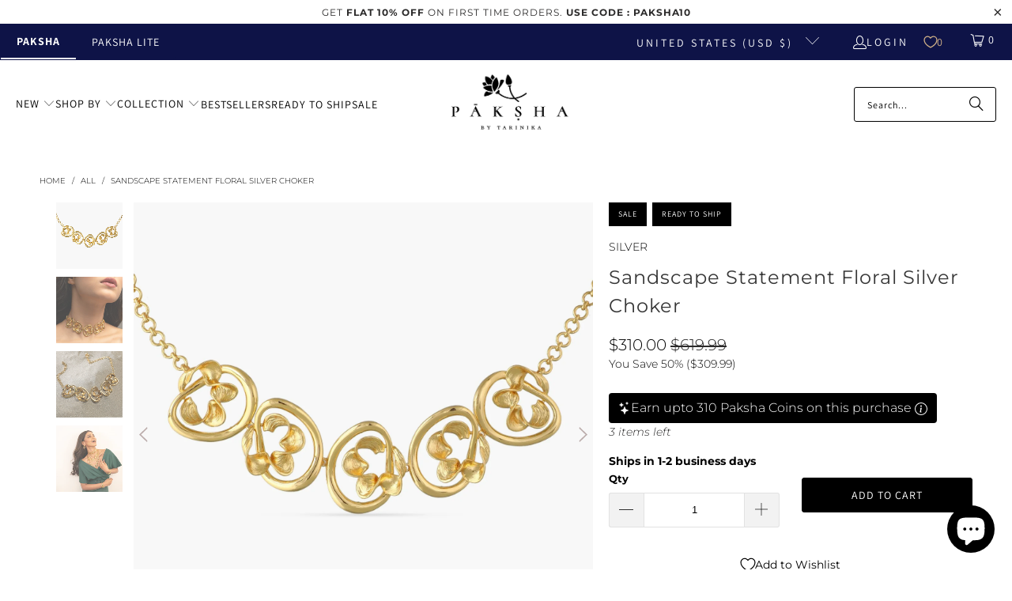

--- FILE ---
content_type: text/html; charset=utf-8
request_url: https://paksha.com/products/sandscape-statement-floral-silver-choker
body_size: 73465
content:


 <!DOCTYPE html>
<html class="no-js no-touch" lang="en"> <head> <!-- Google Tag Manager -->
<script>(function(w,d,s,l,i){w[l]=w[l]||[];w[l].push({'gtm.start':
new Date().getTime(),event:'gtm.js'});var f=d.getElementsByTagName(s)[0],
j=d.createElement(s),dl=l!='dataLayer'?'&l='+l:'';j.async=true;j.src=
'https://www.googletagmanager.com/gtm.js?id='+i+dl;f.parentNode.insertBefore(j,f);
})(window,document,'script','dataLayer','GTM-K6VPMBF');</script>
<!-- End Google Tag Manager --> <script>
    window.Store = window.Store || {};
    window.Store.id = 55835099288;</script> <meta charset="utf-8"> <meta http-equiv="cleartype" content="on"> <meta name="robots" content="index,follow"> <!-- Mobile Specific Metas --> <meta name="HandheldFriendly" content="True"> <meta name="MobileOptimized" content="320"> <meta name="viewport" content="width=device-width,initial-scale=1"> <meta name="theme-color" content="#ffffff"> <title>
      Discover Sandscape Statement Floral Silver Choker | Paksha</title> <meta name="description" content="Shop our Sandscape Statement Floral Silver Choker. Order now."/> <!-- Preconnect Domains --> <link rel="preconnect" href="https://fonts.shopifycdn.com" /> <link rel="preconnect" href="https://cdn.shopify.com" /> <link rel="preconnect" href="https://v.shopify.com" /> <link rel="preconnect" href="https://cdn.shopifycloud.com" /> <link rel="preconnect" href="https://monorail-edge.shopifysvc.com"> <!-- fallback for browsers that don't support preconnect --> <link rel="dns-prefetch" href="https://fonts.shopifycdn.com" /> <link rel="dns-prefetch" href="https://cdn.shopify.com" /> <link rel="dns-prefetch" href="https://v.shopify.com" /> <link rel="dns-prefetch" href="https://cdn.shopifycloud.com" /> <link rel="dns-prefetch" href="https://monorail-edge.shopifysvc.com"> <!-- Preload Assets --> <link rel="preload" href="//paksha.com/cdn/shop/t/206/assets/fancybox.css?v=19278034316635137701767182545" as="style"> <link rel="preload" href="//paksha.com/cdn/shop/t/206/assets/styles.css?v=52183081850721278641767182578" as="style"> <link rel="preload" href="//paksha.com/cdn/shop/t/206/assets/jquery.min.js?v=147293088974801289311767182547" as="script"> <link rel="preload" href="//paksha.com/cdn/shop/t/206/assets/vendors.js?v=9235504914984692191767182553" as="script"> <link rel="preload" href="//paksha.com/cdn/shop/t/206/assets/sections.js?v=43486156945163017231767182578" as="script"> <link rel="preload" href="//paksha.com/cdn/shop/t/206/assets/utilities.js?v=179163551392331926031767182578" as="script"> <link rel="preload" href="//paksha.com/cdn/shop/t/206/assets/app.js?v=60410595427216450341767182578" as="script"> <!-- Stylesheet for Fancybox library --> <link href="//paksha.com/cdn/shop/t/206/assets/fancybox.css?v=19278034316635137701767182545" rel="stylesheet" type="text/css" media="all" /> <!-- Stylesheets for Turbo --> <link href="//paksha.com/cdn/shop/t/206/assets/styles.css?v=52183081850721278641767182578" rel="stylesheet" type="text/css" media="all" /> <script>
      window.lazySizesConfig = window.lazySizesConfig || {};

      lazySizesConfig.expand = 300;
      lazySizesConfig.loadHidden = false;

      /*! lazysizes - v5.2.2 - bgset plugin */
      !function(e,t){var a=function(){t(e.lazySizes),e.removeEventListener("lazyunveilread",a,!0)};t=t.bind(null,e,e.document),"object"==typeof module&&module.exports?t(require("lazysizes")):"function"==typeof define&&define.amd?define(["lazysizes"],t):e.lazySizes?a():e.addEventListener("lazyunveilread",a,!0)}(window,function(e,z,g){"use strict";var c,y,b,f,i,s,n,v,m;e.addEventListener&&(c=g.cfg,y=/\s+/g,b=/\s*\|\s+|\s+\|\s*/g,f=/^(.+?)(?:\s+\[\s*(.+?)\s*\])(?:\s+\[\s*(.+?)\s*\])?$/,i=/^\s*\(*\s*type\s*:\s*(.+?)\s*\)*\s*$/,s=/\(|\)|'/,n={contain:1,cover:1},v=function(e,t){var a;t&&((a=t.match(i))&&a[1]?e.setAttribute("type",a[1]):e.setAttribute("media",c.customMedia[t]||t))},m=function(e){var t,a,i,r;e.target._lazybgset&&(a=(t=e.target)._lazybgset,(i=t.currentSrc||t.src)&&((r=g.fire(a,"bgsetproxy",{src:i,useSrc:s.test(i)?JSON.stringify(i):i})).defaultPrevented||(a.style.backgroundImage="url("+r.detail.useSrc+")")),t._lazybgsetLoading&&(g.fire(a,"_lazyloaded",{},!1,!0),delete t._lazybgsetLoading))},addEventListener("lazybeforeunveil",function(e){var t,a,i,r,s,n,l,d,o,u;!e.defaultPrevented&&(t=e.target.getAttribute("data-bgset"))&&(o=e.target,(u=z.createElement("img")).alt="",u._lazybgsetLoading=!0,e.detail.firesLoad=!0,a=t,i=o,r=u,s=z.createElement("picture"),n=i.getAttribute(c.sizesAttr),l=i.getAttribute("data-ratio"),d=i.getAttribute("data-optimumx"),i._lazybgset&&i._lazybgset.parentNode==i&&i.removeChild(i._lazybgset),Object.defineProperty(r,"_lazybgset",{value:i,writable:!0}),Object.defineProperty(i,"_lazybgset",{value:s,writable:!0}),a=a.replace(y," ").split(b),s.style.display="none",r.className=c.lazyClass,1!=a.length||n||(n="auto"),a.forEach(function(e){var t,a=z.createElement("source");n&&"auto"!=n&&a.setAttribute("sizes",n),(t=e.match(f))?(a.setAttribute(c.srcsetAttr,t[1]),v(a,t[2]),v(a,t[3])):a.setAttribute(c.srcsetAttr,e),s.appendChild(a)}),n&&(r.setAttribute(c.sizesAttr,n),i.removeAttribute(c.sizesAttr),i.removeAttribute("sizes")),d&&r.setAttribute("data-optimumx",d),l&&r.setAttribute("data-ratio",l),s.appendChild(r),i.appendChild(s),setTimeout(function(){g.loader.unveil(u),g.rAF(function(){g.fire(u,"_lazyloaded",{},!0,!0),u.complete&&m({target:u})})}))}),z.addEventListener("load",m,!0),e.addEventListener("lazybeforesizes",function(e){var t,a,i,r;e.detail.instance==g&&e.target._lazybgset&&e.detail.dataAttr&&(t=e.target._lazybgset,i=t,r=(getComputedStyle(i)||{getPropertyValue:function(){}}).getPropertyValue("background-size"),!n[r]&&n[i.style.backgroundSize]&&(r=i.style.backgroundSize),n[a=r]&&(e.target._lazysizesParentFit=a,g.rAF(function(){e.target.setAttribute("data-parent-fit",a),e.target._lazysizesParentFit&&delete e.target._lazysizesParentFit})))},!0),z.documentElement.addEventListener("lazybeforesizes",function(e){var t,a;!e.defaultPrevented&&e.target._lazybgset&&e.detail.instance==g&&(e.detail.width=(t=e.target._lazybgset,a=g.gW(t,t.parentNode),(!t._lazysizesWidth||a>t._lazysizesWidth)&&(t._lazysizesWidth=a),t._lazysizesWidth))}))});

      /*! lazysizes - v5.2.2 */
      !function(e){var t=function(u,D,f){"use strict";var k,H;if(function(){var e;var t={lazyClass:"lazyload",loadedClass:"lazyloaded",loadingClass:"lazyloading",preloadClass:"lazypreload",errorClass:"lazyerror",autosizesClass:"lazyautosizes",srcAttr:"data-src",srcsetAttr:"data-srcset",sizesAttr:"data-sizes",minSize:40,customMedia:{},init:true,expFactor:1.5,hFac:.8,loadMode:2,loadHidden:true,ricTimeout:0,throttleDelay:125};H=u.lazySizesConfig||u.lazysizesConfig||{};for(e in t){if(!(e in H)){H[e]=t[e]}}}(),!D||!D.getElementsByClassName){return{init:function(){},cfg:H,noSupport:true}}var O=D.documentElement,a=u.HTMLPictureElement,P="addEventListener",$="getAttribute",q=u[P].bind(u),I=u.setTimeout,U=u.requestAnimationFrame||I,l=u.requestIdleCallback,j=/^picture$/i,r=["load","error","lazyincluded","_lazyloaded"],i={},G=Array.prototype.forEach,J=function(e,t){if(!i[t]){i[t]=new RegExp("(\\s|^)"+t+"(\\s|$)")}return i[t].test(e[$]("class")||"")&&i[t]},K=function(e,t){if(!J(e,t)){e.setAttribute("class",(e[$]("class")||"").trim()+" "+t)}},Q=function(e,t){var i;if(i=J(e,t)){e.setAttribute("class",(e[$]("class")||"").replace(i," "))}},V=function(t,i,e){var a=e?P:"removeEventListener";if(e){V(t,i)}r.forEach(function(e){t[a](e,i)})},X=function(e,t,i,a,r){var n=D.createEvent("Event");if(!i){i={}}i.instance=k;n.initEvent(t,!a,!r);n.detail=i;e.dispatchEvent(n);return n},Y=function(e,t){var i;if(!a&&(i=u.picturefill||H.pf)){if(t&&t.src&&!e[$]("srcset")){e.setAttribute("srcset",t.src)}i({reevaluate:true,elements:[e]})}else if(t&&t.src){e.src=t.src}},Z=function(e,t){return(getComputedStyle(e,null)||{})[t]},s=function(e,t,i){i=i||e.offsetWidth;while(i<H.minSize&&t&&!e._lazysizesWidth){i=t.offsetWidth;t=t.parentNode}return i},ee=function(){var i,a;var t=[];var r=[];var n=t;var s=function(){var e=n;n=t.length?r:t;i=true;a=false;while(e.length){e.shift()()}i=false};var e=function(e,t){if(i&&!t){e.apply(this,arguments)}else{n.push(e);if(!a){a=true;(D.hidden?I:U)(s)}}};e._lsFlush=s;return e}(),te=function(i,e){return e?function(){ee(i)}:function(){var e=this;var t=arguments;ee(function(){i.apply(e,t)})}},ie=function(e){var i;var a=0;var r=H.throttleDelay;var n=H.ricTimeout;var t=function(){i=false;a=f.now();e()};var s=l&&n>49?function(){l(t,{timeout:n});if(n!==H.ricTimeout){n=H.ricTimeout}}:te(function(){I(t)},true);return function(e){var t;if(e=e===true){n=33}if(i){return}i=true;t=r-(f.now()-a);if(t<0){t=0}if(e||t<9){s()}else{I(s,t)}}},ae=function(e){var t,i;var a=99;var r=function(){t=null;e()};var n=function(){var e=f.now()-i;if(e<a){I(n,a-e)}else{(l||r)(r)}};return function(){i=f.now();if(!t){t=I(n,a)}}},e=function(){var v,m,c,h,e;var y,z,g,p,C,b,A;var n=/^img$/i;var d=/^iframe$/i;var E="onscroll"in u&&!/(gle|ing)bot/.test(navigator.userAgent);var _=0;var w=0;var N=0;var M=-1;var x=function(e){N--;if(!e||N<0||!e.target){N=0}};var W=function(e){if(A==null){A=Z(D.body,"visibility")=="hidden"}return A||!(Z(e.parentNode,"visibility")=="hidden"&&Z(e,"visibility")=="hidden")};var S=function(e,t){var i;var a=e;var r=W(e);g-=t;b+=t;p-=t;C+=t;while(r&&(a=a.offsetParent)&&a!=D.body&&a!=O){r=(Z(a,"opacity")||1)>0;if(r&&Z(a,"overflow")!="visible"){i=a.getBoundingClientRect();r=C>i.left&&p<i.right&&b>i.top-1&&g<i.bottom+1}}return r};var t=function(){var e,t,i,a,r,n,s,l,o,u,f,c;var d=k.elements;if((h=H.loadMode)&&N<8&&(e=d.length)){t=0;M++;for(;t<e;t++){if(!d[t]||d[t]._lazyRace){continue}if(!E||k.prematureUnveil&&k.prematureUnveil(d[t])){R(d[t]);continue}if(!(l=d[t][$]("data-expand"))||!(n=l*1)){n=w}if(!u){u=!H.expand||H.expand<1?O.clientHeight>500&&O.clientWidth>500?500:370:H.expand;k._defEx=u;f=u*H.expFactor;c=H.hFac;A=null;if(w<f&&N<1&&M>2&&h>2&&!D.hidden){w=f;M=0}else if(h>1&&M>1&&N<6){w=u}else{w=_}}if(o!==n){y=innerWidth+n*c;z=innerHeight+n;s=n*-1;o=n}i=d[t].getBoundingClientRect();if((b=i.bottom)>=s&&(g=i.top)<=z&&(C=i.right)>=s*c&&(p=i.left)<=y&&(b||C||p||g)&&(H.loadHidden||W(d[t]))&&(m&&N<3&&!l&&(h<3||M<4)||S(d[t],n))){R(d[t]);r=true;if(N>9){break}}else if(!r&&m&&!a&&N<4&&M<4&&h>2&&(v[0]||H.preloadAfterLoad)&&(v[0]||!l&&(b||C||p||g||d[t][$](H.sizesAttr)!="auto"))){a=v[0]||d[t]}}if(a&&!r){R(a)}}};var i=ie(t);var B=function(e){var t=e.target;if(t._lazyCache){delete t._lazyCache;return}x(e);K(t,H.loadedClass);Q(t,H.loadingClass);V(t,L);X(t,"lazyloaded")};var a=te(B);var L=function(e){a({target:e.target})};var T=function(t,i){try{t.contentWindow.location.replace(i)}catch(e){t.src=i}};var F=function(e){var t;var i=e[$](H.srcsetAttr);if(t=H.customMedia[e[$]("data-media")||e[$]("media")]){e.setAttribute("media",t)}if(i){e.setAttribute("srcset",i)}};var s=te(function(t,e,i,a,r){var n,s,l,o,u,f;if(!(u=X(t,"lazybeforeunveil",e)).defaultPrevented){if(a){if(i){K(t,H.autosizesClass)}else{t.setAttribute("sizes",a)}}s=t[$](H.srcsetAttr);n=t[$](H.srcAttr);if(r){l=t.parentNode;o=l&&j.test(l.nodeName||"")}f=e.firesLoad||"src"in t&&(s||n||o);u={target:t};K(t,H.loadingClass);if(f){clearTimeout(c);c=I(x,2500);V(t,L,true)}if(o){G.call(l.getElementsByTagName("source"),F)}if(s){t.setAttribute("srcset",s)}else if(n&&!o){if(d.test(t.nodeName)){T(t,n)}else{t.src=n}}if(r&&(s||o)){Y(t,{src:n})}}if(t._lazyRace){delete t._lazyRace}Q(t,H.lazyClass);ee(function(){var e=t.complete&&t.naturalWidth>1;if(!f||e){if(e){K(t,"ls-is-cached")}B(u);t._lazyCache=true;I(function(){if("_lazyCache"in t){delete t._lazyCache}},9)}if(t.loading=="lazy"){N--}},true)});var R=function(e){if(e._lazyRace){return}var t;var i=n.test(e.nodeName);var a=i&&(e[$](H.sizesAttr)||e[$]("sizes"));var r=a=="auto";if((r||!m)&&i&&(e[$]("src")||e.srcset)&&!e.complete&&!J(e,H.errorClass)&&J(e,H.lazyClass)){return}t=X(e,"lazyunveilread").detail;if(r){re.updateElem(e,true,e.offsetWidth)}e._lazyRace=true;N++;s(e,t,r,a,i)};var r=ae(function(){H.loadMode=3;i()});var l=function(){if(H.loadMode==3){H.loadMode=2}r()};var o=function(){if(m){return}if(f.now()-e<999){I(o,999);return}m=true;H.loadMode=3;i();q("scroll",l,true)};return{_:function(){e=f.now();k.elements=D.getElementsByClassName(H.lazyClass);v=D.getElementsByClassName(H.lazyClass+" "+H.preloadClass);q("scroll",i,true);q("resize",i,true);q("pageshow",function(e){if(e.persisted){var t=D.querySelectorAll("."+H.loadingClass);if(t.length&&t.forEach){U(function(){t.forEach(function(e){if(e.complete){R(e)}})})}}});if(u.MutationObserver){new MutationObserver(i).observe(O,{childList:true,subtree:true,attributes:true})}else{O[P]("DOMNodeInserted",i,true);O[P]("DOMAttrModified",i,true);setInterval(i,999)}q("hashchange",i,true);["focus","mouseover","click","load","transitionend","animationend"].forEach(function(e){D[P](e,i,true)});if(/d$|^c/.test(D.readyState)){o()}else{q("load",o);D[P]("DOMContentLoaded",i);I(o,2e4)}if(k.elements.length){t();ee._lsFlush()}else{i()}},checkElems:i,unveil:R,_aLSL:l}}(),re=function(){var i;var n=te(function(e,t,i,a){var r,n,s;e._lazysizesWidth=a;a+="px";e.setAttribute("sizes",a);if(j.test(t.nodeName||"")){r=t.getElementsByTagName("source");for(n=0,s=r.length;n<s;n++){r[n].setAttribute("sizes",a)}}if(!i.detail.dataAttr){Y(e,i.detail)}});var a=function(e,t,i){var a;var r=e.parentNode;if(r){i=s(e,r,i);a=X(e,"lazybeforesizes",{width:i,dataAttr:!!t});if(!a.defaultPrevented){i=a.detail.width;if(i&&i!==e._lazysizesWidth){n(e,r,a,i)}}}};var e=function(){var e;var t=i.length;if(t){e=0;for(;e<t;e++){a(i[e])}}};var t=ae(e);return{_:function(){i=D.getElementsByClassName(H.autosizesClass);q("resize",t)},checkElems:t,updateElem:a}}(),t=function(){if(!t.i&&D.getElementsByClassName){t.i=true;re._();e._()}};return I(function(){H.init&&t()}),k={cfg:H,autoSizer:re,loader:e,init:t,uP:Y,aC:K,rC:Q,hC:J,fire:X,gW:s,rAF:ee}}(e,e.document,Date);e.lazySizes=t,"object"==typeof module&&module.exports&&(module.exports=t)}("undefined"!=typeof window?window:{});</script> <!-- Icons --> <link rel="shortcut icon" type="image/x-icon" href="//paksha.com/cdn/shop/files/32-01_180x180.png?v=1694155504"> <link rel="apple-touch-icon" href="//paksha.com/cdn/shop/files/32-01_180x180.png?v=1694155504"/> <link rel="apple-touch-icon" sizes="57x57" href="//paksha.com/cdn/shop/files/32-01_57x57.png?v=1694155504"/> <link rel="apple-touch-icon" sizes="60x60" href="//paksha.com/cdn/shop/files/32-01_60x60.png?v=1694155504"/> <link rel="apple-touch-icon" sizes="72x72" href="//paksha.com/cdn/shop/files/32-01_72x72.png?v=1694155504"/> <link rel="apple-touch-icon" sizes="76x76" href="//paksha.com/cdn/shop/files/32-01_76x76.png?v=1694155504"/> <link rel="apple-touch-icon" sizes="114x114" href="//paksha.com/cdn/shop/files/32-01_114x114.png?v=1694155504"/> <link rel="apple-touch-icon" sizes="180x180" href="//paksha.com/cdn/shop/files/32-01_180x180.png?v=1694155504"/> <link rel="apple-touch-icon" sizes="228x228" href="//paksha.com/cdn/shop/files/32-01_228x228.png?v=1694155504"/> <link rel="canonical" href="https://paksha.com/products/sandscape-statement-floral-silver-choker"/> <script src="//paksha.com/cdn/shop/t/206/assets/jquery.min.js?v=147293088974801289311767182547" defer></script> <script src="//paksha.com/cdn/shop/t/206/assets/currencies.js?v=1648699478663843391767182544" defer></script> <script>
      window.PXUTheme = window.PXUTheme || {};
      window.PXUTheme.version = '9.1.0';
      window.PXUTheme.name = 'Turbo';</script>
    


    
<template id="price-ui"><span class="price " data-price></span><span class="compare-at-price" data-compare-at-price></span><span class="unit-pricing" data-unit-pricing></span></template> <template id="price-ui-badge"><div class="price-ui-badge__sticker price-ui-badge__sticker--"> <span class="price-ui-badge__sticker-text" data-badge></span></div></template> <template id="price-ui__price"><span class="money" data-price></span></template> <template id="price-ui__price-range"><span class="price-min" data-price-min><span class="money" data-price></span></span> - <span class="price-max" data-price-max><span class="money" data-price></span></span></template> <template id="price-ui__unit-pricing"><span class="unit-quantity" data-unit-quantity></span> | <span class="unit-price" data-unit-price><span class="money" data-price></span></span> / <span class="unit-measurement" data-unit-measurement></span></template> <template id="price-ui-badge__percent-savings-range">Save up to <span data-price-percent></span>%</template> <template id="price-ui-badge__percent-savings">Save <span data-price-percent></span>%</template> <template id="price-ui-badge__price-savings-range">Save up to <span class="money" data-price></span></template> <template id="price-ui-badge__price-savings">Save <span class="money" data-price></span></template> <template id="price-ui-badge__on-sale">Sale</template> <template id="price-ui-badge__sold-out">Sold out</template> <template id="price-ui-badge__in-stock">In stock</template>
    
<div id="shopify-section-vertical-scrolling-announcement-bar" class="shopify-section"><link href="//paksha.com/cdn/shop/t/206/assets/vertical-scrolling-announcement-bar.css?v=108306351614970775151767182553" rel="stylesheet" type="text/css" media="all" />
<!---->

<style>
  .custom-announcement .item {
    position: absolute;
    width: 100%;
    text-align: center;
    transition: transform 0.5s ease, opacity 0.5s ease;
    opacity: 0;
    transform: translateY(100%);
  }

  .custom-announcement .item.current {
    transform: translateY(0);
    opacity: 1;
    z-index: 10;
  }

  .custom-announcement .item.previous {
    transform: translateY(100%);
    opacity: 0;
    z-index: 9;
  }

  .custom-announcement .item.next {
    transform: translateY(-100%);
    opacity: 0;
    z-index: 9;
  }

  @media only screen and (min-width: 789px) {
  .paksha-silver-jewelry {
    position: absolute;
    left: 20px;
    font-family: Barlow;
    font-size: 14px;
    font-style: normal;
    font-weight: 400;
    line-height: 20px;
    color: #0e0808;
    z-index:11;
    padding:0px !important;
  }
   .paksha-silver-jewelry:hover {
     color: #007ace !important
    }
}
@media only screen and (max-width: 789px) {
  .paksha-silver-jewelry {
    display: none;
  }
}
</style>


<!--  -->



<script>
  function close_banner() {
      document.getElementById("slideshow_announcement-bar").style.display = "none";
      document.getElementById("shopify-section-header-classic").style.top = 0;
  }
</script>


<script
  type="application/json"
  data-section-id="vertical-scrolling-announcement-bar"
  data-section-data
>
  {
    "enable_sticky": null,
    "homepage_only": null,
    "alignment": null,
    "width": null
  }
</script>




</div>
<div id="shopify-section-custom-scroll-announcement-bar" class="shopify-section"><link href="//paksha.com/cdn/shop/t/206/assets/custom-scroll-announcement-bar.css?v=78949445233080500811767182545" rel="stylesheet" type="text/css" media="all" />

<!---->

<style>

  .marquee_container {
    width: 100%;
    overflow: hidden;
    white-space: nowrap;
    background: #ffffff;
    padding: 0.2rem 0;
    /* margin- left: 12vw; */ 
  }
  .marquee {
    display: inline-block;
    animation: marquee 30s linear infinite;
  }

  .scroll-announcement-bar .item {
    position: unset;
  }

  .scroll-announcement-bar p {
     margin: 1rem auto;
  }
  
  @keyframes marquee {
    from {
      transform: translate3d(0, 0, 0);
    }
    to {
      transform: translate3d(-100%, 0, 0);
    }
  }
  .customSlider span {
    display: inline-block;
    margin-right: 50px;
  }
  
  @media only screen and (min-width: 789px) {
  .paksha-silver-jewelry {
    position: absolute;
    left: 20px;
    font-family: Barlow;
    font-size: 14px;
    font-style: normal;
    font-weight: 400;
    line-height: 20px;
    color: #000000;
    z-index:11;
    padding:0px !important;
    background: #ffffff;
    padding-right: 10px !important;
  }
   .paksha-silver-jewelry:hover {
     color: #007ace !important
    }
}

@media only screen and (min-width: 789px) and (max-width: 1024px) {
  .marquee_container {
    /* margin-left: 17vw; */
  }
}
@media only screen and (max-width: 789px) {
  .paksha-silver-jewelry {
    display: none;
  }

  .marquee_container {
    /* margin-left: unset; */
  }
}

@media only screen and (min-width: 2560px) {
  .marquee_container {
    /* margin-left: 7vw; */
  }
}
  
</style>




<!--  -->

<script>
  function close_banner() {
      document.getElementById("slideshow_announcement-bar").style.display = "none";
      document.getElementById("shopify-section-header-classic").style.top = 0;
  }
</script>


<script
  type="application/json"
  data-section-id="custom-scroll-announcement-bar"
  data-section-data
>
  {
    "enable_sticky": null,
    "homepage_only": null,
    "alignment": null,
    "width": null
  }
</script>




</div>
<script>
      
window.PXUTheme = window.PXUTheme || {};


window.PXUTheme.theme_settings = {};
window.PXUTheme.currency = {};
window.PXUTheme.routes = window.PXUTheme.routes || {};


window.PXUTheme.theme_settings.display_tos_checkbox = false;
window.PXUTheme.theme_settings.go_to_checkout = true;
window.PXUTheme.theme_settings.cart_action = "ajax";
window.PXUTheme.theme_settings.cart_shipping_calculator = false;


window.PXUTheme.theme_settings.collection_swatches = false;
window.PXUTheme.theme_settings.collection_secondary_image = true;


window.PXUTheme.currency.show_multiple_currencies = false;
window.PXUTheme.currency.shop_currency = "USD";
window.PXUTheme.currency.default_currency = "USD";
window.PXUTheme.currency.display_format = "money_format";
window.PXUTheme.currency.money_format = "${{amount}}";
window.PXUTheme.currency.money_format_no_currency = "${{amount}}";
window.PXUTheme.currency.money_format_currency = "${{amount}} USD";
window.PXUTheme.currency.native_multi_currency = true;
window.PXUTheme.currency.iso_code = "USD";
window.PXUTheme.currency.symbol = "$";


window.PXUTheme.theme_settings.display_inventory_left = true;
window.PXUTheme.theme_settings.inventory_threshold = 5;
window.PXUTheme.theme_settings.limit_quantity = false;


window.PXUTheme.theme_settings.menu_position = null;


window.PXUTheme.theme_settings.newsletter_popup = false;
window.PXUTheme.theme_settings.newsletter_popup_days = "2";
window.PXUTheme.theme_settings.newsletter_popup_mobile = true;
window.PXUTheme.theme_settings.newsletter_popup_seconds = 8;


window.PXUTheme.theme_settings.pagination_type = "basic_pagination";


window.PXUTheme.theme_settings.enable_shopify_collection_badges = false;
window.PXUTheme.theme_settings.quick_shop_thumbnail_position = null;
window.PXUTheme.theme_settings.product_form_style = "radio";
window.PXUTheme.theme_settings.sale_banner_enabled = true;
window.PXUTheme.theme_settings.display_savings = true;
window.PXUTheme.theme_settings.display_sold_out_price = false;
window.PXUTheme.theme_settings.free_text = "Free";
window.PXUTheme.theme_settings.video_looping = null;
window.PXUTheme.theme_settings.quick_shop_style = "inline";
window.PXUTheme.theme_settings.hover_enabled = false;


window.PXUTheme.routes.cart_url = "/cart";
window.PXUTheme.routes.cart_update_url = "/cart/update";
window.PXUTheme.routes.root_url = "/";
window.PXUTheme.routes.search_url = "/search";
window.PXUTheme.routes.all_products_collection_url = "/collections/all";
window.PXUTheme.routes.product_recommendations_url = "/recommendations/products";
window.PXUTheme.routes.predictive_search_url = "/search/suggest";


window.PXUTheme.theme_settings.image_loading_style = "blur-up";


window.PXUTheme.theme_settings.enable_autocomplete = true;


window.PXUTheme.theme_settings.page_dots_enabled = true;
window.PXUTheme.theme_settings.slideshow_arrow_size = "light";


window.PXUTheme.theme_settings.quick_shop_enabled = true;


window.PXUTheme.translation = {};


window.PXUTheme.translation.agree_to_terms_warning = "You must agree with the terms and conditions to checkout.";
window.PXUTheme.translation.one_item_left = "item left";
window.PXUTheme.translation.items_left_text = "items left";
window.PXUTheme.translation.cart_savings_text = "Total Savings";
window.PXUTheme.translation.cart_discount_text = "Discount";
window.PXUTheme.translation.cart_subtotal_text = "Subtotal";
window.PXUTheme.translation.cart_remove_text = "Remove";
window.PXUTheme.translation.cart_free_text = "Free";


window.PXUTheme.translation.newsletter_success_text = "Thank you for joining! Use code : LOYAL10";


window.PXUTheme.translation.notify_email = "Enter your email address...";
window.PXUTheme.translation.notify_email_value = "Translation missing: en.contact.fields.email";
window.PXUTheme.translation.notify_email_send = "Send";
window.PXUTheme.translation.notify_message_first = "Please notify me when ";
window.PXUTheme.translation.notify_message_last = " becomes available - ";
window.PXUTheme.translation.notify_success_text = "Thanks! We will notify you when this product becomes available!";


window.PXUTheme.translation.add_to_cart = "Add to Cart";
window.PXUTheme.translation.coming_soon_text = "Coming Soon";
window.PXUTheme.translation.sold_out_text = "Sold Out";
window.PXUTheme.translation.sale_text = "Sale";
window.PXUTheme.translation.savings_text = "You Save";
window.PXUTheme.translation.from_text = "from";
window.PXUTheme.translation.new_text = "New";
window.PXUTheme.translation.pre_order_text = "Pre-Order";
window.PXUTheme.translation.unavailable_text = "Unavailable";


window.PXUTheme.translation.all_results = "View all results";
window.PXUTheme.translation.no_results = "Sorry, no results!";


window.PXUTheme.media_queries = {};
window.PXUTheme.media_queries.small = window.matchMedia( "(max-width: 480px)" );
window.PXUTheme.media_queries.medium = window.matchMedia( "(max-width: 798px)" );
window.PXUTheme.media_queries.large = window.matchMedia( "(min-width: 799px)" );
window.PXUTheme.media_queries.larger = window.matchMedia( "(min-width: 960px)" );
window.PXUTheme.media_queries.xlarge = window.matchMedia( "(min-width: 1200px)" );
window.PXUTheme.media_queries.ie10 = window.matchMedia( "all and (-ms-high-contrast: none), (-ms-high-contrast: active)" );
window.PXUTheme.media_queries.tablet = window.matchMedia( "only screen and (min-width: 799px) and (max-width: 1024px)" );
window.PXUTheme.media_queries.mobile_and_tablet = window.matchMedia( "(max-width: 1024px)" );</script> <script src="//paksha.com/cdn/shop/t/206/assets/vendors.js?v=9235504914984692191767182553" defer></script> <script src="//paksha.com/cdn/shop/t/206/assets/sections.js?v=43486156945163017231767182578" defer></script> <script src="//paksha.com/cdn/shop/t/206/assets/utilities.js?v=179163551392331926031767182578" defer></script> <script src="//paksha.com/cdn/shop/t/206/assets/app.js?v=60410595427216450341767182578" defer></script> <script></script> <!-- pxu-sections-js start DO NOT EDIT --><script src="//paksha.com/cdn/shop/t/206/assets/pxu-sections.js?v=78992380889438172771767182548" defer></script><!-- DO NOT EDIT pxu-sections-js end-->
<script>window.performance && window.performance.mark && window.performance.mark('shopify.content_for_header.start');</script><meta name="facebook-domain-verification" content="q4eu3jeupc9erphquc6e4imfpjbdch">
<meta name="facebook-domain-verification" content="q4eu3jeupc9erphquc6e4imfpjbdch">
<meta name="google-site-verification" content="jw1Q1rkjgCGl5HIRnkgVJnDbwYEV_sptbmE2NAF1SKM">
<meta id="shopify-digital-wallet" name="shopify-digital-wallet" content="/55835099288/digital_wallets/dialog">
<meta name="shopify-checkout-api-token" content="81c88d7d505a618b84551050bcf782a8">
<meta id="in-context-paypal-metadata" data-shop-id="55835099288" data-venmo-supported="true" data-environment="production" data-locale="en_US" data-paypal-v4="true" data-currency="USD">
<link rel="alternate" type="application/json+oembed" href="https://paksha.com/products/sandscape-statement-floral-silver-choker.oembed">
<script async="async" src="/checkouts/internal/preloads.js?locale=en-US"></script>
<link rel="preconnect" href="https://shop.app" crossorigin="anonymous">
<script async="async" src="https://shop.app/checkouts/internal/preloads.js?locale=en-US&shop_id=55835099288" crossorigin="anonymous"></script>
<script id="apple-pay-shop-capabilities" type="application/json">{"shopId":55835099288,"countryCode":"US","currencyCode":"USD","merchantCapabilities":["supports3DS"],"merchantId":"gid:\/\/shopify\/Shop\/55835099288","merchantName":"Paksha","requiredBillingContactFields":["postalAddress","email","phone"],"requiredShippingContactFields":["postalAddress","email","phone"],"shippingType":"shipping","supportedNetworks":["visa","masterCard","amex","discover","elo","jcb"],"total":{"type":"pending","label":"Paksha","amount":"1.00"},"shopifyPaymentsEnabled":true,"supportsSubscriptions":true}</script>
<script id="shopify-features" type="application/json">{"accessToken":"81c88d7d505a618b84551050bcf782a8","betas":["rich-media-storefront-analytics"],"domain":"paksha.com","predictiveSearch":true,"shopId":55835099288,"locale":"en"}</script>
<script>var Shopify = Shopify || {};
Shopify.shop = "paksha-store.myshopify.com";
Shopify.locale = "en";
Shopify.currency = {"active":"USD","rate":"1.0"};
Shopify.country = "US";
Shopify.theme = {"name":"03\/01\/2026","id":158348181740,"schema_name":"Turbo","schema_version":"9.4.0","theme_store_id":null,"role":"main"};
Shopify.theme.handle = "null";
Shopify.theme.style = {"id":null,"handle":null};
Shopify.cdnHost = "paksha.com/cdn";
Shopify.routes = Shopify.routes || {};
Shopify.routes.root = "/";</script>
<script type="module">!function(o){(o.Shopify=o.Shopify||{}).modules=!0}(window);</script>
<script>!function(o){function n(){var o=[];function n(){o.push(Array.prototype.slice.apply(arguments))}return n.q=o,n}var t=o.Shopify=o.Shopify||{};t.loadFeatures=n(),t.autoloadFeatures=n()}(window);</script>
<script>
  window.ShopifyPay = window.ShopifyPay || {};
  window.ShopifyPay.apiHost = "shop.app\/pay";
  window.ShopifyPay.redirectState = null;
</script>
<script id="shop-js-analytics" type="application/json">{"pageType":"product"}</script>
<script defer="defer" async type="module" src="//paksha.com/cdn/shopifycloud/shop-js/modules/v2/client.init-shop-cart-sync_C5BV16lS.en.esm.js"></script>
<script defer="defer" async type="module" src="//paksha.com/cdn/shopifycloud/shop-js/modules/v2/chunk.common_CygWptCX.esm.js"></script>
<script type="module">
  await import("//paksha.com/cdn/shopifycloud/shop-js/modules/v2/client.init-shop-cart-sync_C5BV16lS.en.esm.js");
await import("//paksha.com/cdn/shopifycloud/shop-js/modules/v2/chunk.common_CygWptCX.esm.js");

  window.Shopify.SignInWithShop?.initShopCartSync?.({"fedCMEnabled":true,"windoidEnabled":true});

</script>
<script defer="defer" async type="module" src="//paksha.com/cdn/shopifycloud/shop-js/modules/v2/client.payment-terms_CZxnsJam.en.esm.js"></script>
<script defer="defer" async type="module" src="//paksha.com/cdn/shopifycloud/shop-js/modules/v2/chunk.common_CygWptCX.esm.js"></script>
<script defer="defer" async type="module" src="//paksha.com/cdn/shopifycloud/shop-js/modules/v2/chunk.modal_D71HUcav.esm.js"></script>
<script type="module">
  await import("//paksha.com/cdn/shopifycloud/shop-js/modules/v2/client.payment-terms_CZxnsJam.en.esm.js");
await import("//paksha.com/cdn/shopifycloud/shop-js/modules/v2/chunk.common_CygWptCX.esm.js");
await import("//paksha.com/cdn/shopifycloud/shop-js/modules/v2/chunk.modal_D71HUcav.esm.js");

  
</script>
<script>
  window.Shopify = window.Shopify || {};
  if (!window.Shopify.featureAssets) window.Shopify.featureAssets = {};
  window.Shopify.featureAssets['shop-js'] = {"shop-cart-sync":["modules/v2/client.shop-cart-sync_ZFArdW7E.en.esm.js","modules/v2/chunk.common_CygWptCX.esm.js"],"init-fed-cm":["modules/v2/client.init-fed-cm_CmiC4vf6.en.esm.js","modules/v2/chunk.common_CygWptCX.esm.js"],"shop-button":["modules/v2/client.shop-button_tlx5R9nI.en.esm.js","modules/v2/chunk.common_CygWptCX.esm.js"],"shop-cash-offers":["modules/v2/client.shop-cash-offers_DOA2yAJr.en.esm.js","modules/v2/chunk.common_CygWptCX.esm.js","modules/v2/chunk.modal_D71HUcav.esm.js"],"init-windoid":["modules/v2/client.init-windoid_sURxWdc1.en.esm.js","modules/v2/chunk.common_CygWptCX.esm.js"],"shop-toast-manager":["modules/v2/client.shop-toast-manager_ClPi3nE9.en.esm.js","modules/v2/chunk.common_CygWptCX.esm.js"],"init-shop-email-lookup-coordinator":["modules/v2/client.init-shop-email-lookup-coordinator_B8hsDcYM.en.esm.js","modules/v2/chunk.common_CygWptCX.esm.js"],"init-shop-cart-sync":["modules/v2/client.init-shop-cart-sync_C5BV16lS.en.esm.js","modules/v2/chunk.common_CygWptCX.esm.js"],"avatar":["modules/v2/client.avatar_BTnouDA3.en.esm.js"],"pay-button":["modules/v2/client.pay-button_FdsNuTd3.en.esm.js","modules/v2/chunk.common_CygWptCX.esm.js"],"init-customer-accounts":["modules/v2/client.init-customer-accounts_DxDtT_ad.en.esm.js","modules/v2/client.shop-login-button_C5VAVYt1.en.esm.js","modules/v2/chunk.common_CygWptCX.esm.js","modules/v2/chunk.modal_D71HUcav.esm.js"],"init-shop-for-new-customer-accounts":["modules/v2/client.init-shop-for-new-customer-accounts_ChsxoAhi.en.esm.js","modules/v2/client.shop-login-button_C5VAVYt1.en.esm.js","modules/v2/chunk.common_CygWptCX.esm.js","modules/v2/chunk.modal_D71HUcav.esm.js"],"shop-login-button":["modules/v2/client.shop-login-button_C5VAVYt1.en.esm.js","modules/v2/chunk.common_CygWptCX.esm.js","modules/v2/chunk.modal_D71HUcav.esm.js"],"init-customer-accounts-sign-up":["modules/v2/client.init-customer-accounts-sign-up_CPSyQ0Tj.en.esm.js","modules/v2/client.shop-login-button_C5VAVYt1.en.esm.js","modules/v2/chunk.common_CygWptCX.esm.js","modules/v2/chunk.modal_D71HUcav.esm.js"],"shop-follow-button":["modules/v2/client.shop-follow-button_Cva4Ekp9.en.esm.js","modules/v2/chunk.common_CygWptCX.esm.js","modules/v2/chunk.modal_D71HUcav.esm.js"],"checkout-modal":["modules/v2/client.checkout-modal_BPM8l0SH.en.esm.js","modules/v2/chunk.common_CygWptCX.esm.js","modules/v2/chunk.modal_D71HUcav.esm.js"],"lead-capture":["modules/v2/client.lead-capture_Bi8yE_yS.en.esm.js","modules/v2/chunk.common_CygWptCX.esm.js","modules/v2/chunk.modal_D71HUcav.esm.js"],"shop-login":["modules/v2/client.shop-login_D6lNrXab.en.esm.js","modules/v2/chunk.common_CygWptCX.esm.js","modules/v2/chunk.modal_D71HUcav.esm.js"],"payment-terms":["modules/v2/client.payment-terms_CZxnsJam.en.esm.js","modules/v2/chunk.common_CygWptCX.esm.js","modules/v2/chunk.modal_D71HUcav.esm.js"]};
</script>
<script>(function() {
  var isLoaded = false;
  function asyncLoad() {
    if (isLoaded) return;
    isLoaded = true;
    var urls = ["https:\/\/cdn.logbase.io\/lb-upsell-wrapper.js?shop=paksha-store.myshopify.com","https:\/\/omnisnippet1.com\/platforms\/shopify.js?source=scriptTag\u0026v=2025-05-15T12\u0026shop=paksha-store.myshopify.com","\/\/cdn.shopify.com\/proxy\/0a8c33c877ed6ce34a86678912e91be66ca7a52622219e1f0b5a1d0eccc97b38\/d1639lhkj5l89m.cloudfront.net\/js\/storefront\/uppromote.js?shop=paksha-store.myshopify.com\u0026sp-cache-control=cHVibGljLCBtYXgtYWdlPTkwMA","https:\/\/cdn.nfcube.com\/instafeed-79632bff15eab4e4e4d660d7fa4a3a8f.js?shop=paksha-store.myshopify.com","https:\/\/personalize.attryb.com\/load?writeKey=undefined\u0026dataPlaneUrl=clickstream.attryb.com\u0026shop=paksha-store.myshopify.com","https:\/\/personalize.attryb.com\/load?writeKey=undefined\u0026dataPlaneUrl=clickstream.attryb.com\u0026shop=paksha-store.myshopify.com","https:\/\/personalize.attryb.com\/load?writeKey=undefined\u0026dataPlaneUrl=clickstream.attryb.com\u0026shop=paksha-store.myshopify.com","https:\/\/personalize.attryb.com\/load?writeKey=2ojmZokBwntChmnSLAsOKgRAWf3\u0026dataPlaneUrl=clickstream.attryb.com\u0026shop=paksha-store.myshopify.com"];
    for (var i = 0; i <urls.length; i++) {
      var s = document.createElement('script');
      s.type = 'text/javascript';
      s.async = true;
      s.src = urls[i];
      var x = document.getElementsByTagName('script')[0];
      x.parentNode.insertBefore(s, x);
    }
  };
  if(window.attachEvent) {
    window.attachEvent('onload', asyncLoad);
  } else {
    window.addEventListener('load', asyncLoad, false);
  }
})();</script>
<script id="__st">var __st={"a":55835099288,"offset":-21600,"reqid":"972dd7d4-b287-4a5b-8586-3dbebbaf945e-1768712613","pageurl":"paksha.com\/products\/sandscape-statement-floral-silver-choker","u":"c75ffaa0113a","p":"product","rtyp":"product","rid":7957611610348};</script>
<script>window.ShopifyPaypalV4VisibilityTracking = true;</script>
<script id="captcha-bootstrap">!function(){'use strict';const t='contact',e='account',n='new_comment',o=[[t,t],['blogs',n],['comments',n],[t,'customer']],c=[[e,'customer_login'],[e,'guest_login'],[e,'recover_customer_password'],[e,'create_customer']],r=t=>t.map((([t,e])=>`form[action*='/${t}']:not([data-nocaptcha='true']) input[name='form_type'][value='${e}']`)).join(','),a=t=>()=>t?[...document.querySelectorAll(t)].map((t=>t.form)):[];function s(){const t=[...o],e=r(t);return a(e)}const i='password',u='form_key',d=['recaptcha-v3-token','g-recaptcha-response','h-captcha-response',i],f=()=>{try{return window.sessionStorage}catch{return}},m='__shopify_v',_=t=>t.elements[u];function p(t,e,n=!1){try{const o=window.sessionStorage,c=JSON.parse(o.getItem(e)),{data:r}=function(t){const{data:e,action:n}=t;return t[m]||n?{data:e,action:n}:{data:t,action:n}}(c);for(const[e,n]of Object.entries(r))t.elements[e]&&(t.elements[e].value=n);n&&o.removeItem(e)}catch(o){console.error('form repopulation failed',{error:o})}}const l='form_type',E='cptcha';function T(t){t.dataset[E]=!0}const w=window,h=w.document,L='Shopify',v='ce_forms',y='captcha';let A=!1;((t,e)=>{const n=(g='f06e6c50-85a8-45c8-87d0-21a2b65856fe',I='https://cdn.shopify.com/shopifycloud/storefront-forms-hcaptcha/ce_storefront_forms_captcha_hcaptcha.v1.5.2.iife.js',D={infoText:'Protected by hCaptcha',privacyText:'Privacy',termsText:'Terms'},(t,e,n)=>{const o=w[L][v],c=o.bindForm;if(c)return c(t,g,e,D).then(n);var r;o.q.push([[t,g,e,D],n]),r=I,A||(h.body.append(Object.assign(h.createElement('script'),{id:'captcha-provider',async:!0,src:r})),A=!0)});var g,I,D;w[L]=w[L]||{},w[L][v]=w[L][v]||{},w[L][v].q=[],w[L][y]=w[L][y]||{},w[L][y].protect=function(t,e){n(t,void 0,e),T(t)},Object.freeze(w[L][y]),function(t,e,n,w,h,L){const[v,y,A,g]=function(t,e,n){const i=e?o:[],u=t?c:[],d=[...i,...u],f=r(d),m=r(i),_=r(d.filter((([t,e])=>n.includes(e))));return[a(f),a(m),a(_),s()]}(w,h,L),I=t=>{const e=t.target;return e instanceof HTMLFormElement?e:e&&e.form},D=t=>v().includes(t);t.addEventListener('submit',(t=>{const e=I(t);if(!e)return;const n=D(e)&&!e.dataset.hcaptchaBound&&!e.dataset.recaptchaBound,o=_(e),c=g().includes(e)&&(!o||!o.value);(n||c)&&t.preventDefault(),c&&!n&&(function(t){try{if(!f())return;!function(t){const e=f();if(!e)return;const n=_(t);if(!n)return;const o=n.value;o&&e.removeItem(o)}(t);const e=Array.from(Array(32),(()=>Math.random().toString(36)[2])).join('');!function(t,e){_(t)||t.append(Object.assign(document.createElement('input'),{type:'hidden',name:u})),t.elements[u].value=e}(t,e),function(t,e){const n=f();if(!n)return;const o=[...t.querySelectorAll(`input[type='${i}']`)].map((({name:t})=>t)),c=[...d,...o],r={};for(const[a,s]of new FormData(t).entries())c.includes(a)||(r[a]=s);n.setItem(e,JSON.stringify({[m]:1,action:t.action,data:r}))}(t,e)}catch(e){console.error('failed to persist form',e)}}(e),e.submit())}));const S=(t,e)=>{t&&!t.dataset[E]&&(n(t,e.some((e=>e===t))),T(t))};for(const o of['focusin','change'])t.addEventListener(o,(t=>{const e=I(t);D(e)&&S(e,y())}));const B=e.get('form_key'),M=e.get(l),P=B&&M;t.addEventListener('DOMContentLoaded',(()=>{const t=y();if(P)for(const e of t)e.elements[l].value===M&&p(e,B);[...new Set([...A(),...v().filter((t=>'true'===t.dataset.shopifyCaptcha))])].forEach((e=>S(e,t)))}))}(h,new URLSearchParams(w.location.search),n,t,e,['guest_login'])})(!0,!0)}();</script>
<script integrity="sha256-4kQ18oKyAcykRKYeNunJcIwy7WH5gtpwJnB7kiuLZ1E=" data-source-attribution="shopify.loadfeatures" defer="defer" src="//paksha.com/cdn/shopifycloud/storefront/assets/storefront/load_feature-a0a9edcb.js" crossorigin="anonymous"></script>
<script crossorigin="anonymous" defer="defer" src="//paksha.com/cdn/shopifycloud/storefront/assets/shopify_pay/storefront-65b4c6d7.js?v=20250812"></script>
<script data-source-attribution="shopify.dynamic_checkout.dynamic.init">var Shopify=Shopify||{};Shopify.PaymentButton=Shopify.PaymentButton||{isStorefrontPortableWallets:!0,init:function(){window.Shopify.PaymentButton.init=function(){};var t=document.createElement("script");t.src="https://paksha.com/cdn/shopifycloud/portable-wallets/latest/portable-wallets.en.js",t.type="module",document.head.appendChild(t)}};
</script>
<script data-source-attribution="shopify.dynamic_checkout.buyer_consent">
  function portableWalletsHideBuyerConsent(e){var t=document.getElementById("shopify-buyer-consent"),n=document.getElementById("shopify-subscription-policy-button");t&&n&&(t.classList.add("hidden"),t.setAttribute("aria-hidden","true"),n.removeEventListener("click",e))}function portableWalletsShowBuyerConsent(e){var t=document.getElementById("shopify-buyer-consent"),n=document.getElementById("shopify-subscription-policy-button");t&&n&&(t.classList.remove("hidden"),t.removeAttribute("aria-hidden"),n.addEventListener("click",e))}window.Shopify?.PaymentButton&&(window.Shopify.PaymentButton.hideBuyerConsent=portableWalletsHideBuyerConsent,window.Shopify.PaymentButton.showBuyerConsent=portableWalletsShowBuyerConsent);
</script>
<script data-source-attribution="shopify.dynamic_checkout.cart.bootstrap">document.addEventListener("DOMContentLoaded",(function(){function t(){return document.querySelector("shopify-accelerated-checkout-cart, shopify-accelerated-checkout")}if(t())Shopify.PaymentButton.init();else{new MutationObserver((function(e,n){t()&&(Shopify.PaymentButton.init(),n.disconnect())})).observe(document.body,{childList:!0,subtree:!0})}}));
</script>
<script id='scb4127' type='text/javascript' async='' src='https://paksha.com/cdn/shopifycloud/privacy-banner/storefront-banner.js'></script><link id="shopify-accelerated-checkout-styles" rel="stylesheet" media="screen" href="https://paksha.com/cdn/shopifycloud/portable-wallets/latest/accelerated-checkout-backwards-compat.css" crossorigin="anonymous">
<style id="shopify-accelerated-checkout-cart">
        #shopify-buyer-consent {
  margin-top: 1em;
  display: inline-block;
  width: 100%;
}

#shopify-buyer-consent.hidden {
  display: none;
}

#shopify-subscription-policy-button {
  background: none;
  border: none;
  padding: 0;
  text-decoration: underline;
  font-size: inherit;
  cursor: pointer;
}

#shopify-subscription-policy-button::before {
  box-shadow: none;
}

      </style>

<script>window.performance && window.performance.mark && window.performance.mark('shopify.content_for_header.end');</script>

    

<meta name="author" content="Paksha">
<meta property="og:url" content="https://paksha.com/products/sandscape-statement-floral-silver-choker">
<meta property="og:site_name" content="Paksha"> <meta property="og:type" content="product"> <meta property="og:title" content="Sandscape Statement Floral Silver Choker"> <meta property="og:image" content="https://paksha.com/cdn/shop/files/PNG0039N_600x.jpg?v=1695218639"> <meta property="og:image:secure_url" content="https://paksha.com/cdn/shop/files/PNG0039N_600x.jpg?v=1695218639"> <meta property="og:image:width" content="1500"> <meta property="og:image:height" content="1500"> <meta property="og:image" content="https://paksha.com/cdn/shop/files/PNG0039N_306df20b-e6ee-422f-9866-1d9a656c3315_600x.jpg?v=1695222780"> <meta property="og:image:secure_url" content="https://paksha.com/cdn/shop/files/PNG0039N_306df20b-e6ee-422f-9866-1d9a656c3315_600x.jpg?v=1695222780"> <meta property="og:image:width" content="1500"> <meta property="og:image:height" content="1500"> <meta property="og:image" content="https://paksha.com/cdn/shop/files/PNG0039N_6412318e-4e5c-4dd5-86a5-910a59363d43_600x.jpg?v=1695222780"> <meta property="og:image:secure_url" content="https://paksha.com/cdn/shop/files/PNG0039N_6412318e-4e5c-4dd5-86a5-910a59363d43_600x.jpg?v=1695222780"> <meta property="og:image:width" content="1500"> <meta property="og:image:height" content="1500"> <meta property="product:price:amount" content="310.00"> <meta property="product:price:currency" content="USD"> <meta property="og:description" content="Shop our Sandscape Statement Floral Silver Choker. Order now.">




<meta name="twitter:card" content="summary"> <meta name="twitter:title" content="Sandscape Statement Floral Silver Choker"> <meta name="twitter:description" content="Description
Paksha&#39;s Sandscape classic choker exudes bold and luxurious elegance. Featuring five intertwined rings with floral motifs sculpted on 925 silver, this choker is a perfect accessory for a statement look. 
Product Information


Materials used: 925 Silver with 1.0-microns Gold Plating

Stones: Semi-precious stones

Length: 15 cm 

Findings: Hook &amp;amp; links
"> <meta name="twitter:image" content="https://paksha.com/cdn/shop/files/PNG0039N_240x.jpg?v=1695218639"> <meta name="twitter:image:width" content="240"> <meta name="twitter:image:height" content="240"> <meta name="twitter:image:alt" content="Sandscape Statement Floral Silver Choker"> <meta name="google-site-verification" content="T4I-3ab33DVl2a3tqTWxuuUW3L4DyAlFqI7PiiZolro" /> <!--   404 redirect --> <script>
        const notFoundRoute = 'https://paksha.com/pages/page-not-found'
        const urlPath = window.location.pathname
        // Check if the current page is a 404 error page
        if (document.title === '404 Not Found - Paksha' && urlPath !== `/pages/page-not-found` ) {
          // Redirect to the custom 404 page
          window.location.href = notFoundRoute;
        }</script> <!--   404 redirect --> <!-- pxu-sections-css start DO NOT EDIT --><link href="//paksha.com/cdn/shop/t/206/assets/pxu-sections.css?v=139104160679854853131767182548" rel="stylesheet" type="text/css" media="all" /><!-- DO NOT EDIT pxu-sections-css end--> <script type="text/javascript">
    (function(c,l,a,r,i,t,y){
        c[a]=c[a]||function(){(c[a].q=c[a].q||[]).push(arguments)};
        t=l.createElement(r);t.async=1;t.src="https://www.clarity.ms/tag/"+i;
        y=l.getElementsByTagName(r)[0];y.parentNode.insertBefore(t,y);
    })(window, document, "clarity", "script", "i7qx48gob9");
</script>
    
<!-- BEGIN app block: shopify://apps/uppromote-affiliate/blocks/core-script/64c32457-930d-4cb9-9641-e24c0d9cf1f4 --><!-- BEGIN app snippet: core-metafields-setting --><!--suppress ES6ConvertVarToLetConst -->
<script type="application/json" id="core-uppromote-settings">{"app_env":{"env":"production"}}</script>
<script type="application/json" id="core-uppromote-cart">{"note":null,"attributes":{},"original_total_price":0,"total_price":0,"total_discount":0,"total_weight":0.0,"item_count":0,"items":[],"requires_shipping":false,"currency":"USD","items_subtotal_price":0,"cart_level_discount_applications":[],"checkout_charge_amount":0}</script>
<script id="core-uppromote-quick-store-tracking-vars">
    function getDocumentContext(){const{href:a,hash:b,host:c,hostname:d,origin:e,pathname:f,port:g,protocol:h,search:i}=window.location,j=document.referrer,k=document.characterSet,l=document.title;return{location:{href:a,hash:b,host:c,hostname:d,origin:e,pathname:f,port:g,protocol:h,search:i},referrer:j||document.location.href,characterSet:k,title:l}}function getNavigatorContext(){const{language:a,cookieEnabled:b,languages:c,userAgent:d}=navigator;return{language:a,cookieEnabled:b,languages:c,userAgent:d}}function getWindowContext(){const{innerHeight:a,innerWidth:b,outerHeight:c,outerWidth:d,origin:e,screen:{height:j,width:k},screenX:f,screenY:g,scrollX:h,scrollY:i}=window;return{innerHeight:a,innerWidth:b,outerHeight:c,outerWidth:d,origin:e,screen:{screenHeight:j,screenWidth:k},screenX:f,screenY:g,scrollX:h,scrollY:i,location:getDocumentContext().location}}function getContext(){return{document:getDocumentContext(),navigator:getNavigatorContext(),window:getWindowContext()}}
    if (window.location.href.includes('?sca_ref=')) {
        localStorage.setItem('__up_lastViewedPageContext', JSON.stringify({
            context: getContext(),
            timestamp: new Date().toISOString(),
        }))
    }
</script>

<script id="core-uppromote-setting-booster">
    var UpPromoteCoreSettings = JSON.parse(document.getElementById('core-uppromote-settings').textContent)
    UpPromoteCoreSettings.currentCart = JSON.parse(document.getElementById('core-uppromote-cart')?.textContent || '{}')
    const idToClean = ['core-uppromote-settings', 'core-uppromote-cart', 'core-uppromote-setting-booster', 'core-uppromote-quick-store-tracking-vars']
    idToClean.forEach(id => {
        document.getElementById(id)?.remove()
    })
</script>
<!-- END app snippet -->


<!-- END app block --><!-- BEGIN app block: shopify://apps/rt-disable-right-click/blocks/app-embed/1a6da957-7246-46b1-9660-2fac7e573a37 --><script>
  window.roarJs = window.roarJs || {};
  roarJs.ProtectorConfig = {
    metafields: {
      shop: "paksha-store.myshopify.com",
      settings: {"enabled":"1","param":{"image":"1","text":"0","keyboard":"0","alert":"1","alert_duration":"3","print":"1","legal":"1"},"texts":{"alert":"Content is protected !!","print":"You are not allowed to print preview this page, Thank you.","legal_header":"** LEGAL NOTICE **","legal_footer":"Please exit this area immediately.","legal_body":"All site content, including files, images, video, and written content is the property of Paksha.\r\n\r\nAny attempts to mimic said content, or use it as your own without the direct consent of Paksha may result in LEGAL ACTION against YOU."},"mobile":{"image":"1","text":"1"},"only1":"true"},
      moneyFormat: "${{amount}}"
    }
  }
</script>

<script src='https://cdn.shopify.com/extensions/019b3f8c-4deb-7edd-a77f-1462a1c4ebfc/protector-2/assets/protector.js' defer></script>


<!-- END app block --><!-- BEGIN app block: shopify://apps/attryb-personalize/blocks/app_embed/9dcdd8ca-53b2-499f-b309-3d4ff603d353 --><script>
  (function() {
    const betaStoreDomains = [
      'tarinika-inc.myshopify.com',
      '2427b5-28.myshopify.com',
      'gochk.myshopify.com',
      'tarinika.myshopify.com'
    ];
    const currentShopDomain = window.Shopify && window.Shopify.shop;
    const isBetaStore = betaStoreDomains.indexOf(currentShopDomain) !== -1;
    const scriptUrl = isBetaStore
      ? 'https://personalization-event-tracker.s3.ap-south-1.amazonaws.com/beta.personalization.umd.js'
      : 'https://personalization-event-tracker.s3.ap-south-1.amazonaws.com/personalization.umd.js';
    const scriptTag = document.createElement('script');
    scriptTag.src = scriptUrl;
    scriptTag.defer = true;
    document.head.appendChild(scriptTag);
  })();
  </script>

<script>
  (function() {
    if (window.Shopify && window.Shopify.shop) {
      var script = document.createElement('script');
      script.src = "https://personalize.attryb.com/load?shop=" + window.Shopify.shop + "&dataPlaneUrl=clickstream.attryb.com";
      script.defer = true;
      document.head.appendChild(script);
    }
  })();
</script>


<!-- END app block --><!-- BEGIN app block: shopify://apps/cozy-country-redirect/blocks/CozyStaticScript/7b44aa65-e072-42a4-8594-17bbfd843785 --><script src="https://cozycountryredirectii.addons.business/js/eggbox/9850/script_1e05cf99c2ba293d62b40611ca3d5303.js?v=1&sign=1e05cf99c2ba293d62b40611ca3d5303&shop=paksha-store.myshopify.com" type='text/javascript'></script>
<!-- END app block --><!-- BEGIN app block: shopify://apps/judge-me-reviews/blocks/judgeme_core/61ccd3b1-a9f2-4160-9fe9-4fec8413e5d8 --><!-- Start of Judge.me Core -->






<link rel="dns-prefetch" href="https://cdnwidget.judge.me">
<link rel="dns-prefetch" href="https://cdn.judge.me">
<link rel="dns-prefetch" href="https://cdn1.judge.me">
<link rel="dns-prefetch" href="https://api.judge.me">

<script data-cfasync='false' class='jdgm-settings-script'>window.jdgmSettings={"pagination":5,"disable_web_reviews":false,"badge_no_review_text":"No reviews","badge_n_reviews_text":"{{ n }} review/reviews","badge_star_color":"#0E1347","hide_badge_preview_if_no_reviews":true,"badge_hide_text":true,"enforce_center_preview_badge":false,"widget_title":"Customer Reviews","widget_open_form_text":"Write a review","widget_close_form_text":"Cancel review","widget_refresh_page_text":"Refresh page","widget_summary_text":"Based on {{ number_of_reviews }} review/reviews","widget_no_review_text":"Be the first to write a review","widget_name_field_text":"Display name","widget_verified_name_field_text":"Verified Name (public)","widget_name_placeholder_text":"Display name","widget_required_field_error_text":"This field is required.","widget_email_field_text":"Email address","widget_verified_email_field_text":"Verified Email (private, can not be edited)","widget_email_placeholder_text":"Your email address","widget_email_field_error_text":"Please enter a valid email address.","widget_rating_field_text":"Rating","widget_review_title_field_text":"Review Title","widget_review_title_placeholder_text":"Give your review a title","widget_review_body_field_text":"Review content","widget_review_body_placeholder_text":"Start writing here...","widget_pictures_field_text":"Picture/Video (optional)","widget_submit_review_text":"Submit Review","widget_submit_verified_review_text":"Submit Verified Review","widget_submit_success_msg_with_auto_publish":"Thank you! Please refresh the page in a few moments to see your review. You can remove or edit your review by logging into \u003ca href='https://judge.me/login' target='_blank' rel='nofollow noopener'\u003eJudge.me\u003c/a\u003e","widget_submit_success_msg_no_auto_publish":"Thank you! Your review will be published as soon as it is approved by the shop admin. You can remove or edit your review by logging into \u003ca href='https://judge.me/login' target='_blank' rel='nofollow noopener'\u003eJudge.me\u003c/a\u003e","widget_show_default_reviews_out_of_total_text":"Showing {{ n_reviews_shown }} out of {{ n_reviews }} reviews.","widget_show_all_link_text":"Show all","widget_show_less_link_text":"Show less","widget_author_said_text":"{{ reviewer_name }} said:","widget_days_text":"{{ n }} days ago","widget_weeks_text":"{{ n }} week/weeks ago","widget_months_text":"{{ n }} month/months ago","widget_years_text":"{{ n }} year/years ago","widget_yesterday_text":"Yesterday","widget_today_text":"Today","widget_replied_text":"\u003e\u003e {{ shop_name }} replied:","widget_read_more_text":"Read more","widget_reviewer_name_as_initial":"","widget_rating_filter_color":"#fbcd0a","widget_rating_filter_see_all_text":"See all reviews","widget_sorting_most_recent_text":"Most Recent","widget_sorting_highest_rating_text":"Highest Rating","widget_sorting_lowest_rating_text":"Lowest Rating","widget_sorting_with_pictures_text":"Only Pictures","widget_sorting_most_helpful_text":"Most Helpful","widget_open_question_form_text":"Ask a question","widget_reviews_subtab_text":"Reviews","widget_questions_subtab_text":"Questions","widget_question_label_text":"Question","widget_answer_label_text":"Answer","widget_question_placeholder_text":"Write your question here","widget_submit_question_text":"Submit Question","widget_question_submit_success_text":"Thank you for your question! We will notify you once it gets answered.","widget_star_color":"#0E1347","verified_badge_text":"Verified","verified_badge_bg_color":"","verified_badge_text_color":"","verified_badge_placement":"left-of-reviewer-name","widget_review_max_height":"","widget_hide_border":false,"widget_social_share":false,"widget_thumb":false,"widget_review_location_show":false,"widget_location_format":"","all_reviews_include_out_of_store_products":true,"all_reviews_out_of_store_text":"(out of store)","all_reviews_pagination":100,"all_reviews_product_name_prefix_text":"about","enable_review_pictures":true,"enable_question_anwser":false,"widget_theme":"default","review_date_format":"mm/dd/yyyy","default_sort_method":"most-recent","widget_product_reviews_subtab_text":"Product Reviews","widget_shop_reviews_subtab_text":"Shop Reviews","widget_other_products_reviews_text":"Reviews for other products","widget_store_reviews_subtab_text":"Store reviews","widget_no_store_reviews_text":"This store hasn't received any reviews yet","widget_web_restriction_product_reviews_text":"This product hasn't received any reviews yet","widget_no_items_text":"No items found","widget_show_more_text":"Show more","widget_write_a_store_review_text":"Write a Store Review","widget_other_languages_heading":"Reviews in Other Languages","widget_translate_review_text":"Translate review to {{ language }}","widget_translating_review_text":"Translating...","widget_show_original_translation_text":"Show original ({{ language }})","widget_translate_review_failed_text":"Review couldn't be translated.","widget_translate_review_retry_text":"Retry","widget_translate_review_try_again_later_text":"Try again later","show_product_url_for_grouped_product":false,"widget_sorting_pictures_first_text":"Pictures First","show_pictures_on_all_rev_page_mobile":false,"show_pictures_on_all_rev_page_desktop":false,"floating_tab_hide_mobile_install_preference":false,"floating_tab_button_name":"★ Reviews","floating_tab_title":"Let customers speak for us","floating_tab_button_color":"","floating_tab_button_background_color":"","floating_tab_url":"","floating_tab_url_enabled":false,"floating_tab_tab_style":"text","all_reviews_text_badge_text":"Customers rate us {{ shop.metafields.judgeme.all_reviews_rating | round: 1 }}/5 based on {{ shop.metafields.judgeme.all_reviews_count }} reviews.","all_reviews_text_badge_text_branded_style":"{{ shop.metafields.judgeme.all_reviews_rating | round: 1 }} out of 5 stars based on {{ shop.metafields.judgeme.all_reviews_count }} reviews","is_all_reviews_text_badge_a_link":false,"show_stars_for_all_reviews_text_badge":false,"all_reviews_text_badge_url":"","all_reviews_text_style":"branded","all_reviews_text_color_style":"judgeme_brand_color","all_reviews_text_color":"#108474","all_reviews_text_show_jm_brand":true,"featured_carousel_show_header":true,"featured_carousel_title":"Let customers speak for us","testimonials_carousel_title":"Customers are saying","videos_carousel_title":"Real customer stories","cards_carousel_title":"Customers are saying","featured_carousel_count_text":"from {{ n }} reviews","featured_carousel_add_link_to_all_reviews_page":false,"featured_carousel_url":"","featured_carousel_show_images":true,"featured_carousel_autoslide_interval":5,"featured_carousel_arrows_on_the_sides":false,"featured_carousel_height":250,"featured_carousel_width":80,"featured_carousel_image_size":0,"featured_carousel_image_height":259,"featured_carousel_arrow_color":"#eeeeee","verified_count_badge_style":"branded","verified_count_badge_orientation":"horizontal","verified_count_badge_color_style":"judgeme_brand_color","verified_count_badge_color":"#108474","is_verified_count_badge_a_link":false,"verified_count_badge_url":"","verified_count_badge_show_jm_brand":true,"widget_rating_preset_default":5,"widget_first_sub_tab":"product-reviews","widget_show_histogram":true,"widget_histogram_use_custom_color":false,"widget_pagination_use_custom_color":false,"widget_star_use_custom_color":false,"widget_verified_badge_use_custom_color":false,"widget_write_review_use_custom_color":false,"picture_reminder_submit_button":"Upload Pictures","enable_review_videos":true,"mute_video_by_default":true,"widget_sorting_videos_first_text":"Videos First","widget_review_pending_text":"Pending","featured_carousel_items_for_large_screen":4,"social_share_options_order":"Facebook,Twitter","remove_microdata_snippet":true,"disable_json_ld":false,"enable_json_ld_products":false,"preview_badge_show_question_text":false,"preview_badge_no_question_text":"No questions","preview_badge_n_question_text":"{{ number_of_questions }} question/questions","qa_badge_show_icon":false,"qa_badge_position":"same-row","remove_judgeme_branding":false,"widget_add_search_bar":false,"widget_search_bar_placeholder":"Search","widget_sorting_verified_only_text":"Verified only","featured_carousel_theme":"compact","featured_carousel_show_rating":true,"featured_carousel_show_title":true,"featured_carousel_show_body":true,"featured_carousel_show_date":false,"featured_carousel_show_reviewer":true,"featured_carousel_show_product":false,"featured_carousel_header_background_color":"#108474","featured_carousel_header_text_color":"#ffffff","featured_carousel_name_product_separator":"reviewed","featured_carousel_full_star_background":"#108474","featured_carousel_empty_star_background":"#dadada","featured_carousel_vertical_theme_background":"#f9fafb","featured_carousel_verified_badge_enable":true,"featured_carousel_verified_badge_color":"#0E1347","featured_carousel_border_style":"square","featured_carousel_review_line_length_limit":3,"featured_carousel_more_reviews_button_text":"Read more reviews","featured_carousel_view_product_button_text":"View product","all_reviews_page_load_reviews_on":"scroll","all_reviews_page_load_more_text":"Load More Reviews","disable_fb_tab_reviews":false,"enable_ajax_cdn_cache":false,"widget_advanced_speed_features":5,"widget_public_name_text":"displayed publicly like","default_reviewer_name":"John Smith","default_reviewer_name_has_non_latin":true,"widget_reviewer_anonymous":"Anonymous","medals_widget_title":"Judge.me Review Medals","medals_widget_background_color":"#f9fafb","medals_widget_position":"footer_all_pages","medals_widget_border_color":"#f9fafb","medals_widget_verified_text_position":"left","medals_widget_use_monochromatic_version":false,"medals_widget_elements_color":"#108474","show_reviewer_avatar":true,"widget_invalid_yt_video_url_error_text":"Not a YouTube video URL","widget_max_length_field_error_text":"Please enter no more than {0} characters.","widget_show_country_flag":false,"widget_show_collected_via_shop_app":true,"widget_verified_by_shop_badge_style":"light","widget_verified_by_shop_text":"Verified by Shop","widget_show_photo_gallery":true,"widget_load_with_code_splitting":true,"widget_ugc_install_preference":false,"widget_ugc_title":"Made by us, Shared by you","widget_ugc_subtitle":"Tag us to see your picture featured in our page","widget_ugc_arrows_color":"#ffffff","widget_ugc_primary_button_text":"Buy Now","widget_ugc_primary_button_background_color":"#108474","widget_ugc_primary_button_text_color":"#ffffff","widget_ugc_primary_button_border_width":"0","widget_ugc_primary_button_border_style":"none","widget_ugc_primary_button_border_color":"#108474","widget_ugc_primary_button_border_radius":"25","widget_ugc_secondary_button_text":"Load More","widget_ugc_secondary_button_background_color":"#ffffff","widget_ugc_secondary_button_text_color":"#108474","widget_ugc_secondary_button_border_width":"2","widget_ugc_secondary_button_border_style":"solid","widget_ugc_secondary_button_border_color":"#108474","widget_ugc_secondary_button_border_radius":"25","widget_ugc_reviews_button_text":"View Reviews","widget_ugc_reviews_button_background_color":"#ffffff","widget_ugc_reviews_button_text_color":"#108474","widget_ugc_reviews_button_border_width":"2","widget_ugc_reviews_button_border_style":"solid","widget_ugc_reviews_button_border_color":"#108474","widget_ugc_reviews_button_border_radius":"25","widget_ugc_reviews_button_link_to":"judgeme-reviews-page","widget_ugc_show_post_date":true,"widget_ugc_max_width":"800","widget_rating_metafield_value_type":true,"widget_primary_color":"#0E1347","widget_enable_secondary_color":false,"widget_secondary_color":"#edf5f5","widget_summary_average_rating_text":"{{ average_rating }} out of 5","widget_media_grid_title":"Customer photos \u0026 videos","widget_media_grid_see_more_text":"See more","widget_round_style":false,"widget_show_product_medals":false,"widget_verified_by_judgeme_text":"Verified by Judge.me","widget_show_store_medals":true,"widget_verified_by_judgeme_text_in_store_medals":"Verified by Judge.me","widget_media_field_exceed_quantity_message":"Sorry, we can only accept {{ max_media }} for one review.","widget_media_field_exceed_limit_message":"{{ file_name }} is too large, please select a {{ media_type }} less than {{ size_limit }}MB.","widget_review_submitted_text":"Review Submitted!","widget_question_submitted_text":"Question Submitted!","widget_close_form_text_question":"Cancel","widget_write_your_answer_here_text":"Write your answer here","widget_enabled_branded_link":true,"widget_show_collected_by_judgeme":false,"widget_reviewer_name_color":"","widget_write_review_text_color":"","widget_write_review_bg_color":"","widget_collected_by_judgeme_text":"collected by Judge.me","widget_pagination_type":"standard","widget_load_more_text":"Load More","widget_load_more_color":"#108474","widget_full_review_text":"Full Review","widget_read_more_reviews_text":"Read More Reviews","widget_read_questions_text":"Read Questions","widget_questions_and_answers_text":"Questions \u0026 Answers","widget_verified_by_text":"Verified by","widget_verified_text":"Verified","widget_number_of_reviews_text":"{{ number_of_reviews }} reviews","widget_back_button_text":"Back","widget_next_button_text":"Next","widget_custom_forms_filter_button":"Filters","custom_forms_style":"horizontal","widget_show_review_information":false,"how_reviews_are_collected":"How reviews are collected?","widget_show_review_keywords":false,"widget_gdpr_statement":"How we use your data: We'll only contact you about the review you left, and only if necessary. By submitting your review, you agree to Judge.me's \u003ca href='https://judge.me/terms' target='_blank' rel='nofollow noopener'\u003eterms\u003c/a\u003e, \u003ca href='https://judge.me/privacy' target='_blank' rel='nofollow noopener'\u003eprivacy\u003c/a\u003e and \u003ca href='https://judge.me/content-policy' target='_blank' rel='nofollow noopener'\u003econtent\u003c/a\u003e policies.","widget_multilingual_sorting_enabled":false,"widget_translate_review_content_enabled":false,"widget_translate_review_content_method":"manual","popup_widget_review_selection":"automatically_with_pictures","popup_widget_round_border_style":true,"popup_widget_show_title":true,"popup_widget_show_body":true,"popup_widget_show_reviewer":false,"popup_widget_show_product":true,"popup_widget_show_pictures":true,"popup_widget_use_review_picture":true,"popup_widget_show_on_home_page":true,"popup_widget_show_on_product_page":true,"popup_widget_show_on_collection_page":true,"popup_widget_show_on_cart_page":true,"popup_widget_position":"bottom_left","popup_widget_first_review_delay":5,"popup_widget_duration":5,"popup_widget_interval":5,"popup_widget_review_count":5,"popup_widget_hide_on_mobile":true,"review_snippet_widget_round_border_style":true,"review_snippet_widget_card_color":"#FFFFFF","review_snippet_widget_slider_arrows_background_color":"#FFFFFF","review_snippet_widget_slider_arrows_color":"#000000","review_snippet_widget_star_color":"#108474","show_product_variant":false,"all_reviews_product_variant_label_text":"Variant: ","widget_show_verified_branding":false,"widget_ai_summary_title":"Customers say","widget_ai_summary_disclaimer":"AI-powered review summary based on recent customer reviews","widget_show_ai_summary":false,"widget_show_ai_summary_bg":false,"widget_show_review_title_input":true,"redirect_reviewers_invited_via_email":"review_widget","request_store_review_after_product_review":false,"request_review_other_products_in_order":false,"review_form_color_scheme":"default","review_form_corner_style":"square","review_form_star_color":{},"review_form_text_color":"#333333","review_form_background_color":"#ffffff","review_form_field_background_color":"#fafafa","review_form_button_color":{},"review_form_button_text_color":"#ffffff","review_form_modal_overlay_color":"#000000","review_content_screen_title_text":"How would you rate this product?","review_content_introduction_text":"We would love it if you would share a bit about your experience.","store_review_form_title_text":"How would you rate this store?","store_review_form_introduction_text":"We would love it if you would share a bit about your experience.","show_review_guidance_text":true,"one_star_review_guidance_text":"Poor","five_star_review_guidance_text":"Great","customer_information_screen_title_text":"About you","customer_information_introduction_text":"Please tell us more about you.","custom_questions_screen_title_text":"Your experience in more detail","custom_questions_introduction_text":"Here are a few questions to help us understand more about your experience.","review_submitted_screen_title_text":"Thanks for your review!","review_submitted_screen_thank_you_text":"We are processing it and it will appear on the store soon.","review_submitted_screen_email_verification_text":"Please confirm your email by clicking the link we just sent you. This helps us keep reviews authentic.","review_submitted_request_store_review_text":"Would you like to share your experience of shopping with us?","review_submitted_review_other_products_text":"Would you like to review these products?","store_review_screen_title_text":"Would you like to share your experience of shopping with us?","store_review_introduction_text":"We value your feedback and use it to improve. Please share any thoughts or suggestions you have.","reviewer_media_screen_title_picture_text":"Share a picture","reviewer_media_introduction_picture_text":"Upload a photo to support your review.","reviewer_media_screen_title_video_text":"Share a video","reviewer_media_introduction_video_text":"Upload a video to support your review.","reviewer_media_screen_title_picture_or_video_text":"Share a picture or video","reviewer_media_introduction_picture_or_video_text":"Upload a photo or video to support your review.","reviewer_media_youtube_url_text":"Paste your Youtube URL here","advanced_settings_next_step_button_text":"Next","advanced_settings_close_review_button_text":"Close","modal_write_review_flow":false,"write_review_flow_required_text":"Required","write_review_flow_privacy_message_text":"We respect your privacy.","write_review_flow_anonymous_text":"Post review as anonymous","write_review_flow_visibility_text":"This won't be visible to other customers.","write_review_flow_multiple_selection_help_text":"Select as many as you like","write_review_flow_single_selection_help_text":"Select one option","write_review_flow_required_field_error_text":"This field is required","write_review_flow_invalid_email_error_text":"Please enter a valid email address","write_review_flow_max_length_error_text":"Max. {{ max_length }} characters.","write_review_flow_media_upload_text":"\u003cb\u003eClick to upload\u003c/b\u003e or drag and drop","write_review_flow_gdpr_statement":"We'll only contact you about your review if necessary. By submitting your review, you agree to our \u003ca href='https://judge.me/terms' target='_blank' rel='nofollow noopener'\u003eterms and conditions\u003c/a\u003e and \u003ca href='https://judge.me/privacy' target='_blank' rel='nofollow noopener'\u003eprivacy policy\u003c/a\u003e.","rating_only_reviews_enabled":false,"show_negative_reviews_help_screen":false,"new_review_flow_help_screen_rating_threshold":3,"negative_review_resolution_screen_title_text":"Tell us more","negative_review_resolution_text":"Your experience matters to us. If there were issues with your purchase, we're here to help. Feel free to reach out to us, we'd love the opportunity to make things right.","negative_review_resolution_button_text":"Contact us","negative_review_resolution_proceed_with_review_text":"Leave a review","negative_review_resolution_subject":"Issue with purchase from {{ shop_name }}.{{ order_name }}","preview_badge_collection_page_install_status":false,"widget_review_custom_css":"","preview_badge_custom_css":"","preview_badge_stars_count":"5-stars","featured_carousel_custom_css":"","floating_tab_custom_css":"","all_reviews_widget_custom_css":"","medals_widget_custom_css":"","verified_badge_custom_css":"","all_reviews_text_custom_css":"","transparency_badges_collected_via_store_invite":false,"transparency_badges_from_another_provider":false,"transparency_badges_collected_from_store_visitor":false,"transparency_badges_collected_by_verified_review_provider":false,"transparency_badges_earned_reward":false,"transparency_badges_collected_via_store_invite_text":"Review collected via store invitation","transparency_badges_from_another_provider_text":"Review collected from another provider","transparency_badges_collected_from_store_visitor_text":"Review collected from a store visitor","transparency_badges_written_in_google_text":"Review written in Google","transparency_badges_written_in_etsy_text":"Review written in Etsy","transparency_badges_written_in_shop_app_text":"Review written in Shop App","transparency_badges_earned_reward_text":"Review earned a reward for future purchase","product_review_widget_per_page":10,"widget_store_review_label_text":"Review about the store","checkout_comment_extension_title_on_product_page":"Customer Comments","checkout_comment_extension_num_latest_comment_show":5,"checkout_comment_extension_format":"name_and_timestamp","checkout_comment_customer_name":"last_initial","checkout_comment_comment_notification":true,"preview_badge_collection_page_install_preference":false,"preview_badge_home_page_install_preference":false,"preview_badge_product_page_install_preference":false,"review_widget_install_preference":"","review_carousel_install_preference":false,"floating_reviews_tab_install_preference":"none","verified_reviews_count_badge_install_preference":false,"all_reviews_text_install_preference":false,"review_widget_best_location":false,"judgeme_medals_install_preference":false,"review_widget_revamp_enabled":false,"review_widget_qna_enabled":false,"review_widget_header_theme":"minimal","review_widget_widget_title_enabled":true,"review_widget_header_text_size":"medium","review_widget_header_text_weight":"regular","review_widget_average_rating_style":"compact","review_widget_bar_chart_enabled":true,"review_widget_bar_chart_type":"numbers","review_widget_bar_chart_style":"standard","review_widget_expanded_media_gallery_enabled":false,"review_widget_reviews_section_theme":"standard","review_widget_image_style":"thumbnails","review_widget_review_image_ratio":"square","review_widget_stars_size":"medium","review_widget_verified_badge":"standard_text","review_widget_review_title_text_size":"medium","review_widget_review_text_size":"medium","review_widget_review_text_length":"medium","review_widget_number_of_columns_desktop":3,"review_widget_carousel_transition_speed":5,"review_widget_custom_questions_answers_display":"always","review_widget_button_text_color":"#FFFFFF","review_widget_text_color":"#000000","review_widget_lighter_text_color":"#7B7B7B","review_widget_corner_styling":"soft","review_widget_review_word_singular":"review","review_widget_review_word_plural":"reviews","review_widget_voting_label":"Helpful?","review_widget_shop_reply_label":"Reply from {{ shop_name }}:","review_widget_filters_title":"Filters","qna_widget_question_word_singular":"Question","qna_widget_question_word_plural":"Questions","qna_widget_answer_reply_label":"Answer from {{ answerer_name }}:","qna_content_screen_title_text":"Ask a question about this product","qna_widget_question_required_field_error_text":"Please enter your question.","qna_widget_flow_gdpr_statement":"We'll only contact you about your question if necessary. By submitting your question, you agree to our \u003ca href='https://judge.me/terms' target='_blank' rel='nofollow noopener'\u003eterms and conditions\u003c/a\u003e and \u003ca href='https://judge.me/privacy' target='_blank' rel='nofollow noopener'\u003eprivacy policy\u003c/a\u003e.","qna_widget_question_submitted_text":"Thanks for your question!","qna_widget_close_form_text_question":"Close","qna_widget_question_submit_success_text":"We’ll notify you by email when your question is answered.","all_reviews_widget_v2025_enabled":false,"all_reviews_widget_v2025_header_theme":"default","all_reviews_widget_v2025_widget_title_enabled":true,"all_reviews_widget_v2025_header_text_size":"medium","all_reviews_widget_v2025_header_text_weight":"regular","all_reviews_widget_v2025_average_rating_style":"compact","all_reviews_widget_v2025_bar_chart_enabled":true,"all_reviews_widget_v2025_bar_chart_type":"numbers","all_reviews_widget_v2025_bar_chart_style":"standard","all_reviews_widget_v2025_expanded_media_gallery_enabled":false,"all_reviews_widget_v2025_show_store_medals":true,"all_reviews_widget_v2025_show_photo_gallery":true,"all_reviews_widget_v2025_show_review_keywords":false,"all_reviews_widget_v2025_show_ai_summary":false,"all_reviews_widget_v2025_show_ai_summary_bg":false,"all_reviews_widget_v2025_add_search_bar":false,"all_reviews_widget_v2025_default_sort_method":"most-recent","all_reviews_widget_v2025_reviews_per_page":10,"all_reviews_widget_v2025_reviews_section_theme":"default","all_reviews_widget_v2025_image_style":"thumbnails","all_reviews_widget_v2025_review_image_ratio":"square","all_reviews_widget_v2025_stars_size":"medium","all_reviews_widget_v2025_verified_badge":"bold_badge","all_reviews_widget_v2025_review_title_text_size":"medium","all_reviews_widget_v2025_review_text_size":"medium","all_reviews_widget_v2025_review_text_length":"medium","all_reviews_widget_v2025_number_of_columns_desktop":3,"all_reviews_widget_v2025_carousel_transition_speed":5,"all_reviews_widget_v2025_custom_questions_answers_display":"always","all_reviews_widget_v2025_show_product_variant":false,"all_reviews_widget_v2025_show_reviewer_avatar":true,"all_reviews_widget_v2025_reviewer_name_as_initial":"","all_reviews_widget_v2025_review_location_show":false,"all_reviews_widget_v2025_location_format":"","all_reviews_widget_v2025_show_country_flag":false,"all_reviews_widget_v2025_verified_by_shop_badge_style":"light","all_reviews_widget_v2025_social_share":false,"all_reviews_widget_v2025_social_share_options_order":"Facebook,Twitter,LinkedIn,Pinterest","all_reviews_widget_v2025_pagination_type":"standard","all_reviews_widget_v2025_button_text_color":"#FFFFFF","all_reviews_widget_v2025_text_color":"#000000","all_reviews_widget_v2025_lighter_text_color":"#7B7B7B","all_reviews_widget_v2025_corner_styling":"soft","all_reviews_widget_v2025_title":"Customer reviews","all_reviews_widget_v2025_ai_summary_title":"Customers say about this store","all_reviews_widget_v2025_no_review_text":"Be the first to write a review","platform":"shopify","branding_url":"https://app.judge.me/reviews","branding_text":"Powered by Judge.me","locale":"en","reply_name":"Paksha","widget_version":"3.0","footer":true,"autopublish":false,"review_dates":true,"enable_custom_form":false,"shop_locale":"en","enable_multi_locales_translations":true,"show_review_title_input":true,"review_verification_email_status":"always","can_be_branded":false,"reply_name_text":"Paksha"};</script> <style class='jdgm-settings-style'>.jdgm-xx{left:0}:root{--jdgm-primary-color: #0E1347;--jdgm-secondary-color: rgba(14,19,71,0.1);--jdgm-star-color: #0E1347;--jdgm-write-review-text-color: white;--jdgm-write-review-bg-color: #0E1347;--jdgm-paginate-color: #0E1347;--jdgm-border-radius: 0;--jdgm-reviewer-name-color: #0E1347}.jdgm-histogram__bar-content{background-color:#0E1347}.jdgm-rev[data-verified-buyer=true] .jdgm-rev__icon.jdgm-rev__icon:after,.jdgm-rev__buyer-badge.jdgm-rev__buyer-badge{color:white;background-color:#0E1347}.jdgm-review-widget--small .jdgm-gallery.jdgm-gallery .jdgm-gallery__thumbnail-link:nth-child(8) .jdgm-gallery__thumbnail-wrapper.jdgm-gallery__thumbnail-wrapper:before{content:"See more"}@media only screen and (min-width: 768px){.jdgm-gallery.jdgm-gallery .jdgm-gallery__thumbnail-link:nth-child(8) .jdgm-gallery__thumbnail-wrapper.jdgm-gallery__thumbnail-wrapper:before{content:"See more"}}.jdgm-preview-badge .jdgm-star.jdgm-star{color:#0E1347}.jdgm-prev-badge[data-average-rating='0.00']{display:none !important}.jdgm-prev-badge__text{display:none !important}.jdgm-author-all-initials{display:none !important}.jdgm-author-last-initial{display:none !important}.jdgm-rev-widg__title{visibility:hidden}.jdgm-rev-widg__summary-text{visibility:hidden}.jdgm-prev-badge__text{visibility:hidden}.jdgm-rev__prod-link-prefix:before{content:'about'}.jdgm-rev__variant-label:before{content:'Variant: '}.jdgm-rev__out-of-store-text:before{content:'(out of store)'}@media only screen and (min-width: 768px){.jdgm-rev__pics .jdgm-rev_all-rev-page-picture-separator,.jdgm-rev__pics .jdgm-rev__product-picture{display:none}}@media only screen and (max-width: 768px){.jdgm-rev__pics .jdgm-rev_all-rev-page-picture-separator,.jdgm-rev__pics .jdgm-rev__product-picture{display:none}}.jdgm-preview-badge[data-template="product"]{display:none !important}.jdgm-preview-badge[data-template="collection"]{display:none !important}.jdgm-preview-badge[data-template="index"]{display:none !important}.jdgm-review-widget[data-from-snippet="true"]{display:none !important}.jdgm-verified-count-badget[data-from-snippet="true"]{display:none !important}.jdgm-carousel-wrapper[data-from-snippet="true"]{display:none !important}.jdgm-all-reviews-text[data-from-snippet="true"]{display:none !important}.jdgm-medals-section[data-from-snippet="true"]{display:none !important}.jdgm-ugc-media-wrapper[data-from-snippet="true"]{display:none !important}.jdgm-rev__transparency-badge[data-badge-type="review_collected_via_store_invitation"]{display:none !important}.jdgm-rev__transparency-badge[data-badge-type="review_collected_from_another_provider"]{display:none !important}.jdgm-rev__transparency-badge[data-badge-type="review_collected_from_store_visitor"]{display:none !important}.jdgm-rev__transparency-badge[data-badge-type="review_written_in_etsy"]{display:none !important}.jdgm-rev__transparency-badge[data-badge-type="review_written_in_google_business"]{display:none !important}.jdgm-rev__transparency-badge[data-badge-type="review_written_in_shop_app"]{display:none !important}.jdgm-rev__transparency-badge[data-badge-type="review_earned_for_future_purchase"]{display:none !important}.jdgm-review-snippet-widget .jdgm-rev-snippet-widget__cards-container .jdgm-rev-snippet-card{border-radius:8px;background:#fff}.jdgm-review-snippet-widget .jdgm-rev-snippet-widget__cards-container .jdgm-rev-snippet-card__rev-rating .jdgm-star{color:#108474}.jdgm-review-snippet-widget .jdgm-rev-snippet-widget__prev-btn,.jdgm-review-snippet-widget .jdgm-rev-snippet-widget__next-btn{border-radius:50%;background:#fff}.jdgm-review-snippet-widget .jdgm-rev-snippet-widget__prev-btn>svg,.jdgm-review-snippet-widget .jdgm-rev-snippet-widget__next-btn>svg{fill:#000}.jdgm-full-rev-modal.rev-snippet-widget .jm-mfp-container .jm-mfp-content,.jdgm-full-rev-modal.rev-snippet-widget .jm-mfp-container .jdgm-full-rev__icon,.jdgm-full-rev-modal.rev-snippet-widget .jm-mfp-container .jdgm-full-rev__pic-img,.jdgm-full-rev-modal.rev-snippet-widget .jm-mfp-container .jdgm-full-rev__reply{border-radius:8px}.jdgm-full-rev-modal.rev-snippet-widget .jm-mfp-container .jdgm-full-rev[data-verified-buyer="true"] .jdgm-full-rev__icon::after{border-radius:8px}.jdgm-full-rev-modal.rev-snippet-widget .jm-mfp-container .jdgm-full-rev .jdgm-rev__buyer-badge{border-radius:calc( 8px / 2 )}.jdgm-full-rev-modal.rev-snippet-widget .jm-mfp-container .jdgm-full-rev .jdgm-full-rev__replier::before{content:'Paksha'}.jdgm-full-rev-modal.rev-snippet-widget .jm-mfp-container .jdgm-full-rev .jdgm-full-rev__product-button{border-radius:calc( 8px * 6 )}
</style> <style class='jdgm-settings-style'></style>

  
  
  
  <style class='jdgm-miracle-styles'>
  @-webkit-keyframes jdgm-spin{0%{-webkit-transform:rotate(0deg);-ms-transform:rotate(0deg);transform:rotate(0deg)}100%{-webkit-transform:rotate(359deg);-ms-transform:rotate(359deg);transform:rotate(359deg)}}@keyframes jdgm-spin{0%{-webkit-transform:rotate(0deg);-ms-transform:rotate(0deg);transform:rotate(0deg)}100%{-webkit-transform:rotate(359deg);-ms-transform:rotate(359deg);transform:rotate(359deg)}}@font-face{font-family:'JudgemeStar';src:url("[data-uri]") format("woff");font-weight:normal;font-style:normal}.jdgm-star{font-family:'JudgemeStar';display:inline !important;text-decoration:none !important;padding:0 4px 0 0 !important;margin:0 !important;font-weight:bold;opacity:1;-webkit-font-smoothing:antialiased;-moz-osx-font-smoothing:grayscale}.jdgm-star:hover{opacity:1}.jdgm-star:last-of-type{padding:0 !important}.jdgm-star.jdgm--on:before{content:"\e000"}.jdgm-star.jdgm--off:before{content:"\e001"}.jdgm-star.jdgm--half:before{content:"\e002"}.jdgm-widget *{margin:0;line-height:1.4;-webkit-box-sizing:border-box;-moz-box-sizing:border-box;box-sizing:border-box;-webkit-overflow-scrolling:touch}.jdgm-hidden{display:none !important;visibility:hidden !important}.jdgm-temp-hidden{display:none}.jdgm-spinner{width:40px;height:40px;margin:auto;border-radius:50%;border-top:2px solid #eee;border-right:2px solid #eee;border-bottom:2px solid #eee;border-left:2px solid #ccc;-webkit-animation:jdgm-spin 0.8s infinite linear;animation:jdgm-spin 0.8s infinite linear}.jdgm-prev-badge{display:block !important}

</style>


  
  
   


<script data-cfasync='false' class='jdgm-script'>
!function(e){window.jdgm=window.jdgm||{},jdgm.CDN_HOST="https://cdnwidget.judge.me/",jdgm.CDN_HOST_ALT="https://cdn2.judge.me/cdn/widget_frontend/",jdgm.API_HOST="https://api.judge.me/",jdgm.CDN_BASE_URL="https://cdn.shopify.com/extensions/019bc7fe-07a5-7fc5-85e3-4a4175980733/judgeme-extensions-296/assets/",
jdgm.docReady=function(d){(e.attachEvent?"complete"===e.readyState:"loading"!==e.readyState)?
setTimeout(d,0):e.addEventListener("DOMContentLoaded",d)},jdgm.loadCSS=function(d,t,o,a){
!o&&jdgm.loadCSS.requestedUrls.indexOf(d)>=0||(jdgm.loadCSS.requestedUrls.push(d),
(a=e.createElement("link")).rel="stylesheet",a.class="jdgm-stylesheet",a.media="nope!",
a.href=d,a.onload=function(){this.media="all",t&&setTimeout(t)},e.body.appendChild(a))},
jdgm.loadCSS.requestedUrls=[],jdgm.loadJS=function(e,d){var t=new XMLHttpRequest;
t.onreadystatechange=function(){4===t.readyState&&(Function(t.response)(),d&&d(t.response))},
t.open("GET",e),t.onerror=function(){if(e.indexOf(jdgm.CDN_HOST)===0&&jdgm.CDN_HOST_ALT!==jdgm.CDN_HOST){var f=e.replace(jdgm.CDN_HOST,jdgm.CDN_HOST_ALT);jdgm.loadJS(f,d)}},t.send()},jdgm.docReady((function(){(window.jdgmLoadCSS||e.querySelectorAll(
".jdgm-widget, .jdgm-all-reviews-page").length>0)&&(jdgmSettings.widget_load_with_code_splitting?
parseFloat(jdgmSettings.widget_version)>=3?jdgm.loadCSS(jdgm.CDN_HOST+"widget_v3/base.css"):
jdgm.loadCSS(jdgm.CDN_HOST+"widget/base.css"):jdgm.loadCSS(jdgm.CDN_HOST+"shopify_v2.css"),
jdgm.loadJS(jdgm.CDN_HOST+"loa"+"der.js"))}))}(document);
</script>
<noscript><link rel="stylesheet" type="text/css" media="all" href="https://cdnwidget.judge.me/shopify_v2.css"></noscript>

<!-- BEGIN app snippet: theme_fix_tags --><script>
  (function() {
    var jdgmThemeFixes = null;
    if (!jdgmThemeFixes) return;
    var thisThemeFix = jdgmThemeFixes[Shopify.theme.id];
    if (!thisThemeFix) return;

    if (thisThemeFix.html) {
      document.addEventListener("DOMContentLoaded", function() {
        var htmlDiv = document.createElement('div');
        htmlDiv.classList.add('jdgm-theme-fix-html');
        htmlDiv.innerHTML = thisThemeFix.html;
        document.body.append(htmlDiv);
      });
    };

    if (thisThemeFix.css) {
      var styleTag = document.createElement('style');
      styleTag.classList.add('jdgm-theme-fix-style');
      styleTag.innerHTML = thisThemeFix.css;
      document.head.append(styleTag);
    };

    if (thisThemeFix.js) {
      var scriptTag = document.createElement('script');
      scriptTag.classList.add('jdgm-theme-fix-script');
      scriptTag.innerHTML = thisThemeFix.js;
      document.head.append(scriptTag);
    };
  })();
</script>
<!-- END app snippet -->
<!-- End of Judge.me Core -->



<!-- END app block --><script src="https://cdn.shopify.com/extensions/019bc4a6-eb4b-7d07-80ed-0d44dde74f8b/app-105/assets/core.min.js" type="text/javascript" defer="defer"></script>
<script src="https://cdn.shopify.com/extensions/019bc7fe-07a5-7fc5-85e3-4a4175980733/judgeme-extensions-296/assets/loader.js" type="text/javascript" defer="defer"></script>
<link href="https://cdn.shopify.com/extensions/019b3f8c-4deb-7edd-a77f-1462a1c4ebfc/protector-2/assets/protector.css" rel="stylesheet" type="text/css" media="all">
<script src="https://cdn.shopify.com/extensions/019b7cd0-6587-73c3-9937-bcc2249fa2c4/lb-upsell-227/assets/lb-selleasy.js" type="text/javascript" defer="defer"></script>
<script src="https://cdn.shopify.com/extensions/7bc9bb47-adfa-4267-963e-cadee5096caf/inbox-1252/assets/inbox-chat-loader.js" type="text/javascript" defer="defer"></script>
<link href="https://cdn.shopify.com/extensions/019bc237-e6a0-75fa-a84b-a22337af908e/swish-formerly-wishlist-king-218/assets/component-wishlist-button-block.css" rel="stylesheet" type="text/css" media="all">
<link href="https://monorail-edge.shopifysvc.com" rel="dns-prefetch">
<script>(function(){if ("sendBeacon" in navigator && "performance" in window) {try {var session_token_from_headers = performance.getEntriesByType('navigation')[0].serverTiming.find(x => x.name == '_s').description;} catch {var session_token_from_headers = undefined;}var session_cookie_matches = document.cookie.match(/_shopify_s=([^;]*)/);var session_token_from_cookie = session_cookie_matches && session_cookie_matches.length === 2 ? session_cookie_matches[1] : "";var session_token = session_token_from_headers || session_token_from_cookie || "";function handle_abandonment_event(e) {var entries = performance.getEntries().filter(function(entry) {return /monorail-edge.shopifysvc.com/.test(entry.name);});if (!window.abandonment_tracked && entries.length === 0) {window.abandonment_tracked = true;var currentMs = Date.now();var navigation_start = performance.timing.navigationStart;var payload = {shop_id: 55835099288,url: window.location.href,navigation_start,duration: currentMs - navigation_start,session_token,page_type: "product"};window.navigator.sendBeacon("https://monorail-edge.shopifysvc.com/v1/produce", JSON.stringify({schema_id: "online_store_buyer_site_abandonment/1.1",payload: payload,metadata: {event_created_at_ms: currentMs,event_sent_at_ms: currentMs}}));}}window.addEventListener('pagehide', handle_abandonment_event);}}());</script>
<script id="web-pixels-manager-setup">(function e(e,d,r,n,o){if(void 0===o&&(o={}),!Boolean(null===(a=null===(i=window.Shopify)||void 0===i?void 0:i.analytics)||void 0===a?void 0:a.replayQueue)){var i,a;window.Shopify=window.Shopify||{};var t=window.Shopify;t.analytics=t.analytics||{};var s=t.analytics;s.replayQueue=[],s.publish=function(e,d,r){return s.replayQueue.push([e,d,r]),!0};try{self.performance.mark("wpm:start")}catch(e){}var l=function(){var e={modern:/Edge?\/(1{2}[4-9]|1[2-9]\d|[2-9]\d{2}|\d{4,})\.\d+(\.\d+|)|Firefox\/(1{2}[4-9]|1[2-9]\d|[2-9]\d{2}|\d{4,})\.\d+(\.\d+|)|Chrom(ium|e)\/(9{2}|\d{3,})\.\d+(\.\d+|)|(Maci|X1{2}).+ Version\/(15\.\d+|(1[6-9]|[2-9]\d|\d{3,})\.\d+)([,.]\d+|)( \(\w+\)|)( Mobile\/\w+|) Safari\/|Chrome.+OPR\/(9{2}|\d{3,})\.\d+\.\d+|(CPU[ +]OS|iPhone[ +]OS|CPU[ +]iPhone|CPU IPhone OS|CPU iPad OS)[ +]+(15[._]\d+|(1[6-9]|[2-9]\d|\d{3,})[._]\d+)([._]\d+|)|Android:?[ /-](13[3-9]|1[4-9]\d|[2-9]\d{2}|\d{4,})(\.\d+|)(\.\d+|)|Android.+Firefox\/(13[5-9]|1[4-9]\d|[2-9]\d{2}|\d{4,})\.\d+(\.\d+|)|Android.+Chrom(ium|e)\/(13[3-9]|1[4-9]\d|[2-9]\d{2}|\d{4,})\.\d+(\.\d+|)|SamsungBrowser\/([2-9]\d|\d{3,})\.\d+/,legacy:/Edge?\/(1[6-9]|[2-9]\d|\d{3,})\.\d+(\.\d+|)|Firefox\/(5[4-9]|[6-9]\d|\d{3,})\.\d+(\.\d+|)|Chrom(ium|e)\/(5[1-9]|[6-9]\d|\d{3,})\.\d+(\.\d+|)([\d.]+$|.*Safari\/(?![\d.]+ Edge\/[\d.]+$))|(Maci|X1{2}).+ Version\/(10\.\d+|(1[1-9]|[2-9]\d|\d{3,})\.\d+)([,.]\d+|)( \(\w+\)|)( Mobile\/\w+|) Safari\/|Chrome.+OPR\/(3[89]|[4-9]\d|\d{3,})\.\d+\.\d+|(CPU[ +]OS|iPhone[ +]OS|CPU[ +]iPhone|CPU IPhone OS|CPU iPad OS)[ +]+(10[._]\d+|(1[1-9]|[2-9]\d|\d{3,})[._]\d+)([._]\d+|)|Android:?[ /-](13[3-9]|1[4-9]\d|[2-9]\d{2}|\d{4,})(\.\d+|)(\.\d+|)|Mobile Safari.+OPR\/([89]\d|\d{3,})\.\d+\.\d+|Android.+Firefox\/(13[5-9]|1[4-9]\d|[2-9]\d{2}|\d{4,})\.\d+(\.\d+|)|Android.+Chrom(ium|e)\/(13[3-9]|1[4-9]\d|[2-9]\d{2}|\d{4,})\.\d+(\.\d+|)|Android.+(UC? ?Browser|UCWEB|U3)[ /]?(15\.([5-9]|\d{2,})|(1[6-9]|[2-9]\d|\d{3,})\.\d+)\.\d+|SamsungBrowser\/(5\.\d+|([6-9]|\d{2,})\.\d+)|Android.+MQ{2}Browser\/(14(\.(9|\d{2,})|)|(1[5-9]|[2-9]\d|\d{3,})(\.\d+|))(\.\d+|)|K[Aa][Ii]OS\/(3\.\d+|([4-9]|\d{2,})\.\d+)(\.\d+|)/},d=e.modern,r=e.legacy,n=navigator.userAgent;return n.match(d)?"modern":n.match(r)?"legacy":"unknown"}(),u="modern"===l?"modern":"legacy",c=(null!=n?n:{modern:"",legacy:""})[u],f=function(e){return[e.baseUrl,"/wpm","/b",e.hashVersion,"modern"===e.buildTarget?"m":"l",".js"].join("")}({baseUrl:d,hashVersion:r,buildTarget:u}),m=function(e){var d=e.version,r=e.bundleTarget,n=e.surface,o=e.pageUrl,i=e.monorailEndpoint;return{emit:function(e){var a=e.status,t=e.errorMsg,s=(new Date).getTime(),l=JSON.stringify({metadata:{event_sent_at_ms:s},events:[{schema_id:"web_pixels_manager_load/3.1",payload:{version:d,bundle_target:r,page_url:o,status:a,surface:n,error_msg:t},metadata:{event_created_at_ms:s}}]});if(!i)return console&&console.warn&&console.warn("[Web Pixels Manager] No Monorail endpoint provided, skipping logging."),!1;try{return self.navigator.sendBeacon.bind(self.navigator)(i,l)}catch(e){}var u=new XMLHttpRequest;try{return u.open("POST",i,!0),u.setRequestHeader("Content-Type","text/plain"),u.send(l),!0}catch(e){return console&&console.warn&&console.warn("[Web Pixels Manager] Got an unhandled error while logging to Monorail."),!1}}}}({version:r,bundleTarget:l,surface:e.surface,pageUrl:self.location.href,monorailEndpoint:e.monorailEndpoint});try{o.browserTarget=l,function(e){var d=e.src,r=e.async,n=void 0===r||r,o=e.onload,i=e.onerror,a=e.sri,t=e.scriptDataAttributes,s=void 0===t?{}:t,l=document.createElement("script"),u=document.querySelector("head"),c=document.querySelector("body");if(l.async=n,l.src=d,a&&(l.integrity=a,l.crossOrigin="anonymous"),s)for(var f in s)if(Object.prototype.hasOwnProperty.call(s,f))try{l.dataset[f]=s[f]}catch(e){}if(o&&l.addEventListener("load",o),i&&l.addEventListener("error",i),u)u.appendChild(l);else{if(!c)throw new Error("Did not find a head or body element to append the script");c.appendChild(l)}}({src:f,async:!0,onload:function(){if(!function(){var e,d;return Boolean(null===(d=null===(e=window.Shopify)||void 0===e?void 0:e.analytics)||void 0===d?void 0:d.initialized)}()){var d=window.webPixelsManager.init(e)||void 0;if(d){var r=window.Shopify.analytics;r.replayQueue.forEach((function(e){var r=e[0],n=e[1],o=e[2];d.publishCustomEvent(r,n,o)})),r.replayQueue=[],r.publish=d.publishCustomEvent,r.visitor=d.visitor,r.initialized=!0}}},onerror:function(){return m.emit({status:"failed",errorMsg:"".concat(f," has failed to load")})},sri:function(e){var d=/^sha384-[A-Za-z0-9+/=]+$/;return"string"==typeof e&&d.test(e)}(c)?c:"",scriptDataAttributes:o}),m.emit({status:"loading"})}catch(e){m.emit({status:"failed",errorMsg:(null==e?void 0:e.message)||"Unknown error"})}}})({shopId: 55835099288,storefrontBaseUrl: "https://paksha.com",extensionsBaseUrl: "https://extensions.shopifycdn.com/cdn/shopifycloud/web-pixels-manager",monorailEndpoint: "https://monorail-edge.shopifysvc.com/unstable/produce_batch",surface: "storefront-renderer",enabledBetaFlags: ["2dca8a86"],webPixelsConfigList: [{"id":"1709539564","configuration":"{\"projectId\":\"i7qx48gob9\"}","eventPayloadVersion":"v1","runtimeContext":"STRICT","scriptVersion":"737156edc1fafd4538f270df27821f1c","type":"APP","apiClientId":240074326017,"privacyPurposes":[],"capabilities":["advanced_dom_events"],"dataSharingAdjustments":{"protectedCustomerApprovalScopes":["read_customer_personal_data"]}},{"id":"1211236588","configuration":"{\"shopId\":\"219007\",\"env\":\"production\",\"metaData\":\"[]\"}","eventPayloadVersion":"v1","runtimeContext":"STRICT","scriptVersion":"8e11013497942cd9be82d03af35714e6","type":"APP","apiClientId":2773553,"privacyPurposes":[],"dataSharingAdjustments":{"protectedCustomerApprovalScopes":["read_customer_address","read_customer_email","read_customer_name","read_customer_personal_data","read_customer_phone"]}},{"id":"1068433644","configuration":"{\"webPixelName\":\"Judge.me\"}","eventPayloadVersion":"v1","runtimeContext":"STRICT","scriptVersion":"34ad157958823915625854214640f0bf","type":"APP","apiClientId":683015,"privacyPurposes":["ANALYTICS"],"dataSharingAdjustments":{"protectedCustomerApprovalScopes":["read_customer_email","read_customer_name","read_customer_personal_data","read_customer_phone"]}},{"id":"541819116","configuration":"{\"config\":\"{\\\"google_tag_ids\\\":[\\\"G-GJBJMFYDPZ\\\",\\\"AW-10804424688\\\",\\\"GT-P3MFH65\\\",\\\"G-M78BHP5J79\\\"],\\\"target_country\\\":\\\"US\\\",\\\"gtag_events\\\":[{\\\"type\\\":\\\"begin_checkout\\\",\\\"action_label\\\":[\\\"G-GJBJMFYDPZ\\\",\\\"AW-10804424688\\\/kmbqCK2a-6sDEPDf-Z8o\\\",\\\"AW-10804424688\\\/hDnACMvmi5oaEPDf-Z8o\\\",\\\"G-M78BHP5J79\\\"]},{\\\"type\\\":\\\"search\\\",\\\"action_label\\\":[\\\"G-GJBJMFYDPZ\\\",\\\"AW-10804424688\\\/yhokCLCa-6sDEPDf-Z8o\\\",\\\"G-M78BHP5J79\\\"]},{\\\"type\\\":\\\"view_item\\\",\\\"action_label\\\":[\\\"G-GJBJMFYDPZ\\\",\\\"AW-10804424688\\\/LzkZCIiW-6sDEPDf-Z8o\\\",\\\"MC-W934FZ473Z\\\",\\\"MC-NB28TFKDBT\\\",\\\"G-M78BHP5J79\\\"]},{\\\"type\\\":\\\"purchase\\\",\\\"action_label\\\":[\\\"G-GJBJMFYDPZ\\\",\\\"AW-10804424688\\\/4zigCI2V-6sDEPDf-Z8o\\\",\\\"MC-W934FZ473Z\\\",\\\"MC-NB28TFKDBT\\\",\\\"AW-10804424688\\\/XGeCCN3VmpoaEPDf-Z8o\\\",\\\"G-M78BHP5J79\\\"]},{\\\"type\\\":\\\"page_view\\\",\\\"action_label\\\":[\\\"G-GJBJMFYDPZ\\\",\\\"AW-10804424688\\\/OgQeCIqV-6sDEPDf-Z8o\\\",\\\"MC-W934FZ473Z\\\",\\\"MC-NB28TFKDBT\\\",\\\"G-M78BHP5J79\\\"]},{\\\"type\\\":\\\"add_payment_info\\\",\\\"action_label\\\":[\\\"G-GJBJMFYDPZ\\\",\\\"AW-10804424688\\\/zkvlCLOa-6sDEPDf-Z8o\\\",\\\"G-M78BHP5J79\\\"]},{\\\"type\\\":\\\"add_to_cart\\\",\\\"action_label\\\":[\\\"G-GJBJMFYDPZ\\\",\\\"AW-10804424688\\\/-lsPCIuW-6sDEPDf-Z8o\\\",\\\"AW-10804424688\\\/JutWCOrei5oaEPDf-Z8o\\\",\\\"G-M78BHP5J79\\\"]}],\\\"enable_monitoring_mode\\\":false}\"}","eventPayloadVersion":"v1","runtimeContext":"OPEN","scriptVersion":"b2a88bafab3e21179ed38636efcd8a93","type":"APP","apiClientId":1780363,"privacyPurposes":[],"dataSharingAdjustments":{"protectedCustomerApprovalScopes":["read_customer_address","read_customer_email","read_customer_name","read_customer_personal_data","read_customer_phone"]}},{"id":"442761452","configuration":"{\"pixelCode\":\"CPSMMO3C77U2FUDC5JN0\"}","eventPayloadVersion":"v1","runtimeContext":"STRICT","scriptVersion":"22e92c2ad45662f435e4801458fb78cc","type":"APP","apiClientId":4383523,"privacyPurposes":["ANALYTICS","MARKETING","SALE_OF_DATA"],"dataSharingAdjustments":{"protectedCustomerApprovalScopes":["read_customer_address","read_customer_email","read_customer_name","read_customer_personal_data","read_customer_phone"]}},{"id":"244285676","configuration":"{\"pixel_id\":\"1231300700677126\",\"pixel_type\":\"facebook_pixel\",\"metaapp_system_user_token\":\"-\"}","eventPayloadVersion":"v1","runtimeContext":"OPEN","scriptVersion":"ca16bc87fe92b6042fbaa3acc2fbdaa6","type":"APP","apiClientId":2329312,"privacyPurposes":["ANALYTICS","MARKETING","SALE_OF_DATA"],"dataSharingAdjustments":{"protectedCustomerApprovalScopes":["read_customer_address","read_customer_email","read_customer_name","read_customer_personal_data","read_customer_phone"]}},{"id":"129827052","configuration":"{\"apiURL\":\"https:\/\/api.omnisend.com\",\"appURL\":\"https:\/\/app.omnisend.com\",\"brandID\":\"6161b2c76bb3a3001db4ebc8\",\"trackingURL\":\"https:\/\/wt.omnisendlink.com\"}","eventPayloadVersion":"v1","runtimeContext":"STRICT","scriptVersion":"aa9feb15e63a302383aa48b053211bbb","type":"APP","apiClientId":186001,"privacyPurposes":["ANALYTICS","MARKETING","SALE_OF_DATA"],"dataSharingAdjustments":{"protectedCustomerApprovalScopes":["read_customer_address","read_customer_email","read_customer_name","read_customer_personal_data","read_customer_phone"]}},{"id":"121012460","configuration":"{\"accountID\":\"selleasy-metrics-track\"}","eventPayloadVersion":"v1","runtimeContext":"STRICT","scriptVersion":"5aac1f99a8ca74af74cea751ede503d2","type":"APP","apiClientId":5519923,"privacyPurposes":[],"dataSharingAdjustments":{"protectedCustomerApprovalScopes":["read_customer_email","read_customer_name","read_customer_personal_data"]}},{"id":"103219436","configuration":"{\"tagID\":\"2613327334819\"}","eventPayloadVersion":"v1","runtimeContext":"STRICT","scriptVersion":"18031546ee651571ed29edbe71a3550b","type":"APP","apiClientId":3009811,"privacyPurposes":["ANALYTICS","MARKETING","SALE_OF_DATA"],"dataSharingAdjustments":{"protectedCustomerApprovalScopes":["read_customer_address","read_customer_email","read_customer_name","read_customer_personal_data","read_customer_phone"]}},{"id":"54493420","eventPayloadVersion":"1","runtimeContext":"LAX","scriptVersion":"1","type":"CUSTOM","privacyPurposes":["ANALYTICS","MARKETING","SALE_OF_DATA"],"name":"RetentionX"},{"id":"59670764","eventPayloadVersion":"1","runtimeContext":"LAX","scriptVersion":"1","type":"CUSTOM","privacyPurposes":["ANALYTICS","MARKETING","SALE_OF_DATA"],"name":"Googld Ads Purchase Tracking"},{"id":"129335532","eventPayloadVersion":"1","runtimeContext":"LAX","scriptVersion":"1","type":"CUSTOM","privacyPurposes":[],"name":"Attryb Custom Pixel"},{"id":"shopify-app-pixel","configuration":"{}","eventPayloadVersion":"v1","runtimeContext":"STRICT","scriptVersion":"0450","apiClientId":"shopify-pixel","type":"APP","privacyPurposes":["ANALYTICS","MARKETING"]},{"id":"shopify-custom-pixel","eventPayloadVersion":"v1","runtimeContext":"LAX","scriptVersion":"0450","apiClientId":"shopify-pixel","type":"CUSTOM","privacyPurposes":["ANALYTICS","MARKETING"]}],isMerchantRequest: false,initData: {"shop":{"name":"Paksha","paymentSettings":{"currencyCode":"USD"},"myshopifyDomain":"paksha-store.myshopify.com","countryCode":"US","storefrontUrl":"https:\/\/paksha.com"},"customer":null,"cart":null,"checkout":null,"productVariants":[{"price":{"amount":310.0,"currencyCode":"USD"},"product":{"title":"Sandscape Statement Floral Silver Choker","vendor":"SILVER","id":"7957611610348","untranslatedTitle":"Sandscape Statement Floral Silver Choker","url":"\/products\/sandscape-statement-floral-silver-choker","type":"Necklaces"},"id":"43907301933292","image":{"src":"\/\/paksha.com\/cdn\/shop\/files\/PNG0039N.jpg?v=1695218639"},"sku":"PNG0039NT2","title":"Default Title","untranslatedTitle":"Default Title"}],"purchasingCompany":null},},"https://paksha.com/cdn","fcfee988w5aeb613cpc8e4bc33m6693e112",{"modern":"","legacy":""},{"shopId":"55835099288","storefrontBaseUrl":"https:\/\/paksha.com","extensionBaseUrl":"https:\/\/extensions.shopifycdn.com\/cdn\/shopifycloud\/web-pixels-manager","surface":"storefront-renderer","enabledBetaFlags":"[\"2dca8a86\"]","isMerchantRequest":"false","hashVersion":"fcfee988w5aeb613cpc8e4bc33m6693e112","publish":"custom","events":"[[\"page_viewed\",{}],[\"product_viewed\",{\"productVariant\":{\"price\":{\"amount\":310.0,\"currencyCode\":\"USD\"},\"product\":{\"title\":\"Sandscape Statement Floral Silver Choker\",\"vendor\":\"SILVER\",\"id\":\"7957611610348\",\"untranslatedTitle\":\"Sandscape Statement Floral Silver Choker\",\"url\":\"\/products\/sandscape-statement-floral-silver-choker\",\"type\":\"Necklaces\"},\"id\":\"43907301933292\",\"image\":{\"src\":\"\/\/paksha.com\/cdn\/shop\/files\/PNG0039N.jpg?v=1695218639\"},\"sku\":\"PNG0039NT2\",\"title\":\"Default Title\",\"untranslatedTitle\":\"Default Title\"}}]]"});</script><script>
  window.ShopifyAnalytics = window.ShopifyAnalytics || {};
  window.ShopifyAnalytics.meta = window.ShopifyAnalytics.meta || {};
  window.ShopifyAnalytics.meta.currency = 'USD';
  var meta = {"product":{"id":7957611610348,"gid":"gid:\/\/shopify\/Product\/7957611610348","vendor":"SILVER","type":"Necklaces","handle":"sandscape-statement-floral-silver-choker","variants":[{"id":43907301933292,"price":31000,"name":"Sandscape Statement Floral Silver Choker","public_title":null,"sku":"PNG0039NT2"}],"remote":false},"page":{"pageType":"product","resourceType":"product","resourceId":7957611610348,"requestId":"972dd7d4-b287-4a5b-8586-3dbebbaf945e-1768712613"}};
  for (var attr in meta) {
    window.ShopifyAnalytics.meta[attr] = meta[attr];
  }
</script>
<script class="analytics">
  (function () {
    var customDocumentWrite = function(content) {
      var jquery = null;

      if (window.jQuery) {
        jquery = window.jQuery;
      } else if (window.Checkout && window.Checkout.$) {
        jquery = window.Checkout.$;
      }

      if (jquery) {
        jquery('body').append(content);
      }
    };

    var hasLoggedConversion = function(token) {
      if (token) {
        return document.cookie.indexOf('loggedConversion=' + token) !== -1;
      }
      return false;
    }

    var setCookieIfConversion = function(token) {
      if (token) {
        var twoMonthsFromNow = new Date(Date.now());
        twoMonthsFromNow.setMonth(twoMonthsFromNow.getMonth() + 2);

        document.cookie = 'loggedConversion=' + token + '; expires=' + twoMonthsFromNow;
      }
    }

    var trekkie = window.ShopifyAnalytics.lib = window.trekkie = window.trekkie || [];
    if (trekkie.integrations) {
      return;
    }
    trekkie.methods = [
      'identify',
      'page',
      'ready',
      'track',
      'trackForm',
      'trackLink'
    ];
    trekkie.factory = function(method) {
      return function() {
        var args = Array.prototype.slice.call(arguments);
        args.unshift(method);
        trekkie.push(args);
        return trekkie;
      };
    };
    for (var i = 0; i < trekkie.methods.length; i++) {
      var key = trekkie.methods[i];
      trekkie[key] = trekkie.factory(key);
    }
    trekkie.load = function(config) {
      trekkie.config = config || {};
      trekkie.config.initialDocumentCookie = document.cookie;
      var first = document.getElementsByTagName('script')[0];
      var script = document.createElement('script');
      script.type = 'text/javascript';
      script.onerror = function(e) {
        var scriptFallback = document.createElement('script');
        scriptFallback.type = 'text/javascript';
        scriptFallback.onerror = function(error) {
                var Monorail = {
      produce: function produce(monorailDomain, schemaId, payload) {
        var currentMs = new Date().getTime();
        var event = {
          schema_id: schemaId,
          payload: payload,
          metadata: {
            event_created_at_ms: currentMs,
            event_sent_at_ms: currentMs
          }
        };
        return Monorail.sendRequest("https://" + monorailDomain + "/v1/produce", JSON.stringify(event));
      },
      sendRequest: function sendRequest(endpointUrl, payload) {
        // Try the sendBeacon API
        if (window && window.navigator && typeof window.navigator.sendBeacon === 'function' && typeof window.Blob === 'function' && !Monorail.isIos12()) {
          var blobData = new window.Blob([payload], {
            type: 'text/plain'
          });

          if (window.navigator.sendBeacon(endpointUrl, blobData)) {
            return true;
          } // sendBeacon was not successful

        } // XHR beacon

        var xhr = new XMLHttpRequest();

        try {
          xhr.open('POST', endpointUrl);
          xhr.setRequestHeader('Content-Type', 'text/plain');
          xhr.send(payload);
        } catch (e) {
          console.log(e);
        }

        return false;
      },
      isIos12: function isIos12() {
        return window.navigator.userAgent.lastIndexOf('iPhone; CPU iPhone OS 12_') !== -1 || window.navigator.userAgent.lastIndexOf('iPad; CPU OS 12_') !== -1;
      }
    };
    Monorail.produce('monorail-edge.shopifysvc.com',
      'trekkie_storefront_load_errors/1.1',
      {shop_id: 55835099288,
      theme_id: 158348181740,
      app_name: "storefront",
      context_url: window.location.href,
      source_url: "//paksha.com/cdn/s/trekkie.storefront.cd680fe47e6c39ca5d5df5f0a32d569bc48c0f27.min.js"});

        };
        scriptFallback.async = true;
        scriptFallback.src = '//paksha.com/cdn/s/trekkie.storefront.cd680fe47e6c39ca5d5df5f0a32d569bc48c0f27.min.js';
        first.parentNode.insertBefore(scriptFallback, first);
      };
      script.async = true;
      script.src = '//paksha.com/cdn/s/trekkie.storefront.cd680fe47e6c39ca5d5df5f0a32d569bc48c0f27.min.js';
      first.parentNode.insertBefore(script, first);
    };
    trekkie.load(
      {"Trekkie":{"appName":"storefront","development":false,"defaultAttributes":{"shopId":55835099288,"isMerchantRequest":null,"themeId":158348181740,"themeCityHash":"16258866436164824434","contentLanguage":"en","currency":"USD"},"isServerSideCookieWritingEnabled":true,"monorailRegion":"shop_domain","enabledBetaFlags":["65f19447"]},"Session Attribution":{},"S2S":{"facebookCapiEnabled":true,"source":"trekkie-storefront-renderer","apiClientId":580111}}
    );

    var loaded = false;
    trekkie.ready(function() {
      if (loaded) return;
      loaded = true;

      window.ShopifyAnalytics.lib = window.trekkie;

      var originalDocumentWrite = document.write;
      document.write = customDocumentWrite;
      try { window.ShopifyAnalytics.merchantGoogleAnalytics.call(this); } catch(error) {};
      document.write = originalDocumentWrite;

      window.ShopifyAnalytics.lib.page(null,{"pageType":"product","resourceType":"product","resourceId":7957611610348,"requestId":"972dd7d4-b287-4a5b-8586-3dbebbaf945e-1768712613","shopifyEmitted":true});

      var match = window.location.pathname.match(/checkouts\/(.+)\/(thank_you|post_purchase)/)
      var token = match? match[1]: undefined;
      if (!hasLoggedConversion(token)) {
        setCookieIfConversion(token);
        window.ShopifyAnalytics.lib.track("Viewed Product",{"currency":"USD","variantId":43907301933292,"productId":7957611610348,"productGid":"gid:\/\/shopify\/Product\/7957611610348","name":"Sandscape Statement Floral Silver Choker","price":"310.00","sku":"PNG0039NT2","brand":"SILVER","variant":null,"category":"Necklaces","nonInteraction":true,"remote":false},undefined,undefined,{"shopifyEmitted":true});
      window.ShopifyAnalytics.lib.track("monorail:\/\/trekkie_storefront_viewed_product\/1.1",{"currency":"USD","variantId":43907301933292,"productId":7957611610348,"productGid":"gid:\/\/shopify\/Product\/7957611610348","name":"Sandscape Statement Floral Silver Choker","price":"310.00","sku":"PNG0039NT2","brand":"SILVER","variant":null,"category":"Necklaces","nonInteraction":true,"remote":false,"referer":"https:\/\/paksha.com\/products\/sandscape-statement-floral-silver-choker"});
      }
    });


        var eventsListenerScript = document.createElement('script');
        eventsListenerScript.async = true;
        eventsListenerScript.src = "//paksha.com/cdn/shopifycloud/storefront/assets/shop_events_listener-3da45d37.js";
        document.getElementsByTagName('head')[0].appendChild(eventsListenerScript);

})();</script>
  <script>
  if (!window.ga || (window.ga && typeof window.ga !== 'function')) {
    window.ga = function ga() {
      (window.ga.q = window.ga.q || []).push(arguments);
      if (window.Shopify && window.Shopify.analytics && typeof window.Shopify.analytics.publish === 'function') {
        window.Shopify.analytics.publish("ga_stub_called", {}, {sendTo: "google_osp_migration"});
      }
      console.error("Shopify's Google Analytics stub called with:", Array.from(arguments), "\nSee https://help.shopify.com/manual/promoting-marketing/pixels/pixel-migration#google for more information.");
    };
    if (window.Shopify && window.Shopify.analytics && typeof window.Shopify.analytics.publish === 'function') {
      window.Shopify.analytics.publish("ga_stub_initialized", {}, {sendTo: "google_osp_migration"});
    }
  }
</script>
<script
  defer
  src="https://paksha.com/cdn/shopifycloud/perf-kit/shopify-perf-kit-3.0.4.min.js"
  data-application="storefront-renderer"
  data-shop-id="55835099288"
  data-render-region="gcp-us-central1"
  data-page-type="product"
  data-theme-instance-id="158348181740"
  data-theme-name="Turbo"
  data-theme-version="9.4.0"
  data-monorail-region="shop_domain"
  data-resource-timing-sampling-rate="10"
  data-shs="true"
  data-shs-beacon="true"
  data-shs-export-with-fetch="true"
  data-shs-logs-sample-rate="1"
  data-shs-beacon-endpoint="https://paksha.com/api/collect"
></script>
</head> <noscript> <style>
      .product_section .product_form,
      .product_gallery {
        opacity: 1;
      }

      .multi_select,
      form .select {
        display: block !important;
      }

      .image-element__wrap {
        display: none;
      }
      
      /* section[data-testid="shopify-payment-terms-modal"] div {
        display: none !important;
      } */</style></noscript> <style>
      div[data-nametag="shop-portal-provider"] {
        display: none !important; 
      }</style> <body class="product"
        data-money-format="${{amount}}"
        data-shop-currency="USD"
        data-shop-url="https://paksha.com"> <!-- Google Tag Manager (noscript) --> <noscript><iframe src="https://www.googletagmanager.com/ns.html?id=GTM-K6VPMBF"
        height="0" width="0" style="display:none;visibility:hidden"></iframe></noscript> <!-- End Google Tag Manager (noscript) --> <script>
    document.documentElement.className=document.documentElement.className.replace(/\bno-js\b/,'js');
    if(window.Shopify&&window.Shopify.designMode)document.documentElement.className+=' in-theme-editor';
    if(('ontouchstart' in window)||window.DocumentTouch&&document instanceof DocumentTouch)document.documentElement.className=document.documentElement.className.replace(/\bno-touch\b/,'has-touch');</script> <svg
      class="icon-star-reference"
      aria-hidden="true"
      focusable="false"
      role="presentation"
      xmlns="http://www.w3.org/2000/svg" width="20" height="20" viewBox="3 3 17 17" fill="none"
    > <symbol id="icon-star"> <rect class="icon-star-background" width="20" height="20" fill="currentColor"/> <path d="M10 3L12.163 7.60778L17 8.35121L13.5 11.9359L14.326 17L10 14.6078L5.674 17L6.5 11.9359L3 8.35121L7.837 7.60778L10 3Z" stroke="currentColor" stroke-width="2" stroke-linecap="round" stroke-linejoin="round" fill="none"/></symbol> <clipPath id="icon-star-clip"> <path d="M10 3L12.163 7.60778L17 8.35121L13.5 11.9359L14.326 17L10 14.6078L5.674 17L6.5 11.9359L3 8.35121L7.837 7.60778L10 3Z" stroke="currentColor" stroke-width="2" stroke-linecap="round" stroke-linejoin="round"/></clipPath></svg> <!-- BEGIN sections: header-group -->
<div id="shopify-section-sections--21293401768172__header" class="shopify-section shopify-section-group-header-group shopify-section--header"><script
  type="application/json"
  data-section-type="header"
  data-section-id="sections--21293401768172__header"
>
</script>



<script type="application/ld+json">
  {
    "@context": "http://schema.org",
    "@type": "Organization",
    "name": "Paksha",
    
      
      "logo": "https://paksha.com/cdn/shop/files/logo-earth-color2_8a38e889-38df_p-4724-ba44-5192c83e4e0a_1000x.png?v=1718349473",
    
    "sameAs": [
      "",
      "",
      "",
      "",
      "https://facebook.com/shoppaksha",
      "",
      "",
      "https://www.instagram.com/shoppaksha",
      "",
      "",
      "",
      "",
      "",
      "https://www.pinterest.com/shoppaksha/",
      "",
      "",
      "",
      "",
      "https://www.tiktok.com/@shoppaksha",
      "",
      "",
      "",
      "",
      "",
      "https://www.youtube.com/@paksha8582"
    ],
    "url": "https://paksha.com"
  }
</script>




<header id="header" class="mobile_nav-fixed--true"> <div class="scrollable-component" style="display:flex; justify-content:flex-start; margin:1px; height: 40px;"> <a href="https://paksha.com"
      class="
        global-button paksha-button paksha-btn
      " style="flex-grow:1; background: #0e1347; color: #ffffff;border-radius:0px; height: 40px;"
    >Paksha</a> <a href="https://paksha.com/pages/paksha-lite"
      class="
        global-button paksha-lite-button paksha-btn
      "
      style="flex-grow:1; background:#0e1347; color: #ffffff;border-radius:0px; height: 40px;"
    >Paksha Lite</a></div> <div class="promo-banner"> <div class="promo-banner__content"> <p>GET <strong>FLAT 10% OFF</strong> ON FIRST TIME ORDERS. <strong>USE CODE : PAKSHA10</strong></p></div> <div class="promo-banner__close"></div></div> <div class="top-bar"> <details data-mobile-menu> <summary class="mobile_nav dropdown_link" data-mobile-menu-trigger> <div data-mobile-menu-icon> <span></span> <span></span> <span></span> <span></span></div> <span class="mobile-menu-title">Menu</span></summary> <div class="mobile-menu-container dropdown" data-nav> <ul class="menu" id="mobile_menu"> <template data-nav-parent-template> <li class="sublink"> <a href="#" data-no-instant class="parent-link--true"><div class="mobile-menu-item-title" data-nav-title></div><span class="right icon-down-arrow"></span></a> <ul class="mobile-mega-menu" data-meganav-target-container></ul></li></template> <li data-mobile-dropdown-rel="new" class="sublink" data-meganav-mobile-target="new"> <a data-no-instant href="/collections/new-arrivals" class="parent-link--true"> <div class="mobile-menu-item-title" data-nav-title>New</div> <span class="right icon-down-arrow"></span></a> <ul> <li class="sublink"> <a data-no-instant href="/collections/all" class="parent-link--true">
                    Latest Collections <span class="right icon-down-arrow"></span></a> <ul> <li><a href="/collections/coastline-collection">Coastline</a></li> <li><a href="/collections/fringe-collection">Fringe</a></li> <li><a href="/collections/circle-of-love">Circle of Love</a></li> <li><a href="/collections/emeraude-collection">Emeraude</a></li> <li><a href="/collections/navratna-collection">Navaratna</a></li> <li><a href="https://paksha.com/collections/monocrome-play-collection">Monochrome Play</a></li> <li><a href="https://paksha.com/collections/dune-collection">Dune</a></li> <li><a href="/collections/raina">Raina</a></li></ul></li></ul></li> <li data-mobile-dropdown-rel="shop-by" class="sublink" data-meganav-mobile-target="shop-by"> <a data-no-instant href="/collections/all" class="parent-link--true"> <div class="mobile-menu-item-title" data-nav-title>Shop By</div> <span class="right icon-down-arrow"></span></a> <ul> <li class="sublink"> <a data-no-instant href="/collections/all" class="parent-link--true">
                    Categories <span class="right icon-down-arrow"></span></a> <ul> <li><a href="/collections/earrings">Earrings</a></li> <li><a href="/collections/necklaces">Necklaces</a></li> <li><a href="/collections/bangles-and-bracelets">Bangles & Bracelets</a></li> <li><a href="/collections/accessories">Accessories</a></li> <li><a href="/collections/hair-accessories">Hair Accessories</a></li></ul></li> <li class="sublink"> <a data-no-instant href="/collections/all" class="parent-link--true">
                    Style <span class="right icon-down-arrow"></span></a> <ul> <li><a href="/collections/casual">Casual</a></li> <li><a href="/collections/minimalist">Minimalist</a></li> <li><a href="/collections/formal">Formal</a></li> <li><a href="/collections/traditional">Traditional</a></li> <li><a href="/collections/boho">Boho</a></li> <li><a href="/collections/statement-splendor">Statement Splendor</a></li> <li><a href="/collections/artsy">Artsy</a></li></ul></li></ul></li> <li data-mobile-dropdown-rel="collection" class="sublink" data-meganav-mobile-target="collection"> <a data-no-instant href="https://paksha.com/pages/collections-landing-page" class="parent-link--true"> <div class="mobile-menu-item-title" data-nav-title>Collection</div> <span class="right icon-down-arrow"></span></a> <ul> <li><a href="/collections/vihara">Vihara – Jadau & Kundan Jewelry</a></li> <li><a href="/collections/mandira">Mandira – Antique Temple Jewelry</a></li> <li><a href="/collections/loka">Loka – Tribal Silver Jewelry</a></li> <li><a href="/collections/nipuna">Nipuna – Contemporary Jewelry</a></li> <li><a href="/collections/rasika">Rasika – Victorian & Moissanite Jewelry</a></li> <li><a href="/collections/mangalsutra-collection">Mangalsutra – Black Bead Jewelry</a></li> <li><a href="/collections/mukta">Mukta – Pearl Jewelry</a></li> <li><a href="/collections/irya-collection">Irya – Delicate, Contemporary Indian Jewelry</a></li> <li><a href="/collections/nakshatra-collection">Nakshatra – Zircon Diamond Jewelry</a></li> <li><a href="/collections/tyarra-collection">Tyarra – Everyday CZ Jewelry</a></li></ul></li> <li data-mobile-dropdown-rel="bestsellers" data-meganav-mobile-target="bestsellers"> <a data-nav-title data-no-instant href="/collections/bestsellers" class="parent-link--true">
            Bestsellers</a></li> <li data-mobile-dropdown-rel="ready-to-ship" data-meganav-mobile-target="ready-to-ship"> <a data-nav-title data-no-instant href="/collections/ready-to-ship" class="parent-link--true">
            Ready To Ship</a></li> <li data-mobile-dropdown-rel="sale" data-meganav-mobile-target="sale"> <a data-nav-title data-no-instant href="/collections/limited-time-sale" class="parent-link--true">
            Sale</a></li> <template data-nav-parent-template> <li class="sublink"> <a href="#" data-no-instant class="parent-link--true"><div class="mobile-menu-item-title" data-nav-title></div><span class="right icon-down-arrow"></span></a> <ul class="mobile-mega-menu" data-meganav-target-container></ul></li></template> <li data-no-instant> <a href="/account/login" id="customer_login_link">Login</a></li>
            
          

          
            
<li
    data-mobile-dropdown-rel="catalog-no-link"
    class="sublink"
  > <a
    data-mobile-dropdown-rel="catalog-no-link"
    class="parent-link--false"
  >
  United States (USD $)<span class="right icon-down-arrow"></span></a> <ul
      class="
        mobile-menu__disclosure
        disclosure-text-style-uppercase
      "
    ><form method="post" action="/localization" id="localization_form" accept-charset="UTF-8" class="selectors-form disclosure__mobile-menu" enctype="multipart/form-data"><input type="hidden" name="form_type" value="localization" /><input type="hidden" name="utf8" value="✓" /><input type="hidden" name="_method" value="put" /><input type="hidden" name="return_to" value="/products/sandscape-statement-floral-silver-choker" /><input
          type="hidden"
          name="country_code"
          id="CountrySelector"
          value="US"
          data-disclosure-input
        /> <li
            class="
              disclosure-list__item
              
            "
          > <button
              type="submit"
              class="disclosure__button"
              name="country_code"
              value="AX"
            >
              Åland Islands (EUR €)</button></li> <li
            class="
              disclosure-list__item
              
            "
          > <button
              type="submit"
              class="disclosure__button"
              name="country_code"
              value="AD"
            >
              Andorra (EUR €)</button></li> <li
            class="
              disclosure-list__item
              
            "
          > <button
              type="submit"
              class="disclosure__button"
              name="country_code"
              value="AU"
            >
              Australia (AUD $)</button></li> <li
            class="
              disclosure-list__item
              
            "
          > <button
              type="submit"
              class="disclosure__button"
              name="country_code"
              value="AT"
            >
              Austria (EUR €)</button></li> <li
            class="
              disclosure-list__item
              
            "
          > <button
              type="submit"
              class="disclosure__button"
              name="country_code"
              value="BE"
            >
              Belgium (EUR €)</button></li> <li
            class="
              disclosure-list__item
              
            "
          > <button
              type="submit"
              class="disclosure__button"
              name="country_code"
              value="CA"
            >
              Canada (CAD $)</button></li> <li
            class="
              disclosure-list__item
              
            "
          > <button
              type="submit"
              class="disclosure__button"
              name="country_code"
              value="CY"
            >
              Cyprus (EUR €)</button></li> <li
            class="
              disclosure-list__item
              
            "
          > <button
              type="submit"
              class="disclosure__button"
              name="country_code"
              value="EE"
            >
              Estonia (EUR €)</button></li> <li
            class="
              disclosure-list__item
              
            "
          > <button
              type="submit"
              class="disclosure__button"
              name="country_code"
              value="FI"
            >
              Finland (EUR €)</button></li> <li
            class="
              disclosure-list__item
              
            "
          > <button
              type="submit"
              class="disclosure__button"
              name="country_code"
              value="FR"
            >
              France (EUR €)</button></li> <li
            class="
              disclosure-list__item
              
            "
          > <button
              type="submit"
              class="disclosure__button"
              name="country_code"
              value="GF"
            >
              French Guiana (EUR €)</button></li> <li
            class="
              disclosure-list__item
              
            "
          > <button
              type="submit"
              class="disclosure__button"
              name="country_code"
              value="TF"
            >
              French Southern Territories (EUR €)</button></li> <li
            class="
              disclosure-list__item
              
            "
          > <button
              type="submit"
              class="disclosure__button"
              name="country_code"
              value="DE"
            >
              Germany (EUR €)</button></li> <li
            class="
              disclosure-list__item
              
            "
          > <button
              type="submit"
              class="disclosure__button"
              name="country_code"
              value="GR"
            >
              Greece (EUR €)</button></li> <li
            class="
              disclosure-list__item
              
            "
          > <button
              type="submit"
              class="disclosure__button"
              name="country_code"
              value="GP"
            >
              Guadeloupe (EUR €)</button></li> <li
            class="
              disclosure-list__item
              
            "
          > <button
              type="submit"
              class="disclosure__button"
              name="country_code"
              value="HK"
            >
              Hong Kong SAR (HKD $)</button></li> <li
            class="
              disclosure-list__item
              
            "
          > <button
              type="submit"
              class="disclosure__button"
              name="country_code"
              value="IN"
            >
              India (INR ₹)</button></li> <li
            class="
              disclosure-list__item
              
            "
          > <button
              type="submit"
              class="disclosure__button"
              name="country_code"
              value="IE"
            >
              Ireland (EUR €)</button></li> <li
            class="
              disclosure-list__item
              
            "
          > <button
              type="submit"
              class="disclosure__button"
              name="country_code"
              value="IT"
            >
              Italy (EUR €)</button></li> <li
            class="
              disclosure-list__item
              
            "
          > <button
              type="submit"
              class="disclosure__button"
              name="country_code"
              value="XK"
            >
              Kosovo (EUR €)</button></li> <li
            class="
              disclosure-list__item
              
            "
          > <button
              type="submit"
              class="disclosure__button"
              name="country_code"
              value="LV"
            >
              Latvia (EUR €)</button></li> <li
            class="
              disclosure-list__item
              
            "
          > <button
              type="submit"
              class="disclosure__button"
              name="country_code"
              value="LT"
            >
              Lithuania (EUR €)</button></li> <li
            class="
              disclosure-list__item
              
            "
          > <button
              type="submit"
              class="disclosure__button"
              name="country_code"
              value="LU"
            >
              Luxembourg (EUR €)</button></li> <li
            class="
              disclosure-list__item
              
            "
          > <button
              type="submit"
              class="disclosure__button"
              name="country_code"
              value="MT"
            >
              Malta (EUR €)</button></li> <li
            class="
              disclosure-list__item
              
            "
          > <button
              type="submit"
              class="disclosure__button"
              name="country_code"
              value="MQ"
            >
              Martinique (EUR €)</button></li> <li
            class="
              disclosure-list__item
              
            "
          > <button
              type="submit"
              class="disclosure__button"
              name="country_code"
              value="YT"
            >
              Mayotte (EUR €)</button></li> <li
            class="
              disclosure-list__item
              
            "
          > <button
              type="submit"
              class="disclosure__button"
              name="country_code"
              value="MC"
            >
              Monaco (EUR €)</button></li> <li
            class="
              disclosure-list__item
              
            "
          > <button
              type="submit"
              class="disclosure__button"
              name="country_code"
              value="ME"
            >
              Montenegro (EUR €)</button></li> <li
            class="
              disclosure-list__item
              
            "
          > <button
              type="submit"
              class="disclosure__button"
              name="country_code"
              value="NL"
            >
              Netherlands (EUR €)</button></li> <li
            class="
              disclosure-list__item
              
            "
          > <button
              type="submit"
              class="disclosure__button"
              name="country_code"
              value="PT"
            >
              Portugal (EUR €)</button></li> <li
            class="
              disclosure-list__item
              
            "
          > <button
              type="submit"
              class="disclosure__button"
              name="country_code"
              value="RE"
            >
              Réunion (EUR €)</button></li> <li
            class="
              disclosure-list__item
              
            "
          > <button
              type="submit"
              class="disclosure__button"
              name="country_code"
              value="SM"
            >
              San Marino (EUR €)</button></li> <li
            class="
              disclosure-list__item
              
            "
          > <button
              type="submit"
              class="disclosure__button"
              name="country_code"
              value="SG"
            >
              Singapore (SGD $)</button></li> <li
            class="
              disclosure-list__item
              
            "
          > <button
              type="submit"
              class="disclosure__button"
              name="country_code"
              value="SK"
            >
              Slovakia (EUR €)</button></li> <li
            class="
              disclosure-list__item
              
            "
          > <button
              type="submit"
              class="disclosure__button"
              name="country_code"
              value="SI"
            >
              Slovenia (EUR €)</button></li> <li
            class="
              disclosure-list__item
              
            "
          > <button
              type="submit"
              class="disclosure__button"
              name="country_code"
              value="ES"
            >
              Spain (EUR €)</button></li> <li
            class="
              disclosure-list__item
              
            "
          > <button
              type="submit"
              class="disclosure__button"
              name="country_code"
              value="BL"
            >
              St. Barthélemy (EUR €)</button></li> <li
            class="
              disclosure-list__item
              
            "
          > <button
              type="submit"
              class="disclosure__button"
              name="country_code"
              value="MF"
            >
              St. Martin (EUR €)</button></li> <li
            class="
              disclosure-list__item
              
            "
          > <button
              type="submit"
              class="disclosure__button"
              name="country_code"
              value="PM"
            >
              St. Pierre &amp; Miquelon (EUR €)</button></li> <li
            class="
              disclosure-list__item
              
            "
          > <button
              type="submit"
              class="disclosure__button"
              name="country_code"
              value="GB"
            >
              United Kingdom (GBP £)</button></li> <li
            class="
              disclosure-list__item
              disclosure-list__item--current
            "
          > <button
              type="submit"
              class="disclosure__button"
              name="country_code"
              value="US"
            >
              United States (USD $)</button></li> <li
            class="
              disclosure-list__item
              
            "
          > <button
              type="submit"
              class="disclosure__button"
              name="country_code"
              value="VA"
            >
              Vatican City (EUR €)</button></li></form></ul></li></ul></div></details> <a href="/" title="Paksha" class="mobile_logo logo"> <img
          src="//paksha.com/cdn/shop/files/logo-earth-color2_2_410x.png?v=1692872964"
          alt="Paksha"
          class="lazyload"
          style="object-fit: cover; object-position: 50.0% 50.0%;"
        ></a> <div class="top-bar--right"> <a href="/search" class="icon-search dropdown_link" title="Search" data-dropdown-rel="search"></a> <div class="cart-container"> <a href="/cart" class="icon-cart mini_cart dropdown_link" title="Cart" data-no-instant> <span class="cart_count">0</span></a></div></div></div>
</header>





<header
  class="
    
    search-enabled--true
  "
  data-desktop-header
  data-header-feature-image="true"
> <div
    class="
      header
      header-fixed--true
      header-background--solid
    "
      data-header-is-absolute=""
  > <div class="promo-banner"> <div class="promo-banner__content"> <p>GET <strong>FLAT 10% OFF</strong> ON FIRST TIME ORDERS. <strong>USE CODE : PAKSHA10</strong></p></div> <div class="promo-banner__close"></div></div> <div class="top-bar"> <!-- <ul class="social_icons"> <li><a href="mailto:care@paksha.com" title="Email Paksha" class="icon-email"></a></li> <li><a href="https://facebook.com/shoppaksha" title="Paksha on Facebook" rel="me" target="_blank" class="icon-facebook"></a></li> <li><a href="https://www.instagram.com/shoppaksha" title="Paksha on Instagram" rel="me" target="_blank" class="icon-instagram"></a></li> <li><a href="https://www.pinterest.com/shoppaksha/" title="Paksha on Pinterest" rel="me" target="_blank" class="icon-pinterest"></a></li> <li><a href="https://www.tiktok.com/@shoppaksha" title="Paksha on TikTok" rel="me" target="_blank" class="icon-tiktok"></a></li> <li><a href="https://www.youtube.com/@paksha8582" title="Paksha on YouTube" rel="me" target="_blank" class="icon-youtube"></a></li>
  
</ul>

       --> <div style="display:flex; justify-content:flex-start; margin:1px"> <a href="https://paksha.com"
          class="
            global-button paksha-button paksha-btn
          " style="flex-grow:1; background: #0e1347; color: #ffffff; border: 0px;"
        >Paksha</a> <a href="https://paksha.com/pages/paksha-lite"
          class="
            global-button paksha-lite-button paksha-btn
          "
          style="flex-grow:1; background: #0e1347; color: #ffffff; border: 0px;"
        >Paksha Lite</a></div> <ul class="top-bar__menu menu"></ul> <div class="top-bar--right-menu"> <ul class="top-bar__menu"> <li class="localization-wrap">
              
<form method="post" action="/localization" id="header__selector-form" accept-charset="UTF-8" class="selectors-form" enctype="multipart/form-data"><input type="hidden" name="form_type" value="localization" /><input type="hidden" name="utf8" value="✓" /><input type="hidden" name="_method" value="put" /><input type="hidden" name="return_to" value="/products/sandscape-statement-floral-silver-choker" /><div
  class="
    localization
    header-menu__disclosure
  "
> <div class="selectors-form__wrap"><div
        class="
          selectors-form__item
          selectors-form__currency
        "
      > <h2
          class="hidden"
          id="currency-heading"
        >
          Currency</h2> <input
          type="hidden"
          name="country_code"
          id="CountrySelector"
          value="US"
          data-disclosure-input
        /> <div
          class="
            disclosure
            disclosure--country
            disclosure-text-style-uppercase
          "
          data-disclosure
          data-disclosure-country
        > <button
            type="button"
            class="
              disclosure__toggle
              disclosure__toggle--country
            "
            aria-expanded="false"
            aria-controls="country-list"
            aria-describedby="country-heading"
            data-disclosure-toggle
          >
            United States (USD $) <span class="icon-down-arrow"></span></button> <div class="disclosure__list-wrap"> <ul
              id="currency-list"
              class="disclosure-list"
              data-disclosure-list
            > <li
                  class="
                    disclosure-list__item
                    
                  "
                > <button
                    type="submit"
                    class="disclosure__button"
                    name="country_code"
                    value="AX"
                  >
                  Åland Islands (EUR €)</button></li> <li
                  class="
                    disclosure-list__item
                    
                  "
                > <button
                    type="submit"
                    class="disclosure__button"
                    name="country_code"
                    value="AD"
                  >
                  Andorra (EUR €)</button></li> <li
                  class="
                    disclosure-list__item
                    
                  "
                > <button
                    type="submit"
                    class="disclosure__button"
                    name="country_code"
                    value="AU"
                  >
                  Australia (AUD $)</button></li> <li
                  class="
                    disclosure-list__item
                    
                  "
                > <button
                    type="submit"
                    class="disclosure__button"
                    name="country_code"
                    value="AT"
                  >
                  Austria (EUR €)</button></li> <li
                  class="
                    disclosure-list__item
                    
                  "
                > <button
                    type="submit"
                    class="disclosure__button"
                    name="country_code"
                    value="BE"
                  >
                  Belgium (EUR €)</button></li> <li
                  class="
                    disclosure-list__item
                    
                  "
                > <button
                    type="submit"
                    class="disclosure__button"
                    name="country_code"
                    value="CA"
                  >
                  Canada (CAD $)</button></li> <li
                  class="
                    disclosure-list__item
                    
                  "
                > <button
                    type="submit"
                    class="disclosure__button"
                    name="country_code"
                    value="CY"
                  >
                  Cyprus (EUR €)</button></li> <li
                  class="
                    disclosure-list__item
                    
                  "
                > <button
                    type="submit"
                    class="disclosure__button"
                    name="country_code"
                    value="EE"
                  >
                  Estonia (EUR €)</button></li> <li
                  class="
                    disclosure-list__item
                    
                  "
                > <button
                    type="submit"
                    class="disclosure__button"
                    name="country_code"
                    value="FI"
                  >
                  Finland (EUR €)</button></li> <li
                  class="
                    disclosure-list__item
                    
                  "
                > <button
                    type="submit"
                    class="disclosure__button"
                    name="country_code"
                    value="FR"
                  >
                  France (EUR €)</button></li> <li
                  class="
                    disclosure-list__item
                    
                  "
                > <button
                    type="submit"
                    class="disclosure__button"
                    name="country_code"
                    value="GF"
                  >
                  French Guiana (EUR €)</button></li> <li
                  class="
                    disclosure-list__item
                    
                  "
                > <button
                    type="submit"
                    class="disclosure__button"
                    name="country_code"
                    value="TF"
                  >
                  French Southern Territories (EUR €)</button></li> <li
                  class="
                    disclosure-list__item
                    
                  "
                > <button
                    type="submit"
                    class="disclosure__button"
                    name="country_code"
                    value="DE"
                  >
                  Germany (EUR €)</button></li> <li
                  class="
                    disclosure-list__item
                    
                  "
                > <button
                    type="submit"
                    class="disclosure__button"
                    name="country_code"
                    value="GR"
                  >
                  Greece (EUR €)</button></li> <li
                  class="
                    disclosure-list__item
                    
                  "
                > <button
                    type="submit"
                    class="disclosure__button"
                    name="country_code"
                    value="GP"
                  >
                  Guadeloupe (EUR €)</button></li> <li
                  class="
                    disclosure-list__item
                    
                  "
                > <button
                    type="submit"
                    class="disclosure__button"
                    name="country_code"
                    value="HK"
                  >
                  Hong Kong SAR (HKD $)</button></li> <li
                  class="
                    disclosure-list__item
                    
                  "
                > <button
                    type="submit"
                    class="disclosure__button"
                    name="country_code"
                    value="IN"
                  >
                  India (INR ₹)</button></li> <li
                  class="
                    disclosure-list__item
                    
                  "
                > <button
                    type="submit"
                    class="disclosure__button"
                    name="country_code"
                    value="IE"
                  >
                  Ireland (EUR €)</button></li> <li
                  class="
                    disclosure-list__item
                    
                  "
                > <button
                    type="submit"
                    class="disclosure__button"
                    name="country_code"
                    value="IT"
                  >
                  Italy (EUR €)</button></li> <li
                  class="
                    disclosure-list__item
                    
                  "
                > <button
                    type="submit"
                    class="disclosure__button"
                    name="country_code"
                    value="XK"
                  >
                  Kosovo (EUR €)</button></li> <li
                  class="
                    disclosure-list__item
                    
                  "
                > <button
                    type="submit"
                    class="disclosure__button"
                    name="country_code"
                    value="LV"
                  >
                  Latvia (EUR €)</button></li> <li
                  class="
                    disclosure-list__item
                    
                  "
                > <button
                    type="submit"
                    class="disclosure__button"
                    name="country_code"
                    value="LT"
                  >
                  Lithuania (EUR €)</button></li> <li
                  class="
                    disclosure-list__item
                    
                  "
                > <button
                    type="submit"
                    class="disclosure__button"
                    name="country_code"
                    value="LU"
                  >
                  Luxembourg (EUR €)</button></li> <li
                  class="
                    disclosure-list__item
                    
                  "
                > <button
                    type="submit"
                    class="disclosure__button"
                    name="country_code"
                    value="MT"
                  >
                  Malta (EUR €)</button></li> <li
                  class="
                    disclosure-list__item
                    
                  "
                > <button
                    type="submit"
                    class="disclosure__button"
                    name="country_code"
                    value="MQ"
                  >
                  Martinique (EUR €)</button></li> <li
                  class="
                    disclosure-list__item
                    
                  "
                > <button
                    type="submit"
                    class="disclosure__button"
                    name="country_code"
                    value="YT"
                  >
                  Mayotte (EUR €)</button></li> <li
                  class="
                    disclosure-list__item
                    
                  "
                > <button
                    type="submit"
                    class="disclosure__button"
                    name="country_code"
                    value="MC"
                  >
                  Monaco (EUR €)</button></li> <li
                  class="
                    disclosure-list__item
                    
                  "
                > <button
                    type="submit"
                    class="disclosure__button"
                    name="country_code"
                    value="ME"
                  >
                  Montenegro (EUR €)</button></li> <li
                  class="
                    disclosure-list__item
                    
                  "
                > <button
                    type="submit"
                    class="disclosure__button"
                    name="country_code"
                    value="NL"
                  >
                  Netherlands (EUR €)</button></li> <li
                  class="
                    disclosure-list__item
                    
                  "
                > <button
                    type="submit"
                    class="disclosure__button"
                    name="country_code"
                    value="PT"
                  >
                  Portugal (EUR €)</button></li> <li
                  class="
                    disclosure-list__item
                    
                  "
                > <button
                    type="submit"
                    class="disclosure__button"
                    name="country_code"
                    value="RE"
                  >
                  Réunion (EUR €)</button></li> <li
                  class="
                    disclosure-list__item
                    
                  "
                > <button
                    type="submit"
                    class="disclosure__button"
                    name="country_code"
                    value="SM"
                  >
                  San Marino (EUR €)</button></li> <li
                  class="
                    disclosure-list__item
                    
                  "
                > <button
                    type="submit"
                    class="disclosure__button"
                    name="country_code"
                    value="SG"
                  >
                  Singapore (SGD $)</button></li> <li
                  class="
                    disclosure-list__item
                    
                  "
                > <button
                    type="submit"
                    class="disclosure__button"
                    name="country_code"
                    value="SK"
                  >
                  Slovakia (EUR €)</button></li> <li
                  class="
                    disclosure-list__item
                    
                  "
                > <button
                    type="submit"
                    class="disclosure__button"
                    name="country_code"
                    value="SI"
                  >
                  Slovenia (EUR €)</button></li> <li
                  class="
                    disclosure-list__item
                    
                  "
                > <button
                    type="submit"
                    class="disclosure__button"
                    name="country_code"
                    value="ES"
                  >
                  Spain (EUR €)</button></li> <li
                  class="
                    disclosure-list__item
                    
                  "
                > <button
                    type="submit"
                    class="disclosure__button"
                    name="country_code"
                    value="BL"
                  >
                  St. Barthélemy (EUR €)</button></li> <li
                  class="
                    disclosure-list__item
                    
                  "
                > <button
                    type="submit"
                    class="disclosure__button"
                    name="country_code"
                    value="MF"
                  >
                  St. Martin (EUR €)</button></li> <li
                  class="
                    disclosure-list__item
                    
                  "
                > <button
                    type="submit"
                    class="disclosure__button"
                    name="country_code"
                    value="PM"
                  >
                  St. Pierre &amp; Miquelon (EUR €)</button></li> <li
                  class="
                    disclosure-list__item
                    
                  "
                > <button
                    type="submit"
                    class="disclosure__button"
                    name="country_code"
                    value="GB"
                  >
                  United Kingdom (GBP £)</button></li> <li
                  class="
                    disclosure-list__item
                    disclosure-list__item--current
                  "
                > <button
                    type="submit"
                    class="disclosure__button"
                    name="country_code"
                    value="US"
                  >
                  United States (USD $)</button></li> <li
                  class="
                    disclosure-list__item
                    
                  "
                > <button
                    type="submit"
                    class="disclosure__button"
                    name="country_code"
                    value="VA"
                  >
                  Vatican City (EUR €)</button></li></ul></div></div></div></div>
</div></form></li> <li> <a
                href="/account"
                class="
                  top-bar__login-link
                  icon-user
                "
                title="My Account "
              >
                Login</a></li></ul> <div class="cart-container"> <a href="/cart" class="icon-cart mini_cart dropdown_link" data-no-instant> <span class="cart_count">0</span></a> <div class="tos_warning cart_content animated fadeIn"> <div class="js-empty-cart__message "> <p class="empty_cart">Your Cart is Empty</p></div> <form action="/cart"
                      method="post"
                      class="hidden"
                      data-total-discount="0"
                      data-money-format="${{amount}}"
                      data-shop-currency="USD"
                      data-shop-name="Paksha"
                      data-cart-form="mini-cart"> <a class="cart_content__continue-shopping secondary_button">
                    Continue Shopping</a> <ul class="cart_items js-cart_items"></ul> <ul> <li class="cart_discounts js-cart_discounts sale"></li> <li class="cart_subtotal js-cart_subtotal"> <span class="right"> <span class="money">
                          


  $0.00</span></span> <span>Subtotal</span></li> <li class="cart_savings sale js-cart_savings"></li> <li><p class="cart-message meta">Taxes and <a href="/policies/shipping-policy">shipping</a> calculated at checkout
</p></li> <li> <textarea id="note" name="note" rows="2" placeholder="Order Notes" data-cart-note></textarea> <button type="submit" name="checkout" class="global-button global-button--primary add_to_cart" data-minicart-checkout-button><span class="icon-lock"></span>Checkout</button></li></ul></form></div></div></div></div> <div class="main-nav__wrapper"> <div class="main-nav menu-position--inline logo-alignment--center logo-position--center search-enabled--true" > <div class="nav nav--left align_left">
              
          

<nav
  class="nav-desktop "
  data-nav
  data-nav-desktop
  aria-label="Translation missing: en.navigation.header.main_nav"
> <template data-nav-parent-template> <li
      class="
        nav-desktop__tier-1-item
        nav-desktop__tier-1-item--widemenu-parent
      "
      data-nav-desktop-parent
    > <details data-nav-desktop-details> <summary
          data-href
          class="
            nav-desktop__tier-1-link
            nav-desktop__tier-1-link--parent
          "
          data-nav-desktop-link
          aria-expanded="false"
          
          aria-controls="nav-tier-2-"
          role="button"
        > <span data-nav-title></span> <span class="icon-down-arrow"></span></summary> <div
          class="
            nav-desktop__tier-2
            nav-desktop__tier-2--full-width-menu
          "
          tabindex="-1"
          data-nav-desktop-tier-2
          data-nav-desktop-submenu
          data-nav-desktop-full-width-menu
          data-meganav-target-container
          ></details></li></template> <ul
    class="nav-desktop__tier-1"
    data-nav-desktop-tier-1
  > <li
        class="
          nav-desktop__tier-1-item
          
            
              nav-desktop__tier-1-item--widemenu-parent
            
          
        "
        data-nav-desktop-parent
        data-meganav-desktop-target="new"
      > <details data-nav-desktop-details> <summary data-href="/collections/new-arrivals"
        
          class="
            nav-desktop__tier-1-link
            nav-desktop__tier-1-link--parent
            
          "
          data-nav-desktop-link
          
            aria-expanded="false"
            aria-controls="nav-tier-2-1"
            role="button"
          
        > <span data-nav-title>New</span> <span class="icon-down-arrow"></span></summary> <div
          
            id="nav-tier-2-1"
            class="
              nav-desktop__tier-2
              
                
                  nav-desktop__tier-2--full-width-menu
                
              
            "
            tabindex="-1"
            data-nav-desktop-tier-2
            data-nav-desktop-submenu
            data-nav-desktop-full-width-menu
          >
            
              

<ul class="widemenu"> <li class="widemenu__submenu"> <a href="/collections/all" class="widemenu__submenu-heading widemenu__link">
          Latest Collections</a> <ul class="widemenu__submenu-items"> <li class="widemenu__submenu-item"> <a href="/collections/coastline-collection" class="widemenu__submenu-item-link widemenu__link">
              Coastline</a></li> <li class="widemenu__submenu-item"> <a href="/collections/fringe-collection" class="widemenu__submenu-item-link widemenu__link">
              Fringe</a></li> <li class="widemenu__submenu-item"> <a href="/collections/circle-of-love" class="widemenu__submenu-item-link widemenu__link">
              Circle of Love</a></li> <li class="widemenu__submenu-item"> <a href="/collections/emeraude-collection" class="widemenu__submenu-item-link widemenu__link">
              Emeraude</a></li> <li class="widemenu__submenu-item"> <a href="/collections/navratna-collection" class="widemenu__submenu-item-link widemenu__link">
              Navaratna</a></li> <li class="widemenu__submenu-item"> <a href="https://paksha.com/collections/monocrome-play-collection" class="widemenu__submenu-item-link widemenu__link">
              Monochrome Play</a></li> <li class="widemenu__submenu-item"> <a href="https://paksha.com/collections/dune-collection" class="widemenu__submenu-item-link widemenu__link">
              Dune</a></li> <li class="widemenu__submenu-item"> <a href="/collections/raina" class="widemenu__submenu-item-link widemenu__link">
              Raina</a></li></ul></li>
    
  
</ul></div></details></li> <li
        class="
          nav-desktop__tier-1-item
          
            
              nav-desktop__tier-1-item--widemenu-parent
            
          
        "
        data-nav-desktop-parent
        data-meganav-desktop-target="shop-by"
      > <details data-nav-desktop-details> <summary data-href="/collections/all"
        
          class="
            nav-desktop__tier-1-link
            nav-desktop__tier-1-link--parent
            
          "
          data-nav-desktop-link
          
            aria-expanded="false"
            aria-controls="nav-tier-2-2"
            role="button"
          
        > <span data-nav-title>Shop By</span> <span class="icon-down-arrow"></span></summary> <div
          
            id="nav-tier-2-2"
            class="
              nav-desktop__tier-2
              
                
                  nav-desktop__tier-2--full-width-menu
                
              
            "
            tabindex="-1"
            data-nav-desktop-tier-2
            data-nav-desktop-submenu
            data-nav-desktop-full-width-menu
          >
            
              

<ul class="widemenu"> <li class="widemenu__submenu"> <a href="/collections/all" class="widemenu__submenu-heading widemenu__link">
          Categories</a> <ul class="widemenu__submenu-items"> <li class="widemenu__submenu-item"> <a href="/collections/earrings" class="widemenu__submenu-item-link widemenu__link">
              Earrings</a></li> <li class="widemenu__submenu-item"> <a href="/collections/necklaces" class="widemenu__submenu-item-link widemenu__link">
              Necklaces</a></li> <li class="widemenu__submenu-item"> <a href="/collections/bangles-and-bracelets" class="widemenu__submenu-item-link widemenu__link">
              Bangles &amp; Bracelets</a></li> <li class="widemenu__submenu-item"> <a href="/collections/accessories" class="widemenu__submenu-item-link widemenu__link">
              Accessories</a></li> <li class="widemenu__submenu-item"> <a href="/collections/hair-accessories" class="widemenu__submenu-item-link widemenu__link">
              Hair Accessories</a></li></ul></li> <li class="widemenu__submenu"> <a href="/collections/all" class="widemenu__submenu-heading widemenu__link">
          Style</a> <ul class="widemenu__submenu-items"> <li class="widemenu__submenu-item"> <a href="/collections/casual" class="widemenu__submenu-item-link widemenu__link">
              Casual</a></li> <li class="widemenu__submenu-item"> <a href="/collections/minimalist" class="widemenu__submenu-item-link widemenu__link">
              Minimalist</a></li> <li class="widemenu__submenu-item"> <a href="/collections/formal" class="widemenu__submenu-item-link widemenu__link">
              Formal</a></li> <li class="widemenu__submenu-item"> <a href="/collections/traditional" class="widemenu__submenu-item-link widemenu__link">
              Traditional</a></li> <li class="widemenu__submenu-item"> <a href="/collections/boho" class="widemenu__submenu-item-link widemenu__link">
              Boho</a></li> <li class="widemenu__submenu-item"> <a href="/collections/statement-splendor" class="widemenu__submenu-item-link widemenu__link">
              Statement Splendor</a></li> <li class="widemenu__submenu-item"> <a href="/collections/artsy" class="widemenu__submenu-item-link widemenu__link">
              Artsy</a></li></ul></li>
    
  
</ul></div></details></li> <li
        class="
          nav-desktop__tier-1-item
          
            
              nav-desktop__tier-1-item--widemenu-parent
            
          
        "
        data-nav-desktop-parent
        data-meganav-desktop-target="collection"
      > <details data-nav-desktop-details> <summary data-href="https://paksha.com/pages/collections-landing-page"
        
          class="
            nav-desktop__tier-1-link
            nav-desktop__tier-1-link--parent
            
          "
          data-nav-desktop-link
          
            aria-expanded="false"
            aria-controls="nav-tier-2-3"
            role="button"
          
        > <span data-nav-title>Collection</span> <span class="icon-down-arrow"></span></summary> <div
          
            id="nav-tier-2-3"
            class="
              nav-desktop__tier-2
              
                
                  nav-desktop__tier-2--full-width-menu
                
              
            "
            tabindex="-1"
            data-nav-desktop-tier-2
            data-nav-desktop-submenu
            data-nav-desktop-full-width-menu
          >
            
              

<ul class="widemenu"> <li class="widemenu__item"> <a href="/collections/vihara" class="widemenu__item-heading widemenu__link">
          Vihara – Jadau &amp; Kundan Jewelry</a></li> <li class="widemenu__item"> <a href="/collections/mandira" class="widemenu__item-heading widemenu__link">
          Mandira – Antique Temple Jewelry</a></li> <li class="widemenu__item"> <a href="/collections/loka" class="widemenu__item-heading widemenu__link">
          Loka – Tribal Silver Jewelry</a></li> <li class="widemenu__item"> <a href="/collections/nipuna" class="widemenu__item-heading widemenu__link">
          Nipuna – Contemporary Jewelry</a></li> <li class="widemenu__item"> <a href="/collections/rasika" class="widemenu__item-heading widemenu__link">
          Rasika – Victorian &amp; Moissanite Jewelry</a></li> <li class="widemenu__item"> <a href="/collections/mangalsutra-collection" class="widemenu__item-heading widemenu__link">
          Mangalsutra – Black Bead Jewelry</a></li> <li class="widemenu__item"> <a href="/collections/mukta" class="widemenu__item-heading widemenu__link">
          Mukta – Pearl Jewelry</a></li> <li class="widemenu__item"> <a href="/collections/irya-collection" class="widemenu__item-heading widemenu__link">
          Irya – Delicate, Contemporary Indian Jewelry</a></li> <li class="widemenu__item"> <a href="/collections/nakshatra-collection" class="widemenu__item-heading widemenu__link">
          Nakshatra – Zircon Diamond Jewelry</a></li> <li class="widemenu__item"> <a href="/collections/tyarra-collection" class="widemenu__item-heading widemenu__link">
          Tyarra – Everyday CZ Jewelry</a></li>
    
  
</ul></div></details></li> <li
        class="
          nav-desktop__tier-1-item
          
        "
        
        data-meganav-desktop-target="bestsellers"
      > <a href="/collections/bestsellers"
        
          class="
            nav-desktop__tier-1-link
            
            
          "
          data-nav-desktop-link
          
        > <span data-nav-title>Bestsellers</span></a></li> <li
        class="
          nav-desktop__tier-1-item
          
        "
        
        data-meganav-desktop-target="ready-to-ship"
      > <a href="/collections/ready-to-ship"
        
          class="
            nav-desktop__tier-1-link
            
            
          "
          data-nav-desktop-link
          
        > <span data-nav-title>Ready To Ship</span></a></li> <li
        class="
          nav-desktop__tier-1-item
          
        "
        
        data-meganav-desktop-target="sale"
      > <a href="/collections/limited-time-sale"
        
          class="
            nav-desktop__tier-1-link
            
            
          "
          data-nav-desktop-link
          
        > <span data-nav-title>Sale</span></a></li></ul>
</nav></div> <div class="header__logo logo--image"> <a href="/" title="Paksha"> <img
                  src="//paksha.com/cdn/shop/files/logo-earth-color2_8a38e889-38df_p-4724-ba44-5192c83e4e0a_410x.png?v=1718349473"
                  class="primary_logo lazyload"
                  alt="Paksha"
                  style="object-fit: cover; object-position: 50.0% 50.0%;"
                ></a></div> <div
              class="
                nav nav--right
                
                  align_right
                
              "
            >
              
          

<nav
  class="nav-desktop "
  data-nav
  data-nav-desktop
  aria-label="Translation missing: en.navigation.header.main_nav"
> <template data-nav-parent-template> <li
      class="
        nav-desktop__tier-1-item
        nav-desktop__tier-1-item--widemenu-parent
      "
      data-nav-desktop-parent
    > <details data-nav-desktop-details> <summary
          data-href
          class="
            nav-desktop__tier-1-link
            nav-desktop__tier-1-link--parent
          "
          data-nav-desktop-link
          aria-expanded="false"
          
          aria-controls="nav-tier-2-"
          role="button"
        > <span data-nav-title></span> <span class="icon-down-arrow"></span></summary> <div
          class="
            nav-desktop__tier-2
            nav-desktop__tier-2--full-width-menu
          "
          tabindex="-1"
          data-nav-desktop-tier-2
          data-nav-desktop-submenu
          data-nav-desktop-full-width-menu
          data-meganav-target-container
          ></details></li></template> <ul
    class="nav-desktop__tier-1"
    data-nav-desktop-tier-1
  ></ul>
</nav></div> <div class="search-container">
              



<div class="search-form-container"> <form
    class="
      search-form
      search-form--header
    "
    action="/search"
    data-autocomplete-true
  > <div class="search-form__input-wrapper"> <input
        class="search-form__input"
        type="text"
        name="q"
        placeholder="Search..."
        aria-label="Search..."
        value=""
        autocorrect="off"
        autocomplete="off"
        autocapitalize="off"
        spellcheck="false"
        data-search-input
      > <button
        class="
          search-form__submit-button
          global-button
        "
        type="submit"
        aria-label="Search"
      > <span class="icon-search"></span></button></div> <div
        class="predictive-search"
        data-predictive-search
        data-loading="false"
      >

<svg
  class="loading-icon predictive-search__loading-state-spinner"
  width="24"
  height="24"
  viewBox="0 0 24 24"
  xmlns="http://www.w3.org/2000/svg"
  
> <path d="M12,1A11,11,0,1,0,23,12,11,11,0,0,0,12,1Zm0,19a8,8,0,1,1,8-8A8,8,0,0,1,12,20Z"/> <path d="M10.14,1.16a11,11,0,0,0-9,8.92A1.59,1.59,0,0,0,2.46,12,1.52,1.52,0,0,0,4.11,10.7a8,8,0,0,1,6.66-6.61A1.42,1.42,0,0,0,12,2.69h0A1.57,1.57,0,0,0,10.14,1.16Z"/>
</svg>
<div class="predictive-search__results" data-predictive-search-results></div></div></form>

  
</div> <div class="search-link"> <a
                  class="
                    icon-search
                    dropdown_link
                  "
                  href="/search"
                  title="Search"
                  data-dropdown-rel="search"
                ></a></div></div></div></div></div>
</header>


<script>
  (() => {
    const header = document.querySelector('[data-header-feature-image="true"]');
    if (header) {
      header.classList.add('feature_image');
    }

    const headerContent = document.querySelector('[data-header-is-absolute="true"]');
    if (header) {
      header.classList.add('is-absolute');
    }
  })();
</script>

<style>
  div.header__logo,
  div.header__logo img,
  div.header__logo span,
  .sticky_nav .menu-position--block .header__logo {
    max-width: 180px;
  }
</style>

</div><div id="shopify-section-sections--21293401768172__mega_menu_1" class="shopify-section shopify-section-group-header-group shopify-section--mega-menu">
<script
  type="application/json"
  data-section-type="mega-menu-1"
  data-section-id="sections--21293401768172__mega_menu_1"
>
</script> <details> <summary
      class="
        nav-desktop__tier-1-link
        nav-desktop__tier-1-link--parent
      "
    > <span>Shop</span> <span class="icon-down-arrow"></span></summary> <div
      class="
        mega-menu
        menu
        dropdown_content
      "
      data-meganav-desktop
      data-meganav-handle="shop"
    > <div class="dropdown_column" > <div class="mega-menu__richtext"></div> <div class="dropdown_column__menu"> <ul class="dropdown_title"> <li> <a href="https://paksha.com/collections/earrings">EARRINGS</a></li></ul> <ul> <li> <a href="/collections/studs">STUDS</a></li> <li> <a href="/collections/jhumki-earrings">JHUMKI EARRINGS</a></li> <li> <a href="/collections/statement-earrings">STATEMENT EARRINGS</a></li> <li> <a href="/collections/drop-earrings">DROP EARRINGS</a></li> <li> <a href="/collections/hoop-earrings">HOOP EARRINGS</a></li></ul></div> <div class="mega-menu__richtext"></div></div> <div class="dropdown_column" > <div class="mega-menu__richtext"></div> <div class="dropdown_column__menu"> <ul class="dropdown_title"> <li> <a href="https://paksha.com/collections/necklaces">NECKLACES</a></li></ul> <ul> <li> <a href="/collections/short-necklaces">SHORT NECKLACES</a></li> <li> <a href="/collections/long-necklaces">LONG NECKLACES</a></li> <li> <a href="/collections/necklace-set">NECKLACE SET</a></li> <li> <a href="/collections/chokers">CHOKERS</a></li> <li> <a href="/collections/pendant-necklaces">PENDANT NECKLACES</a></li> <li> <a href="/collections/pendant-set">PENDANT SET</a></li></ul></div> <div class="mega-menu__richtext"></div></div> <div class="dropdown_column" > <div class="mega-menu__richtext"></div> <div class="dropdown_column__menu"> <ul class="dropdown_title"> <li> <a href="https://paksha.com/collections/accessories">ACCESSORIES</a></li></ul> <ul> <li> <a href="/collections/hair-accessories">HAIR ACCESSORIES</a></li> <li> <a href="/collections/bangles-and-bracelets">BANGLES AND BRACELETS</a></li> <li> <a href="/collections/rings">RINGS</a></li> <li> <a href="/collections/nose-pin">NOSE PIN</a></li> <li> <a href="/collections/anklets">ANKLETS</a></li></ul></div> <div class="mega-menu__richtext"></div></div> <div class="dropdown_column" > <div class="mega-menu__richtext"></div> <div class="mega-menu__image-caption-link"> <a href="/collections/spring-lookbook"> <div
    class="image-element__wrap"
    style="
      
      
      
        max-width: 400px;
      
    "
  ><img
        class="
          lazyload
          transition--blur-up
          
        "
        alt=""
        
          src="//paksha.com/cdn/shop/files/Spring_Lookbook_50x.jpg?v=1708596291"
        
        data-src="//paksha.com/cdn/shop/files/Spring_Lookbook_1600x.jpg?v=1708596291"
        data-sizes="auto"
        data-aspectratio="400/500"
        data-srcset="//paksha.com/cdn/shop/files/Spring_Lookbook_5000x.jpg?v=1708596291 5000w,
    //paksha.com/cdn/shop/files/Spring_Lookbook_4500x.jpg?v=1708596291 4500w,
    //paksha.com/cdn/shop/files/Spring_Lookbook_4000x.jpg?v=1708596291 4000w,
    //paksha.com/cdn/shop/files/Spring_Lookbook_3500x.jpg?v=1708596291 3500w,
    //paksha.com/cdn/shop/files/Spring_Lookbook_3000x.jpg?v=1708596291 3000w,
    //paksha.com/cdn/shop/files/Spring_Lookbook_2500x.jpg?v=1708596291 2500w,
    //paksha.com/cdn/shop/files/Spring_Lookbook_2000x.jpg?v=1708596291 2000w,
    //paksha.com/cdn/shop/files/Spring_Lookbook_1800x.jpg?v=1708596291 1800w,
    //paksha.com/cdn/shop/files/Spring_Lookbook_1600x.jpg?v=1708596291 1600w,
    //paksha.com/cdn/shop/files/Spring_Lookbook_1400x.jpg?v=1708596291 1400w,
    //paksha.com/cdn/shop/files/Spring_Lookbook_1200x.jpg?v=1708596291 1200w,
    //paksha.com/cdn/shop/files/Spring_Lookbook_1000x.jpg?v=1708596291 1000w,
    //paksha.com/cdn/shop/files/Spring_Lookbook_800x.jpg?v=1708596291 800w,
    //paksha.com/cdn/shop/files/Spring_Lookbook_600x.jpg?v=1708596291 600w,
    //paksha.com/cdn/shop/files/Spring_Lookbook_400x.jpg?v=1708596291 400w,
    //paksha.com/cdn/shop/files/Spring_Lookbook_200x.jpg?v=1708596291 200w"
        style="object-fit:cover;object-position:50.0% 50.0%;"
        width="400"
        height="500"
        srcset="data:image/svg+xml;utf8,<svg%20xmlns='http://www.w3.org/2000/svg'%20width='400'%20height='500'></svg>"
      ></div>



<noscript> <img
    class="
      noscript
      
    "
    src="//paksha.com/cdn/shop/files/Spring_Lookbook_2000x.jpg?v=1708596291"
    alt=""
    style="object-fit:cover;object-position:50.0% 50.0%;"
  >
</noscript> <p class="mega-menu__image-caption">SHOP SPRING LOOKBOOK</p></a></div> <div class="mega-menu__richtext"></div></div></div></details> <div class="mobile-meganav-source"> <div
      data-meganav-mobile
      data-meganav-handle="shop"
    > <li class="mobile-mega-menu_block mega-menu__richtext"></li> <li class="mobile-mega-menu_block sublink"> <a data-no-instant href="https://paksha.com/collections/earrings" class="parent-link--true">
                  EARRINGS <span class="right icon-down-arrow"></span></a> <ul> <li> <a href="/collections/studs">STUDS</a></li> <li> <a href="/collections/jhumki-earrings">JHUMKI EARRINGS</a></li> <li> <a href="/collections/statement-earrings">STATEMENT EARRINGS</a></li> <li> <a href="/collections/drop-earrings">DROP EARRINGS</a></li> <li> <a href="/collections/hoop-earrings">HOOP EARRINGS</a></li></ul></li> <li class="mobile-mega-menu_block"></li> <li class="mobile-mega-menu_block mega-menu__richtext"></li> <li class="mobile-mega-menu_block sublink"> <a data-no-instant href="https://paksha.com/collections/necklaces" class="parent-link--true">
                  NECKLACES <span class="right icon-down-arrow"></span></a> <ul> <li> <a href="/collections/short-necklaces">SHORT NECKLACES</a></li> <li> <a href="/collections/long-necklaces">LONG NECKLACES</a></li> <li> <a href="/collections/necklace-set">NECKLACE SET</a></li> <li> <a href="/collections/chokers">CHOKERS</a></li> <li> <a href="/collections/pendant-necklaces">PENDANT NECKLACES</a></li> <li> <a href="/collections/pendant-set">PENDANT SET</a></li></ul></li> <li class="mobile-mega-menu_block"></li> <li class="mobile-mega-menu_block mega-menu__richtext"></li> <li class="mobile-mega-menu_block sublink"> <a data-no-instant href="https://paksha.com/collections/accessories" class="parent-link--true">
                  ACCESSORIES <span class="right icon-down-arrow"></span></a> <ul> <li> <a href="/collections/hair-accessories">HAIR ACCESSORIES</a></li> <li> <a href="/collections/bangles-and-bracelets">BANGLES AND BRACELETS</a></li> <li> <a href="/collections/rings">RINGS</a></li> <li> <a href="/collections/nose-pin">NOSE PIN</a></li> <li> <a href="/collections/anklets">ANKLETS</a></li></ul></li> <li class="mobile-mega-menu_block"></li> <li class="mobile-mega-menu_block mega-menu__richtext"></li> <li class="mobile-mega-menu_block"> <a href="/collections/spring-lookbook" > <div
    class="image-element__wrap"
    style="
      
      
      
        max-width: 400px;
      
    "
  ><img
        class="
          lazyload
          transition--blur-up
          
        "
        alt=""
        
          src="//paksha.com/cdn/shop/files/Spring_Lookbook_50x.jpg?v=1708596291"
        
        data-src="//paksha.com/cdn/shop/files/Spring_Lookbook_1600x.jpg?v=1708596291"
        data-sizes="auto"
        data-aspectratio="400/500"
        data-srcset="//paksha.com/cdn/shop/files/Spring_Lookbook_5000x.jpg?v=1708596291 5000w,
    //paksha.com/cdn/shop/files/Spring_Lookbook_4500x.jpg?v=1708596291 4500w,
    //paksha.com/cdn/shop/files/Spring_Lookbook_4000x.jpg?v=1708596291 4000w,
    //paksha.com/cdn/shop/files/Spring_Lookbook_3500x.jpg?v=1708596291 3500w,
    //paksha.com/cdn/shop/files/Spring_Lookbook_3000x.jpg?v=1708596291 3000w,
    //paksha.com/cdn/shop/files/Spring_Lookbook_2500x.jpg?v=1708596291 2500w,
    //paksha.com/cdn/shop/files/Spring_Lookbook_2000x.jpg?v=1708596291 2000w,
    //paksha.com/cdn/shop/files/Spring_Lookbook_1800x.jpg?v=1708596291 1800w,
    //paksha.com/cdn/shop/files/Spring_Lookbook_1600x.jpg?v=1708596291 1600w,
    //paksha.com/cdn/shop/files/Spring_Lookbook_1400x.jpg?v=1708596291 1400w,
    //paksha.com/cdn/shop/files/Spring_Lookbook_1200x.jpg?v=1708596291 1200w,
    //paksha.com/cdn/shop/files/Spring_Lookbook_1000x.jpg?v=1708596291 1000w,
    //paksha.com/cdn/shop/files/Spring_Lookbook_800x.jpg?v=1708596291 800w,
    //paksha.com/cdn/shop/files/Spring_Lookbook_600x.jpg?v=1708596291 600w,
    //paksha.com/cdn/shop/files/Spring_Lookbook_400x.jpg?v=1708596291 400w,
    //paksha.com/cdn/shop/files/Spring_Lookbook_200x.jpg?v=1708596291 200w"
        style="object-fit:cover;object-position:50.0% 50.0%;"
        width="400"
        height="500"
        srcset="data:image/svg+xml;utf8,<svg%20xmlns='http://www.w3.org/2000/svg'%20width='400'%20height='500'></svg>"
      ></div>



<noscript> <img
    class="
      noscript
      
    "
    src="//paksha.com/cdn/shop/files/Spring_Lookbook_2000x.jpg?v=1708596291"
    alt=""
    style="object-fit:cover;object-position:50.0% 50.0%;"
  >
</noscript> <p class="mobile-mega-menu__image-caption">SHOP SPRING LOOKBOOK</p></a></li> <li class="mobile-mega-menu_block"></li></div></div>



</div><div id="shopify-section-sections--21293401768172__0e373f53-a189-4c80-97a1-44c8d9ad7465" class="shopify-section shopify-section-group-header-group shopify-section--mega-menu">
<script
  type="application/json"
  data-section-type="mega-menu-2"
  data-section-id="sections--21293401768172__0e373f53-a189-4c80-97a1-44c8d9ad7465"
>
</script> <details> <summary
      class="
        nav-desktop__tier-1-link
        nav-desktop__tier-1-link--parent
      "
    > <span>Collection</span> <span class="icon-down-arrow"></span></summary> <div
      class="
        mega-menu
        menu
        dropdown_content
      "
      data-meganav-desktop
      data-meganav-handle="collection"
    > <div class="dropdown_column" > <div class="mega-menu__richtext"></div> <div class="dropdown_column__menu"> <ul class="dropdown_title"> <li> <a >Delicate Collection</a></li></ul> <ul> <li> <a href="/collections/tyarra-collection">Tyarra – Everyday CZ Jewelry</a></li> <li> <a href="/collections/irya-collection">Irya – Delicate, Contemporary Indian Jewelry</a></li> <li> <a href="/collections/nipuna">Nipuna – Contemporary Jewelry</a></li> <li> <a href="/collections/mukta">Mukta – Pearl Jewelry</a></li></ul></div> <div class="mega-menu__richtext"></div></div> <div class="dropdown_column" > <div class="mega-menu__richtext"></div> <div class="dropdown_column__menu"> <ul class="dropdown_title"> <li> <a >Traditional Collection</a></li></ul> <ul> <li> <a href="/collections/nakshatra-collection">Nakshatra – Zircon Diamond Jewelry</a></li> <li> <a href="/collections/vihara">Vihara – Jadau & Kundan Jewelry</a></li> <li> <a href="/collections/mandira">Mandira – Antique Temple Jewelry</a></li> <li> <a href="/collections/loka">Loka – Tribal Silver Jewelry</a></li> <li> <a href="/collections/rasika">Rasika – Victorian & Moissanite Jewelry</a></li> <li> <a href="/collections/mangalsutra-collection">Mangalsutra – Black Bead Jewelry</a></li></ul></div> <div class="mega-menu__richtext"></div></div> <div class="dropdown_column" > <div class="mega-menu__richtext"></div> <div class="mega-menu__richtext"></div></div></div></details> <div class="mobile-meganav-source"> <div
      data-meganav-mobile
      data-meganav-handle="collection"
    > <li class="mobile-mega-menu_block mega-menu__richtext"></li> <li class="mobile-mega-menu_block sublink"> <a data-no-instant href="" class="parent-link--false">
                  Delicate Collection <span class="right icon-down-arrow"></span></a> <ul> <li> <a href="/collections/tyarra-collection">Tyarra – Everyday CZ Jewelry</a></li> <li> <a href="/collections/irya-collection">Irya – Delicate, Contemporary Indian Jewelry</a></li> <li> <a href="/collections/nipuna">Nipuna – Contemporary Jewelry</a></li> <li> <a href="/collections/mukta">Mukta – Pearl Jewelry</a></li></ul></li> <li class="mobile-mega-menu_block"></li> <li class="mobile-mega-menu_block mega-menu__richtext"></li> <li class="mobile-mega-menu_block sublink"> <a data-no-instant href="" class="parent-link--false">
                  Traditional Collection <span class="right icon-down-arrow"></span></a> <ul> <li> <a href="/collections/nakshatra-collection">Nakshatra – Zircon Diamond Jewelry</a></li> <li> <a href="/collections/vihara">Vihara – Jadau & Kundan Jewelry</a></li> <li> <a href="/collections/mandira">Mandira – Antique Temple Jewelry</a></li> <li> <a href="/collections/loka">Loka – Tribal Silver Jewelry</a></li> <li> <a href="/collections/rasika">Rasika – Victorian & Moissanite Jewelry</a></li> <li> <a href="/collections/mangalsutra-collection">Mangalsutra – Black Bead Jewelry</a></li></ul></li> <li class="mobile-mega-menu_block"></li> <li class="mobile-mega-menu_block mega-menu__richtext"></li> <li class="mobile-mega-menu_block"></li></div></div>



</div><div id="shopify-section-sections--21293401768172__mega_menu_3_tFkHrh" class="shopify-section shopify-section-group-header-group shopify-section--mega-menu">
<script
  type="application/json"
  data-section-type="mega-menu-3"
  data-section-id="sections--21293401768172__mega_menu_3_tFkHrh"
>
</script> <details> <summary
      class="
        nav-desktop__tier-1-link
        nav-desktop__tier-1-link--parent
      "
    > <span>Support</span> <span class="icon-down-arrow"></span></summary> <div
      class="
        mega-menu
        menu
        dropdown_content
      "
      data-meganav-desktop
      data-meganav-handle="support"
    > <div class="dropdown_column" > <div class="mega-menu__richtext"></div> <div class="mega-menu__richtext"></div></div> <div class="dropdown_column" > <div class="mega-menu__richtext"></div> <div class="mega-menu__image-caption-link"> <a > <div
    class="image-element__wrap"
    style="
      
      
      
        max-width: 2244px;
      
    "
  ><img
        class="
          lazyload
          transition--blur-up
          
        "
        alt=""
        
          src="//paksha.com/cdn/shop/files/CCR0433X_1a979c32-77aa-4447-bebc-1195ebf4a446_50x.jpg?v=1705400464"
        
        data-src="//paksha.com/cdn/shop/files/CCR0433X_1a979c32-77aa-4447-bebc-1195ebf4a446_1600x.jpg?v=1705400464"
        data-sizes="auto"
        data-aspectratio="2244/2244"
        data-srcset="//paksha.com/cdn/shop/files/CCR0433X_1a979c32-77aa-4447-bebc-1195ebf4a446_5000x.jpg?v=1705400464 5000w,
    //paksha.com/cdn/shop/files/CCR0433X_1a979c32-77aa-4447-bebc-1195ebf4a446_4500x.jpg?v=1705400464 4500w,
    //paksha.com/cdn/shop/files/CCR0433X_1a979c32-77aa-4447-bebc-1195ebf4a446_4000x.jpg?v=1705400464 4000w,
    //paksha.com/cdn/shop/files/CCR0433X_1a979c32-77aa-4447-bebc-1195ebf4a446_3500x.jpg?v=1705400464 3500w,
    //paksha.com/cdn/shop/files/CCR0433X_1a979c32-77aa-4447-bebc-1195ebf4a446_3000x.jpg?v=1705400464 3000w,
    //paksha.com/cdn/shop/files/CCR0433X_1a979c32-77aa-4447-bebc-1195ebf4a446_2500x.jpg?v=1705400464 2500w,
    //paksha.com/cdn/shop/files/CCR0433X_1a979c32-77aa-4447-bebc-1195ebf4a446_2000x.jpg?v=1705400464 2000w,
    //paksha.com/cdn/shop/files/CCR0433X_1a979c32-77aa-4447-bebc-1195ebf4a446_1800x.jpg?v=1705400464 1800w,
    //paksha.com/cdn/shop/files/CCR0433X_1a979c32-77aa-4447-bebc-1195ebf4a446_1600x.jpg?v=1705400464 1600w,
    //paksha.com/cdn/shop/files/CCR0433X_1a979c32-77aa-4447-bebc-1195ebf4a446_1400x.jpg?v=1705400464 1400w,
    //paksha.com/cdn/shop/files/CCR0433X_1a979c32-77aa-4447-bebc-1195ebf4a446_1200x.jpg?v=1705400464 1200w,
    //paksha.com/cdn/shop/files/CCR0433X_1a979c32-77aa-4447-bebc-1195ebf4a446_1000x.jpg?v=1705400464 1000w,
    //paksha.com/cdn/shop/files/CCR0433X_1a979c32-77aa-4447-bebc-1195ebf4a446_800x.jpg?v=1705400464 800w,
    //paksha.com/cdn/shop/files/CCR0433X_1a979c32-77aa-4447-bebc-1195ebf4a446_600x.jpg?v=1705400464 600w,
    //paksha.com/cdn/shop/files/CCR0433X_1a979c32-77aa-4447-bebc-1195ebf4a446_400x.jpg?v=1705400464 400w,
    //paksha.com/cdn/shop/files/CCR0433X_1a979c32-77aa-4447-bebc-1195ebf4a446_200x.jpg?v=1705400464 200w"
        style="object-fit:cover;object-position:50.0% 50.0%;"
        width="2244"
        height="2244"
        srcset="data:image/svg+xml;utf8,<svg%20xmlns='http://www.w3.org/2000/svg'%20width='2244'%20height='2244'></svg>"
      ></div>



<noscript> <img
    class="
      noscript
      
    "
    src="//paksha.com/cdn/shop/files/CCR0433X_1a979c32-77aa-4447-bebc-1195ebf4a446_2000x.jpg?v=1705400464"
    alt=""
    style="object-fit:cover;object-position:50.0% 50.0%;"
  >
</noscript></a></div> <div class="mega-menu__richtext"></div></div></div></details> <div class="mobile-meganav-source"> <div
      data-meganav-mobile
      data-meganav-handle="support"
    > <li class="mobile-mega-menu_block mega-menu__richtext"></li> <li class="mobile-mega-menu_block"></li> <li class="mobile-mega-menu_block mega-menu__richtext"></li> <li class="mobile-mega-menu_block"> <a  > <div
    class="image-element__wrap"
    style="
      
      
      
        max-width: 2244px;
      
    "
  ><img
        class="
          lazyload
          transition--blur-up
          
        "
        alt=""
        
          src="//paksha.com/cdn/shop/files/CCR0433X_1a979c32-77aa-4447-bebc-1195ebf4a446_50x.jpg?v=1705400464"
        
        data-src="//paksha.com/cdn/shop/files/CCR0433X_1a979c32-77aa-4447-bebc-1195ebf4a446_1600x.jpg?v=1705400464"
        data-sizes="auto"
        data-aspectratio="2244/2244"
        data-srcset="//paksha.com/cdn/shop/files/CCR0433X_1a979c32-77aa-4447-bebc-1195ebf4a446_5000x.jpg?v=1705400464 5000w,
    //paksha.com/cdn/shop/files/CCR0433X_1a979c32-77aa-4447-bebc-1195ebf4a446_4500x.jpg?v=1705400464 4500w,
    //paksha.com/cdn/shop/files/CCR0433X_1a979c32-77aa-4447-bebc-1195ebf4a446_4000x.jpg?v=1705400464 4000w,
    //paksha.com/cdn/shop/files/CCR0433X_1a979c32-77aa-4447-bebc-1195ebf4a446_3500x.jpg?v=1705400464 3500w,
    //paksha.com/cdn/shop/files/CCR0433X_1a979c32-77aa-4447-bebc-1195ebf4a446_3000x.jpg?v=1705400464 3000w,
    //paksha.com/cdn/shop/files/CCR0433X_1a979c32-77aa-4447-bebc-1195ebf4a446_2500x.jpg?v=1705400464 2500w,
    //paksha.com/cdn/shop/files/CCR0433X_1a979c32-77aa-4447-bebc-1195ebf4a446_2000x.jpg?v=1705400464 2000w,
    //paksha.com/cdn/shop/files/CCR0433X_1a979c32-77aa-4447-bebc-1195ebf4a446_1800x.jpg?v=1705400464 1800w,
    //paksha.com/cdn/shop/files/CCR0433X_1a979c32-77aa-4447-bebc-1195ebf4a446_1600x.jpg?v=1705400464 1600w,
    //paksha.com/cdn/shop/files/CCR0433X_1a979c32-77aa-4447-bebc-1195ebf4a446_1400x.jpg?v=1705400464 1400w,
    //paksha.com/cdn/shop/files/CCR0433X_1a979c32-77aa-4447-bebc-1195ebf4a446_1200x.jpg?v=1705400464 1200w,
    //paksha.com/cdn/shop/files/CCR0433X_1a979c32-77aa-4447-bebc-1195ebf4a446_1000x.jpg?v=1705400464 1000w,
    //paksha.com/cdn/shop/files/CCR0433X_1a979c32-77aa-4447-bebc-1195ebf4a446_800x.jpg?v=1705400464 800w,
    //paksha.com/cdn/shop/files/CCR0433X_1a979c32-77aa-4447-bebc-1195ebf4a446_600x.jpg?v=1705400464 600w,
    //paksha.com/cdn/shop/files/CCR0433X_1a979c32-77aa-4447-bebc-1195ebf4a446_400x.jpg?v=1705400464 400w,
    //paksha.com/cdn/shop/files/CCR0433X_1a979c32-77aa-4447-bebc-1195ebf4a446_200x.jpg?v=1705400464 200w"
        style="object-fit:cover;object-position:50.0% 50.0%;"
        width="2244"
        height="2244"
        srcset="data:image/svg+xml;utf8,<svg%20xmlns='http://www.w3.org/2000/svg'%20width='2244'%20height='2244'></svg>"
      ></div>



<noscript> <img
    class="
      noscript
      
    "
    src="//paksha.com/cdn/shop/files/CCR0433X_1a979c32-77aa-4447-bebc-1195ebf4a446_2000x.jpg?v=1705400464"
    alt=""
    style="object-fit:cover;object-position:50.0% 50.0%;"
  >
</noscript></a></li> <li class="mobile-mega-menu_block"></li></div></div>



</div>
<!-- END sections: header-group --> <div style="--background-color: #ffffff"></div> <div class="section-wrapper"> <div id="shopify-section-template--21293401571564__main" class="shopify-section shopify-section--product-template is-product-main content"><script
  type="application/json"
  data-section-type="product-template"
  data-section-id="template--21293401571564__main"
>
</script>
<div class="section"> <div class="container"> <div class="breadcrumb-wrapper one-whole column"> <div class="breadcrumb-collection breadcrumb-collection--product"> <script type="application/ld+json">
  {
    "@context": "https://schema.org",
    "@type": "BreadcrumbList",
    "itemListElement": [
      {
        "@type": "ListItem",
        "position": 1,
        "item": {
          "@id": "https://paksha.com",
          "name": "Home"
        }
      },
      {
        "@type": "ListItem",
        "position": 2,
        "item": {
          
            "@id": "/collections/all",
            "name": "All"
          
        }
      },
      {
        "@type": "ListItem",
        "position": 3,
        "item": {
          "@id": "/products/sandscape-statement-floral-silver-choker",
          "name": "Sandscape Statement Floral Silver Choker"
        }
      }
    ]
  }
</script>

<div class="breadcrumb_text"> <a href="/" title="Paksha" class="breadcrumb_link"> <span>Home</span></a> <span class="breadcrumb-divider">/</span> <a href="/collections/all" title="All" class="breadcrumb_link"> <span>All</span></a> <span class="breadcrumb-divider">/</span> <a href="/products/sandscape-statement-floral-silver-choker" class="breadcrumb_link"> <span>Sandscape Statement Floral Silver Choker</span></a>
</div></div></div> <section
      class="
        product-container
        is-flex
        is-flex-wrap
      "
    >
      




  


<script type="application/ld+json">
  {
    "@context": "http://schema.org/",
    "@type": "Product",
    "name": "Sandscape Statement Floral Silver Choker",
    "image": "https:\/\/paksha.com\/cdn\/shop\/files\/PNG0039N_1024x1024.jpg?v=1695218639",
    
      "description": "\u003cp data-mce-fragment=\"1\"\u003e\u003cstrong data-mce-fragment=\"1\"\u003eDescription\u003c\/strong\u003e\u003c\/p\u003e\n\u003cp data-mce-fragment=\"1\"\u003e\u003cspan\u003ePaksha's Sandscape classic choker exudes bold and luxurious elegance. Featuring five intertwined rings with floral motifs sculpted on 925 silver, this choker is a perfect accessory for a statement look. \u003c\/span\u003e\u003c\/p\u003e\n\u003cp data-mce-fragment=\"1\"\u003e\u003cem data-mce-fragment=\"1\"\u003e\u003cspan data-mce-fragment=\"1\"\u003e\u003c\/span\u003e\u003c\/em\u003e\u003cstrong data-mce-fragment=\"1\"\u003e\u003cb data-mce-fragment=\"1\"\u003eProduct Information\u003c\/b\u003e\u003c\/strong\u003e\u003c\/p\u003e\n\u003cul data-mce-fragment=\"1\"\u003e\n\u003cli data-mce-fragment=\"1\"\u003e\n\u003cspan data-mce-fragment=\"1\"\u003e\u003c\/span\u003eMaterials used: 925 Silver with 1.0-microns Gold Plating\u003c\/li\u003e\n\u003cli data-mce-fragment=\"1\"\u003e\n\u003cspan data-mce-fragment=\"1\"\u003e\u003c\/span\u003eStones: Semi-precious stones\u003c\/li\u003e\n\u003cli data-mce-fragment=\"1\"\u003e\n\u003cspan data-mce-fragment=\"1\"\u003e\u003c\/span\u003eLength: 15 cm \u003c\/li\u003e\n\u003cli data-mce-fragment=\"1\"\u003e\n\u003cspan data-mce-fragment=\"1\"\u003e\u003c\/span\u003eFindings: Hook \u0026amp; links\u003c\/li\u003e\n\u003c\/ul\u003e",
    
    
      "brand": {
        "@type": "Thing",
        "name": "SILVER"
      },
    
    
      "sku": "PNG0039NT2",
    
    
    "offers": {
      "@type": "Offer",
      "priceCurrency": "USD",
      "price": 310.0,
      "availability": "http://schema.org/InStock",
      "url": "https://paksha.com/products/sandscape-statement-floral-silver-choker?variant=43907301933292",
      "seller": {
        "@type": "Organization",
        "name": "Paksha"
      },
      "priceValidUntil": "\n  2027-01-17\n"
    }
  }
</script>



<div class="product-main product-7957611610348"> <div
    class="
      product_section
      js-product-section
      js-product-section--product
      container
      is-flex
      is-flex-row
      
    "
    
      data-rv-handle="sandscape-statement-floral-silver-choker"
    
  > <div
      class="
        product__images
        
          three-fifths
          columns
        
        medium-down--one-whole
      "
    >
      
        





<style data-shopify>
.shopify-model-viewer-ui model-viewer {
  --progress-bar-height: 2px;
  --progress-bar-color: #000000;
}
</style>

<div class="gallery-wrap
            gallery-arrows--true
            
            gallery-thumbnails--left"> <div class="product_gallery
              js-product-gallery product-7957611610348-gallery
              transparentBackground--false
              slideshow-transition--slide
              popup-enabled--true
              show-gallery-arrows--true
               multi-image "
              data-thumbnails-enabled="true"
              data-gallery-arrows-enabled="true"
              data-slideshow-speed="0"
              data-thumbnails-position="left"
              data-thumbnails-slider-enabled="true"
              data-zoom="true"
              data-video-loop="false"
              data-product-id="7957611610348"
              data-product-lightbox="true"
              data-media-count="4"
              data-product-gallery> <div class="gallery-cell" data-product-id="7957611610348" data-media-type="image" data-thumb="" data-title=""> <a  href="//paksha.com/cdn/shop/files/PNG0039N_5000x.jpg?v=1695218639"
                    class="lightbox"
                    data-fancybox="7957611610348"
                    rel="product-lightbox"
                    tabindex="-1"> <div class="image__container" style="max-width: 1500px">
                
<img src="//paksha.com/cdn/shop/files/PNG0039N.jpg?v=1695218639&amp;width=1200" alt="Sandscape Statement Floral Silver Choker" width="1500" height="1500" loading="eager" class="product-gallery__image" srcset="//paksha.com/cdn/shop/files/PNG0039N_2000x.jpg?v=1695218639 2000w,
                    //paksha.com/cdn/shop/files/PNG0039N_1200x.jpg?v=1695218639 1200w,
                    //paksha.com/cdn/shop/files/PNG0039N_800x.jpg?v=1695218639 800w,
                    //paksha.com/cdn/shop/files/PNG0039N_600x.jpg?v=1695218639 600w,
                    //paksha.com/cdn/shop/files/PNG0039N_400x.jpg?v=1695218639 400w,
                    //paksha.com/cdn/shop/files/PNG0039N_200x.jpg?v=1695218639 200w" data-image-id="31872265978092" data-index="0" data-zoom-src="//paksha.com/cdn/shop/files/PNG0039N_5000x.jpg?v=1695218639"></div></a></div> <div class="gallery-cell" data-product-id="7957611610348" data-media-type="image" data-thumb="" data-title="Sandscape Statement Floral Silver Choker"> <a  href="//paksha.com/cdn/shop/files/PNG0039N_306df20b-e6ee-422f-9866-1d9a656c3315_5000x.jpg?v=1695222780"
                    class="lightbox"
                    data-fancybox="7957611610348"
                    rel="product-lightbox"
                    tabindex="-1"> <div class="image__container" style="max-width: 1500px">
                
<img
                      data-zoom-src="//paksha.com/cdn/shop/files/PNG0039N_306df20b-e6ee-422f-9866-1d9a656c3315_5000x.jpg?v=1695222780"
                      alt="Sandscape Statement Floral Silver Choker"
                      class="
                        product-gallery__image
                        lazyload
                        blur-up
                      "
                      data-image-id="31872266338540"
                      data-index="1"
                      data-sizes="100vw"
                      data-aspectratio="1500/1500"
                      data-src="//paksha.com/cdn/shop/files/PNG0039N_306df20b-e6ee-422f-9866-1d9a656c3315_1200x.jpg?v=1695222780"
                      data-srcset="//paksha.com/cdn/shop/files/PNG0039N_306df20b-e6ee-422f-9866-1d9a656c3315_2000x.jpg?v=1695222780 2000w,
                    //paksha.com/cdn/shop/files/PNG0039N_306df20b-e6ee-422f-9866-1d9a656c3315_1200x.jpg?v=1695222780 1200w,
                    //paksha.com/cdn/shop/files/PNG0039N_306df20b-e6ee-422f-9866-1d9a656c3315_800x.jpg?v=1695222780 800w,
                    //paksha.com/cdn/shop/files/PNG0039N_306df20b-e6ee-422f-9866-1d9a656c3315_600x.jpg?v=1695222780 600w,
                    //paksha.com/cdn/shop/files/PNG0039N_306df20b-e6ee-422f-9866-1d9a656c3315_400x.jpg?v=1695222780 400w,
                    //paksha.com/cdn/shop/files/PNG0039N_306df20b-e6ee-422f-9866-1d9a656c3315_200x.jpg?v=1695222780 200w"
                      height="1500"
                      width="1500"
                      srcset="data:image/svg+xml;utf8,<svg%20xmlns='http://www.w3.org/2000/svg'%20width='1500'%20height='1500'></svg>"
                    /></div></a></div> <div class="gallery-cell" data-product-id="7957611610348" data-media-type="image" data-thumb="" data-title="Sandscape Statement Floral Silver Choker"> <a  href="//paksha.com/cdn/shop/files/PNG0039N_6412318e-4e5c-4dd5-86a5-910a59363d43_5000x.jpg?v=1695222780"
                    class="lightbox"
                    data-fancybox="7957611610348"
                    rel="product-lightbox"
                    tabindex="-1"> <div class="image__container" style="max-width: 1500px">
                
<img
                      data-zoom-src="//paksha.com/cdn/shop/files/PNG0039N_6412318e-4e5c-4dd5-86a5-910a59363d43_5000x.jpg?v=1695222780"
                      alt="Sandscape Statement Floral Silver Choker"
                      class="
                        product-gallery__image
                        lazyload
                        blur-up
                      "
                      data-image-id="31872266797292"
                      data-index="2"
                      data-sizes="100vw"
                      data-aspectratio="1500/1500"
                      data-src="//paksha.com/cdn/shop/files/PNG0039N_6412318e-4e5c-4dd5-86a5-910a59363d43_1200x.jpg?v=1695222780"
                      data-srcset="//paksha.com/cdn/shop/files/PNG0039N_6412318e-4e5c-4dd5-86a5-910a59363d43_2000x.jpg?v=1695222780 2000w,
                    //paksha.com/cdn/shop/files/PNG0039N_6412318e-4e5c-4dd5-86a5-910a59363d43_1200x.jpg?v=1695222780 1200w,
                    //paksha.com/cdn/shop/files/PNG0039N_6412318e-4e5c-4dd5-86a5-910a59363d43_800x.jpg?v=1695222780 800w,
                    //paksha.com/cdn/shop/files/PNG0039N_6412318e-4e5c-4dd5-86a5-910a59363d43_600x.jpg?v=1695222780 600w,
                    //paksha.com/cdn/shop/files/PNG0039N_6412318e-4e5c-4dd5-86a5-910a59363d43_400x.jpg?v=1695222780 400w,
                    //paksha.com/cdn/shop/files/PNG0039N_6412318e-4e5c-4dd5-86a5-910a59363d43_200x.jpg?v=1695222780 200w"
                      height="1500"
                      width="1500"
                      srcset="data:image/svg+xml;utf8,<svg%20xmlns='http://www.w3.org/2000/svg'%20width='1500'%20height='1500'></svg>"
                    /></div></a></div> <div class="gallery-cell" data-product-id="7957611610348" data-media-type="image" data-thumb="" data-title="Sandscape Statement Floral Silver Choker"> <a  href="//paksha.com/cdn/shop/files/Thanksgiving2268_cdb26525-4dfc-49e1-8ef0-ea04dbd31a70_5000x.jpg?v=1715942518"
                    class="lightbox"
                    data-fancybox="7957611610348"
                    rel="product-lightbox"
                    tabindex="-1"> <div class="image__container" style="max-width: 1500px">
                
<img
                      data-zoom-src="//paksha.com/cdn/shop/files/Thanksgiving2268_cdb26525-4dfc-49e1-8ef0-ea04dbd31a70_5000x.jpg?v=1715942518"
                      alt="Sandscape Statement Floral Silver Choker"
                      class="
                        product-gallery__image
                        lazyload
                        blur-up
                      "
                      data-image-id="33252816486636"
                      data-index="3"
                      data-sizes="100vw"
                      data-aspectratio="1500/1500"
                      data-src="//paksha.com/cdn/shop/files/Thanksgiving2268_cdb26525-4dfc-49e1-8ef0-ea04dbd31a70_1200x.jpg?v=1715942518"
                      data-srcset="//paksha.com/cdn/shop/files/Thanksgiving2268_cdb26525-4dfc-49e1-8ef0-ea04dbd31a70_2000x.jpg?v=1715942518 2000w,
                    //paksha.com/cdn/shop/files/Thanksgiving2268_cdb26525-4dfc-49e1-8ef0-ea04dbd31a70_1200x.jpg?v=1715942518 1200w,
                    //paksha.com/cdn/shop/files/Thanksgiving2268_cdb26525-4dfc-49e1-8ef0-ea04dbd31a70_800x.jpg?v=1715942518 800w,
                    //paksha.com/cdn/shop/files/Thanksgiving2268_cdb26525-4dfc-49e1-8ef0-ea04dbd31a70_600x.jpg?v=1715942518 600w,
                    //paksha.com/cdn/shop/files/Thanksgiving2268_cdb26525-4dfc-49e1-8ef0-ea04dbd31a70_400x.jpg?v=1715942518 400w,
                    //paksha.com/cdn/shop/files/Thanksgiving2268_cdb26525-4dfc-49e1-8ef0-ea04dbd31a70_200x.jpg?v=1715942518 200w"
                      height="1500"
                      width="1500"
                      srcset="data:image/svg+xml;utf8,<svg%20xmlns='http://www.w3.org/2000/svg'%20width='1500'%20height='1500'></svg>"
                    /></div></a></div></div> <div class="
            product_gallery_nav
            
            product-gallery__thumbnails
            product_gallery_nav--
            product-7957611610348-gallery-nav
          "
        > <div tabindex="0" class="gallery-cell product-gallery__thumbnail" data-title="Sandscape Statement Floral Silver Choker"> <div
    class="image-element__wrap"
    style="
      
      
      
        max-width: 1500px;
      
    "
  ><img
        class="
          lazyload
          transition--blur-up
          
        "
        alt="Sandscape Statement Floral Silver Choker"
        
          src="//paksha.com/cdn/shop/files/PNG0039N_50x.jpg?v=1695218639"
        
        data-src="//paksha.com/cdn/shop/files/PNG0039N_1600x.jpg?v=1695218639"
        data-sizes="auto"
        data-aspectratio="1500/1500"
        data-srcset="//paksha.com/cdn/shop/files/PNG0039N_5000x.jpg?v=1695218639 5000w,
    //paksha.com/cdn/shop/files/PNG0039N_4500x.jpg?v=1695218639 4500w,
    //paksha.com/cdn/shop/files/PNG0039N_4000x.jpg?v=1695218639 4000w,
    //paksha.com/cdn/shop/files/PNG0039N_3500x.jpg?v=1695218639 3500w,
    //paksha.com/cdn/shop/files/PNG0039N_3000x.jpg?v=1695218639 3000w,
    //paksha.com/cdn/shop/files/PNG0039N_2500x.jpg?v=1695218639 2500w,
    //paksha.com/cdn/shop/files/PNG0039N_2000x.jpg?v=1695218639 2000w,
    //paksha.com/cdn/shop/files/PNG0039N_1800x.jpg?v=1695218639 1800w,
    //paksha.com/cdn/shop/files/PNG0039N_1600x.jpg?v=1695218639 1600w,
    //paksha.com/cdn/shop/files/PNG0039N_1400x.jpg?v=1695218639 1400w,
    //paksha.com/cdn/shop/files/PNG0039N_1200x.jpg?v=1695218639 1200w,
    //paksha.com/cdn/shop/files/PNG0039N_1000x.jpg?v=1695218639 1000w,
    //paksha.com/cdn/shop/files/PNG0039N_800x.jpg?v=1695218639 800w,
    //paksha.com/cdn/shop/files/PNG0039N_600x.jpg?v=1695218639 600w,
    //paksha.com/cdn/shop/files/PNG0039N_400x.jpg?v=1695218639 400w,
    //paksha.com/cdn/shop/files/PNG0039N_200x.jpg?v=1695218639 200w"
        style=""
        width="1500"
        height="1500"
        srcset="data:image/svg+xml;utf8,<svg%20xmlns='http://www.w3.org/2000/svg'%20width='1500'%20height='1500'></svg>"
      ></div>



<noscript> <img
    class="
      noscript
      
    "
    src="//paksha.com/cdn/shop/files/PNG0039N_2000x.jpg?v=1695218639"
    alt="Sandscape Statement Floral Silver Choker"
    style=""
  >
</noscript></div> <div tabindex="0" class="gallery-cell product-gallery__thumbnail" data-title="Sandscape Statement Floral Silver Choker"> <div
    class="image-element__wrap"
    style="
      
      
      
        max-width: 1500px;
      
    "
  ><img
        class="
          lazyload
          transition--blur-up
          
        "
        alt="Sandscape Statement Floral Silver Choker"
        
          src="//paksha.com/cdn/shop/files/PNG0039N_306df20b-e6ee-422f-9866-1d9a656c3315_50x.jpg?v=1695222780"
        
        data-src="//paksha.com/cdn/shop/files/PNG0039N_306df20b-e6ee-422f-9866-1d9a656c3315_1600x.jpg?v=1695222780"
        data-sizes="auto"
        data-aspectratio="1500/1500"
        data-srcset="//paksha.com/cdn/shop/files/PNG0039N_306df20b-e6ee-422f-9866-1d9a656c3315_5000x.jpg?v=1695222780 5000w,
    //paksha.com/cdn/shop/files/PNG0039N_306df20b-e6ee-422f-9866-1d9a656c3315_4500x.jpg?v=1695222780 4500w,
    //paksha.com/cdn/shop/files/PNG0039N_306df20b-e6ee-422f-9866-1d9a656c3315_4000x.jpg?v=1695222780 4000w,
    //paksha.com/cdn/shop/files/PNG0039N_306df20b-e6ee-422f-9866-1d9a656c3315_3500x.jpg?v=1695222780 3500w,
    //paksha.com/cdn/shop/files/PNG0039N_306df20b-e6ee-422f-9866-1d9a656c3315_3000x.jpg?v=1695222780 3000w,
    //paksha.com/cdn/shop/files/PNG0039N_306df20b-e6ee-422f-9866-1d9a656c3315_2500x.jpg?v=1695222780 2500w,
    //paksha.com/cdn/shop/files/PNG0039N_306df20b-e6ee-422f-9866-1d9a656c3315_2000x.jpg?v=1695222780 2000w,
    //paksha.com/cdn/shop/files/PNG0039N_306df20b-e6ee-422f-9866-1d9a656c3315_1800x.jpg?v=1695222780 1800w,
    //paksha.com/cdn/shop/files/PNG0039N_306df20b-e6ee-422f-9866-1d9a656c3315_1600x.jpg?v=1695222780 1600w,
    //paksha.com/cdn/shop/files/PNG0039N_306df20b-e6ee-422f-9866-1d9a656c3315_1400x.jpg?v=1695222780 1400w,
    //paksha.com/cdn/shop/files/PNG0039N_306df20b-e6ee-422f-9866-1d9a656c3315_1200x.jpg?v=1695222780 1200w,
    //paksha.com/cdn/shop/files/PNG0039N_306df20b-e6ee-422f-9866-1d9a656c3315_1000x.jpg?v=1695222780 1000w,
    //paksha.com/cdn/shop/files/PNG0039N_306df20b-e6ee-422f-9866-1d9a656c3315_800x.jpg?v=1695222780 800w,
    //paksha.com/cdn/shop/files/PNG0039N_306df20b-e6ee-422f-9866-1d9a656c3315_600x.jpg?v=1695222780 600w,
    //paksha.com/cdn/shop/files/PNG0039N_306df20b-e6ee-422f-9866-1d9a656c3315_400x.jpg?v=1695222780 400w,
    //paksha.com/cdn/shop/files/PNG0039N_306df20b-e6ee-422f-9866-1d9a656c3315_200x.jpg?v=1695222780 200w"
        style=""
        width="1500"
        height="1500"
        srcset="data:image/svg+xml;utf8,<svg%20xmlns='http://www.w3.org/2000/svg'%20width='1500'%20height='1500'></svg>"
      ></div>



<noscript> <img
    class="
      noscript
      
    "
    src="//paksha.com/cdn/shop/files/PNG0039N_306df20b-e6ee-422f-9866-1d9a656c3315_2000x.jpg?v=1695222780"
    alt="Sandscape Statement Floral Silver Choker"
    style=""
  >
</noscript></div> <div tabindex="0" class="gallery-cell product-gallery__thumbnail" data-title="Sandscape Statement Floral Silver Choker"> <div
    class="image-element__wrap"
    style="
      
      
      
        max-width: 1500px;
      
    "
  ><img
        class="
          lazyload
          transition--blur-up
          
        "
        alt="Sandscape Statement Floral Silver Choker"
        
          src="//paksha.com/cdn/shop/files/PNG0039N_6412318e-4e5c-4dd5-86a5-910a59363d43_50x.jpg?v=1695222780"
        
        data-src="//paksha.com/cdn/shop/files/PNG0039N_6412318e-4e5c-4dd5-86a5-910a59363d43_1600x.jpg?v=1695222780"
        data-sizes="auto"
        data-aspectratio="1500/1500"
        data-srcset="//paksha.com/cdn/shop/files/PNG0039N_6412318e-4e5c-4dd5-86a5-910a59363d43_5000x.jpg?v=1695222780 5000w,
    //paksha.com/cdn/shop/files/PNG0039N_6412318e-4e5c-4dd5-86a5-910a59363d43_4500x.jpg?v=1695222780 4500w,
    //paksha.com/cdn/shop/files/PNG0039N_6412318e-4e5c-4dd5-86a5-910a59363d43_4000x.jpg?v=1695222780 4000w,
    //paksha.com/cdn/shop/files/PNG0039N_6412318e-4e5c-4dd5-86a5-910a59363d43_3500x.jpg?v=1695222780 3500w,
    //paksha.com/cdn/shop/files/PNG0039N_6412318e-4e5c-4dd5-86a5-910a59363d43_3000x.jpg?v=1695222780 3000w,
    //paksha.com/cdn/shop/files/PNG0039N_6412318e-4e5c-4dd5-86a5-910a59363d43_2500x.jpg?v=1695222780 2500w,
    //paksha.com/cdn/shop/files/PNG0039N_6412318e-4e5c-4dd5-86a5-910a59363d43_2000x.jpg?v=1695222780 2000w,
    //paksha.com/cdn/shop/files/PNG0039N_6412318e-4e5c-4dd5-86a5-910a59363d43_1800x.jpg?v=1695222780 1800w,
    //paksha.com/cdn/shop/files/PNG0039N_6412318e-4e5c-4dd5-86a5-910a59363d43_1600x.jpg?v=1695222780 1600w,
    //paksha.com/cdn/shop/files/PNG0039N_6412318e-4e5c-4dd5-86a5-910a59363d43_1400x.jpg?v=1695222780 1400w,
    //paksha.com/cdn/shop/files/PNG0039N_6412318e-4e5c-4dd5-86a5-910a59363d43_1200x.jpg?v=1695222780 1200w,
    //paksha.com/cdn/shop/files/PNG0039N_6412318e-4e5c-4dd5-86a5-910a59363d43_1000x.jpg?v=1695222780 1000w,
    //paksha.com/cdn/shop/files/PNG0039N_6412318e-4e5c-4dd5-86a5-910a59363d43_800x.jpg?v=1695222780 800w,
    //paksha.com/cdn/shop/files/PNG0039N_6412318e-4e5c-4dd5-86a5-910a59363d43_600x.jpg?v=1695222780 600w,
    //paksha.com/cdn/shop/files/PNG0039N_6412318e-4e5c-4dd5-86a5-910a59363d43_400x.jpg?v=1695222780 400w,
    //paksha.com/cdn/shop/files/PNG0039N_6412318e-4e5c-4dd5-86a5-910a59363d43_200x.jpg?v=1695222780 200w"
        style=""
        width="1500"
        height="1500"
        srcset="data:image/svg+xml;utf8,<svg%20xmlns='http://www.w3.org/2000/svg'%20width='1500'%20height='1500'></svg>"
      ></div>



<noscript> <img
    class="
      noscript
      
    "
    src="//paksha.com/cdn/shop/files/PNG0039N_6412318e-4e5c-4dd5-86a5-910a59363d43_2000x.jpg?v=1695222780"
    alt="Sandscape Statement Floral Silver Choker"
    style=""
  >
</noscript></div> <div tabindex="0" class="gallery-cell product-gallery__thumbnail" data-title="Sandscape Statement Floral Silver Choker"> <div
    class="image-element__wrap"
    style="
      
      
      
        max-width: 1500px;
      
    "
  ><img
        class="
          lazyload
          transition--blur-up
          
        "
        alt="Sandscape Statement Floral Silver Choker"
        
          src="//paksha.com/cdn/shop/files/Thanksgiving2268_cdb26525-4dfc-49e1-8ef0-ea04dbd31a70_50x.jpg?v=1715942518"
        
        data-src="//paksha.com/cdn/shop/files/Thanksgiving2268_cdb26525-4dfc-49e1-8ef0-ea04dbd31a70_1600x.jpg?v=1715942518"
        data-sizes="auto"
        data-aspectratio="1500/1500"
        data-srcset="//paksha.com/cdn/shop/files/Thanksgiving2268_cdb26525-4dfc-49e1-8ef0-ea04dbd31a70_5000x.jpg?v=1715942518 5000w,
    //paksha.com/cdn/shop/files/Thanksgiving2268_cdb26525-4dfc-49e1-8ef0-ea04dbd31a70_4500x.jpg?v=1715942518 4500w,
    //paksha.com/cdn/shop/files/Thanksgiving2268_cdb26525-4dfc-49e1-8ef0-ea04dbd31a70_4000x.jpg?v=1715942518 4000w,
    //paksha.com/cdn/shop/files/Thanksgiving2268_cdb26525-4dfc-49e1-8ef0-ea04dbd31a70_3500x.jpg?v=1715942518 3500w,
    //paksha.com/cdn/shop/files/Thanksgiving2268_cdb26525-4dfc-49e1-8ef0-ea04dbd31a70_3000x.jpg?v=1715942518 3000w,
    //paksha.com/cdn/shop/files/Thanksgiving2268_cdb26525-4dfc-49e1-8ef0-ea04dbd31a70_2500x.jpg?v=1715942518 2500w,
    //paksha.com/cdn/shop/files/Thanksgiving2268_cdb26525-4dfc-49e1-8ef0-ea04dbd31a70_2000x.jpg?v=1715942518 2000w,
    //paksha.com/cdn/shop/files/Thanksgiving2268_cdb26525-4dfc-49e1-8ef0-ea04dbd31a70_1800x.jpg?v=1715942518 1800w,
    //paksha.com/cdn/shop/files/Thanksgiving2268_cdb26525-4dfc-49e1-8ef0-ea04dbd31a70_1600x.jpg?v=1715942518 1600w,
    //paksha.com/cdn/shop/files/Thanksgiving2268_cdb26525-4dfc-49e1-8ef0-ea04dbd31a70_1400x.jpg?v=1715942518 1400w,
    //paksha.com/cdn/shop/files/Thanksgiving2268_cdb26525-4dfc-49e1-8ef0-ea04dbd31a70_1200x.jpg?v=1715942518 1200w,
    //paksha.com/cdn/shop/files/Thanksgiving2268_cdb26525-4dfc-49e1-8ef0-ea04dbd31a70_1000x.jpg?v=1715942518 1000w,
    //paksha.com/cdn/shop/files/Thanksgiving2268_cdb26525-4dfc-49e1-8ef0-ea04dbd31a70_800x.jpg?v=1715942518 800w,
    //paksha.com/cdn/shop/files/Thanksgiving2268_cdb26525-4dfc-49e1-8ef0-ea04dbd31a70_600x.jpg?v=1715942518 600w,
    //paksha.com/cdn/shop/files/Thanksgiving2268_cdb26525-4dfc-49e1-8ef0-ea04dbd31a70_400x.jpg?v=1715942518 400w,
    //paksha.com/cdn/shop/files/Thanksgiving2268_cdb26525-4dfc-49e1-8ef0-ea04dbd31a70_200x.jpg?v=1715942518 200w"
        style=""
        width="1500"
        height="1500"
        srcset="data:image/svg+xml;utf8,<svg%20xmlns='http://www.w3.org/2000/svg'%20width='1500'%20height='1500'></svg>"
      ></div>



<noscript> <img
    class="
      noscript
      
    "
    src="//paksha.com/cdn/shop/files/Thanksgiving2268_cdb26525-4dfc-49e1-8ef0-ea04dbd31a70_2000x.jpg?v=1715942518"
    alt="Sandscape Statement Floral Silver Choker"
    style=""
  >
</noscript></div></div>
    
  
</div></div> <div
      class="
        
          two-fifths
          columns
        
        medium-down--one-whole
        product__details
        product__details--product-page
      "
    > <style>

  .product-page-badge{
    color: #fff;
    padding: 8px 20px;
  }

  .ready_to_ship_banner, .new_banner{
    margin-top:unset;
    margin-right: 3px;
  }


  
</style> <div class="price-ui-badges price-ui-badges--square">
    
<div class="price-ui-badge price-ui-badge--loading" data-price-ui-badge> <noscript> <style>
          .price-ui-badge--loading {
            display: block !important;
            opacity: 1 !important;
          }</style></noscript> <!--<div class="price-ui-badge__sticker price-ui-badge__sticker--sale"> <span class="price-ui-badge__sticker-text" data-badge>Sale</span></div>--> <div class="price-ui-badge__sticker price-ui-badge__sticker--sale sale_banner thumbnail_banner"> <span class="price-ui-badge__sticker-text price-ui-badge__sticker-text--new">Sale</span></div></div> <!--   --> <div class="price-ui-badge__sticker price-ui-badge__sticker--sale ready_to_ship_banner thumbnail_banner"> <span class="price-ui-badge__sticker-text price-ui-badge__sticker-text--new">Ready to Ship</span></div></div> <div
          class="
            product-block
            product-block--vendor
            
              product-block--first
            
          "
          
        > <p class="vendor"> <span class="vendor"> <a href="/collections/all?filter.p.vendor=SILVER">
                      SILVER</a></span></p></div> <div
          class="
            product-block
            product-block--title
            
          "
          
        > <h1 class="product_name">Sandscape Statement Floral Silver Choker</h1> <div class="feature-divider"></div></div> <div
          class="
            product-block
            product-block--price
            
          "
          
        > <div class="modal_price" data-display-savings="true"> <div class="price-ui price-ui--loading" data-price-ui> <noscript> <style>
                          .price-ui--loading {
                            display: block !important;
                            opacity: 1 !important;
                          }</style></noscript>
                      
                    
                      
                    
                      
<span class="price price--sale" data-price><span class="money" data-price>$310.00</span></span><span class="compare-at-price" data-compare-at-price><span class="money" data-price>$619.99</span></span></div> <form class="payment-terms-container" data-payment-terms-target style="display: none;"></form></div></div> <div
          class="
            product-block
            product-block--@app
            
          "
          
        > <div id="shopify-block-ANWloMXY5ODBldE1zK__nector_loyalty_rewards_earn_coins_yyNKzQ" class="shopify-block shopify-app-block">


























<script
  async
  src="https://cdn.nector.io/nector-static/no-cache/reward-widget/mainloader.min.js"
  data-op="customerearn"
  data-platform_url="https://platform.nector.io"
  data-api_key="ak_7bc6c935580f80a23567057728a61b07a3f8cb6ab4aebebe8e2f990afd3a6c93"
  data-platform="shopify"
  data-customer_id=""
  
  
    data-view_type="default"
  
  data-price="310"
  
  
  
  
  
  
></script>

<script id="nector-product-variants-data" type="application/json">
  [{"id":43907301933292,"title":"Default Title","option1":"Default Title","option2":null,"option3":null,"sku":"PNG0039NT2","requires_shipping":true,"taxable":true,"featured_image":null,"available":true,"name":"Sandscape Statement Floral Silver Choker","public_title":null,"options":["Default Title"],"price":31000,"weight":39,"compare_at_price":61999,"inventory_management":"shopify","barcode":"","requires_selling_plan":false,"selling_plan_allocations":[],"quantity_rule":{"min":1,"max":null,"increment":1}}]
</script>


</div></div> <div
          class="
            product-block
            product-block--@app
            
          "
          
        > <div id="shopify-block-AU2tYM00zZDFXRWFKd__judge_me_reviews_preview_badge_JPJrti" class="shopify-block shopify-app-block">
<div class='jdgm-widget jdgm-preview-badge'
    data-id='7957611610348'
    data-template='manual-installation'> <div style='display:none' class='jdgm-prev-badge' data-average-rating='0.00' data-number-of-reviews='0' data-number-of-questions='0'> <span class='jdgm-prev-badge__stars' data-score='0.00' tabindex='0' aria-label='0.00 stars' role='button'> <span class='jdgm-star jdgm--off'></span><span class='jdgm-star jdgm--off'></span><span class='jdgm-star jdgm--off'></span><span class='jdgm-star jdgm--off'></span><span class='jdgm-star jdgm--off'></span></span> <span class='jdgm-prev-badge__text'> No reviews</span></div>
</div>




</div></div> <div
          class="
            product-block
            product-block--form
            
          "
          
        > <style>
  .product-quantity-box {
    width: 47% !important;
    margin-right: 0px !important;
  }

  .purchase-details__buttons {
    flex: none !important;
    width: 47% !important;
  }

  .add_to_cart {
    max-width: none !important;
    flex: none !important;
  }

  .purchase-details {
    align-items: end;
    justify-content: space-between;
  }

  @media only screen and (max-width: 798px) {
    .product-quantity-box {
      width: 100% !important;
    }

    .purchase-details__buttons {
      width: 100% !important;
    }
  }
</style>






<div
  class="
    product_form
    init
    smart-payment-button--true
    
  "
  id="product-form-7957611610348"
  data-product-form
  data-money-format="${{amount}}"
  data-shop-currency="USD"
  data-options-size="1"
  data-select-id="product-select-7957611610348template--21293401571564__main"
  data-enable-state="true"
  data-product="{&quot;id&quot;:7957611610348,&quot;title&quot;:&quot;Sandscape Statement Floral Silver Choker&quot;,&quot;handle&quot;:&quot;sandscape-statement-floral-silver-choker&quot;,&quot;description&quot;:&quot;\u003cp data-mce-fragment=\&quot;1\&quot;\u003e\u003cstrong data-mce-fragment=\&quot;1\&quot;\u003eDescription\u003c\/strong\u003e\u003c\/p\u003e\n\u003cp data-mce-fragment=\&quot;1\&quot;\u003e\u003cspan\u003ePaksha&#39;s Sandscape classic choker exudes bold and luxurious elegance. Featuring five intertwined rings with floral motifs sculpted on 925 silver, this choker is a perfect accessory for a statement look. \u003c\/span\u003e\u003c\/p\u003e\n\u003cp data-mce-fragment=\&quot;1\&quot;\u003e\u003cem data-mce-fragment=\&quot;1\&quot;\u003e\u003cspan data-mce-fragment=\&quot;1\&quot;\u003e\u003c\/span\u003e\u003c\/em\u003e\u003cstrong data-mce-fragment=\&quot;1\&quot;\u003e\u003cb data-mce-fragment=\&quot;1\&quot;\u003eProduct Information\u003c\/b\u003e\u003c\/strong\u003e\u003c\/p\u003e\n\u003cul data-mce-fragment=\&quot;1\&quot;\u003e\n\u003cli data-mce-fragment=\&quot;1\&quot;\u003e\n\u003cspan data-mce-fragment=\&quot;1\&quot;\u003e\u003c\/span\u003eMaterials used: 925 Silver with 1.0-microns Gold Plating\u003c\/li\u003e\n\u003cli data-mce-fragment=\&quot;1\&quot;\u003e\n\u003cspan data-mce-fragment=\&quot;1\&quot;\u003e\u003c\/span\u003eStones: Semi-precious stones\u003c\/li\u003e\n\u003cli data-mce-fragment=\&quot;1\&quot;\u003e\n\u003cspan data-mce-fragment=\&quot;1\&quot;\u003e\u003c\/span\u003eLength: 15 cm \u003c\/li\u003e\n\u003cli data-mce-fragment=\&quot;1\&quot;\u003e\n\u003cspan data-mce-fragment=\&quot;1\&quot;\u003e\u003c\/span\u003eFindings: Hook \u0026amp; links\u003c\/li\u003e\n\u003c\/ul\u003e&quot;,&quot;published_at&quot;:&quot;2023-09-20T11:21:39-05:00&quot;,&quot;created_at&quot;:&quot;2023-08-02T01:33:25-05:00&quot;,&quot;vendor&quot;:&quot;SILVER&quot;,&quot;type&quot;:&quot;Necklaces&quot;,&quot;tags&quot;:[&quot;$250-$500&quot;,&quot;15&quot;,&quot;Choker&quot;,&quot;EOSS 30&quot;,&quot;Yellow Gold&quot;],&quot;price&quot;:31000,&quot;price_min&quot;:31000,&quot;price_max&quot;:31000,&quot;available&quot;:true,&quot;price_varies&quot;:false,&quot;compare_at_price&quot;:61999,&quot;compare_at_price_min&quot;:61999,&quot;compare_at_price_max&quot;:61999,&quot;compare_at_price_varies&quot;:false,&quot;variants&quot;:[{&quot;id&quot;:43907301933292,&quot;title&quot;:&quot;Default Title&quot;,&quot;option1&quot;:&quot;Default Title&quot;,&quot;option2&quot;:null,&quot;option3&quot;:null,&quot;sku&quot;:&quot;PNG0039NT2&quot;,&quot;requires_shipping&quot;:true,&quot;taxable&quot;:true,&quot;featured_image&quot;:null,&quot;available&quot;:true,&quot;name&quot;:&quot;Sandscape Statement Floral Silver Choker&quot;,&quot;public_title&quot;:null,&quot;options&quot;:[&quot;Default Title&quot;],&quot;price&quot;:31000,&quot;weight&quot;:39,&quot;compare_at_price&quot;:61999,&quot;inventory_management&quot;:&quot;shopify&quot;,&quot;barcode&quot;:&quot;&quot;,&quot;requires_selling_plan&quot;:false,&quot;selling_plan_allocations&quot;:[],&quot;quantity_rule&quot;:{&quot;min&quot;:1,&quot;max&quot;:null,&quot;increment&quot;:1}}],&quot;images&quot;:[&quot;\/\/paksha.com\/cdn\/shop\/files\/PNG0039N.jpg?v=1695218639&quot;,&quot;\/\/paksha.com\/cdn\/shop\/files\/PNG0039N_306df20b-e6ee-422f-9866-1d9a656c3315.jpg?v=1695222780&quot;,&quot;\/\/paksha.com\/cdn\/shop\/files\/PNG0039N_6412318e-4e5c-4dd5-86a5-910a59363d43.jpg?v=1695222780&quot;,&quot;\/\/paksha.com\/cdn\/shop\/files\/Thanksgiving2268_cdb26525-4dfc-49e1-8ef0-ea04dbd31a70.jpg?v=1715942518&quot;],&quot;featured_image&quot;:&quot;\/\/paksha.com\/cdn\/shop\/files\/PNG0039N.jpg?v=1695218639&quot;,&quot;options&quot;:[&quot;Title&quot;],&quot;media&quot;:[{&quot;alt&quot;:&quot;Sandscape Statement Floral Silver Choker&quot;,&quot;id&quot;:31872265978092,&quot;position&quot;:1,&quot;preview_image&quot;:{&quot;aspect_ratio&quot;:1.0,&quot;height&quot;:1500,&quot;width&quot;:1500,&quot;src&quot;:&quot;\/\/paksha.com\/cdn\/shop\/files\/PNG0039N.jpg?v=1695218639&quot;},&quot;aspect_ratio&quot;:1.0,&quot;height&quot;:1500,&quot;media_type&quot;:&quot;image&quot;,&quot;src&quot;:&quot;\/\/paksha.com\/cdn\/shop\/files\/PNG0039N.jpg?v=1695218639&quot;,&quot;width&quot;:1500},{&quot;alt&quot;:&quot;Sandscape Statement Floral Silver Choker&quot;,&quot;id&quot;:31872266338540,&quot;position&quot;:2,&quot;preview_image&quot;:{&quot;aspect_ratio&quot;:1.0,&quot;height&quot;:1500,&quot;width&quot;:1500,&quot;src&quot;:&quot;\/\/paksha.com\/cdn\/shop\/files\/PNG0039N_306df20b-e6ee-422f-9866-1d9a656c3315.jpg?v=1695222780&quot;},&quot;aspect_ratio&quot;:1.0,&quot;height&quot;:1500,&quot;media_type&quot;:&quot;image&quot;,&quot;src&quot;:&quot;\/\/paksha.com\/cdn\/shop\/files\/PNG0039N_306df20b-e6ee-422f-9866-1d9a656c3315.jpg?v=1695222780&quot;,&quot;width&quot;:1500},{&quot;alt&quot;:&quot;Sandscape Statement Floral Silver Choker&quot;,&quot;id&quot;:31872266797292,&quot;position&quot;:3,&quot;preview_image&quot;:{&quot;aspect_ratio&quot;:1.0,&quot;height&quot;:1500,&quot;width&quot;:1500,&quot;src&quot;:&quot;\/\/paksha.com\/cdn\/shop\/files\/PNG0039N_6412318e-4e5c-4dd5-86a5-910a59363d43.jpg?v=1695222780&quot;},&quot;aspect_ratio&quot;:1.0,&quot;height&quot;:1500,&quot;media_type&quot;:&quot;image&quot;,&quot;src&quot;:&quot;\/\/paksha.com\/cdn\/shop\/files\/PNG0039N_6412318e-4e5c-4dd5-86a5-910a59363d43.jpg?v=1695222780&quot;,&quot;width&quot;:1500},{&quot;alt&quot;:&quot;Sandscape Statement Floral Silver Choker&quot;,&quot;id&quot;:33252816486636,&quot;position&quot;:4,&quot;preview_image&quot;:{&quot;aspect_ratio&quot;:1.0,&quot;height&quot;:1500,&quot;width&quot;:1500,&quot;src&quot;:&quot;\/\/paksha.com\/cdn\/shop\/files\/Thanksgiving2268_cdb26525-4dfc-49e1-8ef0-ea04dbd31a70.jpg?v=1715942518&quot;},&quot;aspect_ratio&quot;:1.0,&quot;height&quot;:1500,&quot;media_type&quot;:&quot;image&quot;,&quot;src&quot;:&quot;\/\/paksha.com\/cdn\/shop\/files\/Thanksgiving2268_cdb26525-4dfc-49e1-8ef0-ea04dbd31a70.jpg?v=1715942518&quot;,&quot;width&quot;:1500}],&quot;requires_selling_plan&quot;:false,&quot;selling_plan_groups&quot;:[],&quot;content&quot;:&quot;\u003cp data-mce-fragment=\&quot;1\&quot;\u003e\u003cstrong data-mce-fragment=\&quot;1\&quot;\u003eDescription\u003c\/strong\u003e\u003c\/p\u003e\n\u003cp data-mce-fragment=\&quot;1\&quot;\u003e\u003cspan\u003ePaksha&#39;s Sandscape classic choker exudes bold and luxurious elegance. Featuring five intertwined rings with floral motifs sculpted on 925 silver, this choker is a perfect accessory for a statement look. \u003c\/span\u003e\u003c\/p\u003e\n\u003cp data-mce-fragment=\&quot;1\&quot;\u003e\u003cem data-mce-fragment=\&quot;1\&quot;\u003e\u003cspan data-mce-fragment=\&quot;1\&quot;\u003e\u003c\/span\u003e\u003c\/em\u003e\u003cstrong data-mce-fragment=\&quot;1\&quot;\u003e\u003cb data-mce-fragment=\&quot;1\&quot;\u003eProduct Information\u003c\/b\u003e\u003c\/strong\u003e\u003c\/p\u003e\n\u003cul data-mce-fragment=\&quot;1\&quot;\u003e\n\u003cli data-mce-fragment=\&quot;1\&quot;\u003e\n\u003cspan data-mce-fragment=\&quot;1\&quot;\u003e\u003c\/span\u003eMaterials used: 925 Silver with 1.0-microns Gold Plating\u003c\/li\u003e\n\u003cli data-mce-fragment=\&quot;1\&quot;\u003e\n\u003cspan data-mce-fragment=\&quot;1\&quot;\u003e\u003c\/span\u003eStones: Semi-precious stones\u003c\/li\u003e\n\u003cli data-mce-fragment=\&quot;1\&quot;\u003e\n\u003cspan data-mce-fragment=\&quot;1\&quot;\u003e\u003c\/span\u003eLength: 15 cm \u003c\/li\u003e\n\u003cli data-mce-fragment=\&quot;1\&quot;\u003e\n\u003cspan data-mce-fragment=\&quot;1\&quot;\u003e\u003c\/span\u003eFindings: Hook \u0026amp; links\u003c\/li\u003e\n\u003c\/ul\u003e&quot;}"
  data-product-title="Sandscape Statement Floral Silver Choker"
  
    data-variant-inventory='[{"id":43907301933292,"inventory_quantity":3,"inventory_management":"shopify","inventory_policy":"deny"}]'
  
  data-product-id="7957611610348"
> <form method="post" action="/cart/add" id="product_form_7957611610348" accept-charset="UTF-8" class="shopify-product-form" enctype="multipart/form-data"><input type="hidden" name="form_type" value="product" /><input type="hidden" name="utf8" value="✓" /> <div
    class="
      select
      default_select
    "
  > <select
      id="product-select-7957611610348template--21293401571564__main"
      name="id"
      class=""
      data-variants
    > <option selected="selected" value="43907301933292" data-featured-image="" data-image="//paksha.com/cdn/shopifycloud/storefront/assets/no-image-2048-a2addb12_600x.gif" data-sku="PNG0039NT2">Default Title</option></select></div> <div class="items_left">
      
        3 items left</div> <div class="variant_stock_status" id="variant_stock_status">
      
        Ships in 1-2 business days</div> <div class="purchase-details"> <div class="purchase-details__quantity product-quantity-box"> <label for="quantity">Qty</label> <span class="ss-icon product-minus js-change-quantity" data-func="minus"><span class="icon-minus"></span></span> <input type="number" min="1" size="2" class="quantity" name="quantity" id="quantity" value="1"  /> <span class="ss-icon product-plus js-change-quantity" data-func="plus"><span class="icon-plus"></span></span></div> <div class="purchase-details__buttons purchase-details__spb--true "> <button
        type="button"
        name="add"
        class="add_to_cart global-button global-button--secondary ajax-submit "
        data-label="Add to Cart"
      > <span class="text">
          Add to Cart</span> <svg x="0px" y="0px" width="32px" height="32px" viewBox="0 0 32 32" class="checkmark"> <path fill="none" stroke="#FF0000" stroke-width="2" stroke-linecap="square" stroke-miterlimit="10" d="M9,17l3.9,3.9c0.1,0.1,0.2,0.1,0.3,0L23,11" /></svg></button> <div data-payment-terms-reference style="display: none;"> <shopify-payment-terms variant-id="43907301933292" shopify-meta="{&quot;type&quot;:&quot;product&quot;,&quot;currency_code&quot;:&quot;USD&quot;,&quot;country_code&quot;:&quot;US&quot;,&quot;variants&quot;:[{&quot;id&quot;:43907301933292,&quot;price_per_term&quot;:&quot;$77.50&quot;,&quot;full_price&quot;:&quot;$310.00&quot;,&quot;eligible&quot;:true,&quot;available&quot;:true,&quot;number_of_payment_terms&quot;:4}],&quot;min_price&quot;:&quot;$35.00&quot;,&quot;max_price&quot;:&quot;$30,000.00&quot;,&quot;financing_plans&quot;:[{&quot;min_price&quot;:&quot;$35.00&quot;,&quot;max_price&quot;:&quot;$49.99&quot;,&quot;terms&quot;:[{&quot;apr&quot;:0,&quot;loan_type&quot;:&quot;split_pay&quot;,&quot;installments_count&quot;:2}]},{&quot;min_price&quot;:&quot;$50.00&quot;,&quot;max_price&quot;:&quot;$149.99&quot;,&quot;terms&quot;:[{&quot;apr&quot;:0,&quot;loan_type&quot;:&quot;split_pay&quot;,&quot;installments_count&quot;:4},{&quot;apr&quot;:0,&quot;loan_type&quot;:&quot;interest&quot;,&quot;installments_count&quot;:3}]},{&quot;min_price&quot;:&quot;$50.00&quot;,&quot;max_price&quot;:&quot;$49.99&quot;,&quot;terms&quot;:[{&quot;apr&quot;:0,&quot;loan_type&quot;:&quot;split_pay&quot;,&quot;installments_count&quot;:4}]},{&quot;min_price&quot;:&quot;$150.00&quot;,&quot;max_price&quot;:&quot;$999.99&quot;,&quot;terms&quot;:[{&quot;apr&quot;:0,&quot;loan_type&quot;:&quot;split_pay&quot;,&quot;installments_count&quot;:4},{&quot;apr&quot;:0,&quot;loan_type&quot;:&quot;interest&quot;,&quot;installments_count&quot;:6}]},{&quot;min_price&quot;:&quot;$150.00&quot;,&quot;max_price&quot;:&quot;$999.99&quot;,&quot;terms&quot;:[{&quot;apr&quot;:0,&quot;loan_type&quot;:&quot;split_pay&quot;,&quot;installments_count&quot;:4},{&quot;apr&quot;:15,&quot;loan_type&quot;:&quot;interest&quot;,&quot;installments_count&quot;:3},{&quot;apr&quot;:15,&quot;loan_type&quot;:&quot;interest&quot;,&quot;installments_count&quot;:6},{&quot;apr&quot;:15,&quot;loan_type&quot;:&quot;interest&quot;,&quot;installments_count&quot;:12}]},{&quot;min_price&quot;:&quot;$1,000.00&quot;,&quot;max_price&quot;:&quot;$30,000.00&quot;,&quot;terms&quot;:[{&quot;apr&quot;:15,&quot;loan_type&quot;:&quot;interest&quot;,&quot;installments_count&quot;:3},{&quot;apr&quot;:15,&quot;loan_type&quot;:&quot;interest&quot;,&quot;installments_count&quot;:6},{&quot;apr&quot;:15,&quot;loan_type&quot;:&quot;interest&quot;,&quot;installments_count&quot;:12}]}],&quot;installments_buyer_prequalification_enabled&quot;:true,&quot;seller_id&quot;:401891}" ux-mode="iframe" show-new-buyer-incentive="false"></shopify-payment-terms></div></div></div> <input type="hidden" name="product-id" value="7957611610348" /><input type="hidden" name="section-id" value="template--21293401571564__main" /></form> <div class="surface-pick-up surface-pick-up--loading" data-surface-pick-up></div> <div class="surface-pick-up__modal" data-surface-pick-up-modal></div>
</div>

<script>
  document.addEventListener('DOMContentLoaded', function() {
    var inStockVariantStr = "{\"id\":43907301933292,\"title\":\"Default Title\",\"option1\":\"Default Title\",\"option2\":null,\"option3\":null,\"sku\":\"PNG0039NT2\",\"requires_shipping\":true,\"taxable\":true,\"featured_image\":null,\"available\":true,\"name\":\"Sandscape Statement Floral Silver Choker\",\"public_title\":null,\"options\":[\"Default Title\"],\"price\":31000,\"weight\":39,\"compare_at_price\":61999,\"inventory_management\":\"shopify\",\"barcode\":\"\",\"requires_selling_plan\":false,\"selling_plan_allocations\":[],\"quantity_rule\":{\"min\":1,\"max\":null,\"increment\":1}}in_stock_variants";
    var inStockVariantArr = inStockVariantStr.split("in_stock_variants");

    if (inStockVariantArr.length) {
      const config = { subtree: true, childList: true };
      let lastUrl = location.href;
      const urlChangeCallBack = () => {
        const url = location.href;
        if (url !== lastUrl) {
          lastUrl = url;
          const params = new URLSearchParams(window.location.search);
          const variant = params.get("variant");
          for (let v of inStockVariantArr) {
            if (v) {
              const variantObj = JSON.parse(v);
              const variantStockStatus = document.getElementById("variant_stock_status");
              if (variant && parseInt(variant) === variantObj.id) {
                variantStockStatus.innerText = "Ships in 1-2 business days";
                break;
              } else {
                variantStockStatus.innerText = "Ships in 2-3 weeks. Other variants available to ship immediately.";
              }
            }
          }
        }
      };
      const observer = new MutationObserver(urlChangeCallBack);
      observer.observe(document, config);
    }
  });
</script> <div
    class="
      notify-form
      notify-form-7957611610348
      
    "
    id="notify-form-7957611610348"
    data-product-title="Sandscape Statement Floral Silver Choker"
    
    
      style="display:none"
    
  > <p class="message"></p> <form method="post" action="/contact#notify_me" id="notify_me" accept-charset="UTF-8" class="contact-form"><input type="hidden" name="form_type" value="contact" /><input type="hidden" name="utf8" value="✓" /> <p> <label
            class="visually-hidden"
            aria-hidden="true"
            for="contact[email]"
          >
            Please notify me when {{ product }} becomes available - {{ url }}:</label> <p>Notify me when this product is available:</p> <div class="notify_form__inputs" data-url="https://paksha.com/products/sandscape-statement-floral-silver-choker"></div></p></form></div></div> <div
          class="
            product-block
            product-block--@app
            
          "
          
        > <div id="shopify-block-AaitLQUNiVGptRWRoZ__essential_free_shipping_app_block_6xYmyw" class="shopify-block shopify-app-block"><div class="order-value-booster-block" id="cm7yodnf80084hrx29dxlufy7"></div>
</div></div> <div
          class="
            product-block
            product-block--@app
            
          "
          
        > <div id="shopify-block-AOFFuRFhJUHV5N21Ia__47129bee-7fc7-4f44-aed3-aaedce10701d" class="shopify-block shopify-app-block"> <script type="module" src="https://cdn.shopify.com/extensions/019bc237-e6a0-75fa-a84b-a22337af908e/swish-formerly-wishlist-king-218/assets/block-wishlist-button.js"></script>

<style>
  #shopify-block-AOFFuRFhJUHV5N21Ia__47129bee-7fc7-4f44-aed3-aaedce10701d wishlist-button-block {
    --button-min-height: var(--wk-button-min-height);
    --button-padding: 0 15px;
    --button-margin-top: -15px;
    --button-margin-bottom: 0px;
    
    --button-border-width: var(--wk-button-border-width);
    --button-border-radius: var(--wk-button-border-radius);
    --icon-offset-vertical: 0px;
    --icon-size: 18px;
    --icon-stroke-width: 1.2px;
    --icon-fill: transparent;
    --button-background: none;
    --button-border: none;
    --button-color: rgb(var(--wk-color-outline-button-label));
    --icon-stroke: rgb(var(--wk-color-accent-1));
  }
  #shopify-block-AOFFuRFhJUHV5N21Ia__47129bee-7fc7-4f44-aed3-aaedce10701d wishlist-button-block {
    transition: 0.2s opacity;
  }
  #shopify-block-AOFFuRFhJUHV5N21Ia__47129bee-7fc7-4f44-aed3-aaedce10701d wishlist-button-block:not([wk-loaded]) {
    display: block;
    opacity: 0;
    min-height: var(--button-min-height);
    margin-top: var(--button-margin-top);
    margin-bottom: var(--button-margin-bottom);
  }
  #shopify-block-AOFFuRFhJUHV5N21Ia__47129bee-7fc7-4f44-aed3-aaedce10701d wishlist-button-block[wk-loaded] {
    opacity: 1;
  }
</style>
<wishlist-button-block
  data-product-handle="sandscape-statement-floral-silver-choker"
  
  align-self="center"
  align-content="center"
  
    full-width
  
  
    show-icon
  
  
    show-text
  
></wishlist-button-block>

</div></div> <div
          class="
            product-block
            product-block--custom-liquid
            
          "
          
        > <!DOCTYPE html>
<html lang="en">
<head> <meta charset="UTF-8"> <meta name="viewport" content="width=device-width, initial-scale=1.0"> <title>Display Image Example</title>
</head>
<body> <img src="https://cdn.shopify.com/s/files/1/0558/3509/9288/files/Ups_2.webp?v=1742821710" alt="Description of Image" width="100%" height="auto">

<style>  </style>
<div id="shopify-block-AcVNFMzZ6c2NvTGpQT__15079184273603081885" class="shopify-block shopify-app-block"> 






<script>
 
    window.essentialOrderValueBoosterConfigs = [];
    window.essentialOrderValueBoosterProductsData = [];
  

  window.essentialOrderValueBoosterMeta = {
    productData: "{\"id\":7957611610348,\"title\":\"Sandscape Statement Floral Silver Choker\",\"handle\":\"sandscape-statement-floral-silver-choker\",\"description\":\"\\u003cp data-mce-fragment=\\\"1\\\"\\u003e\\u003cstrong data-mce-fragment=\\\"1\\\"\\u003eDescription\\u003c\\\/strong\\u003e\\u003c\\\/p\\u003e\\n\\u003cp data-mce-fragment=\\\"1\\\"\\u003e\\u003cspan\\u003ePaksha's Sandscape classic choker exudes bold and luxurious elegance. Featuring five intertwined rings with floral motifs sculpted on 925 silver, this choker is a perfect accessory for a statement look. \\u003c\\\/span\\u003e\\u003c\\\/p\\u003e\\n\\u003cp data-mce-fragment=\\\"1\\\"\\u003e\\u003cem data-mce-fragment=\\\"1\\\"\\u003e\\u003cspan data-mce-fragment=\\\"1\\\"\\u003e\\u003c\\\/span\\u003e\\u003c\\\/em\\u003e\\u003cstrong data-mce-fragment=\\\"1\\\"\\u003e\\u003cb data-mce-fragment=\\\"1\\\"\\u003eProduct Information\\u003c\\\/b\\u003e\\u003c\\\/strong\\u003e\\u003c\\\/p\\u003e\\n\\u003cul data-mce-fragment=\\\"1\\\"\\u003e\\n\\u003cli data-mce-fragment=\\\"1\\\"\\u003e\\n\\u003cspan data-mce-fragment=\\\"1\\\"\\u003e\\u003c\\\/span\\u003eMaterials used: 925 Silver with 1.0-microns Gold Plating\\u003c\\\/li\\u003e\\n\\u003cli data-mce-fragment=\\\"1\\\"\\u003e\\n\\u003cspan data-mce-fragment=\\\"1\\\"\\u003e\\u003c\\\/span\\u003eStones: Semi-precious stones\\u003c\\\/li\\u003e\\n\\u003cli data-mce-fragment=\\\"1\\\"\\u003e\\n\\u003cspan data-mce-fragment=\\\"1\\\"\\u003e\\u003c\\\/span\\u003eLength: 15 cm \\u003c\\\/li\\u003e\\n\\u003cli data-mce-fragment=\\\"1\\\"\\u003e\\n\\u003cspan data-mce-fragment=\\\"1\\\"\\u003e\\u003c\\\/span\\u003eFindings: Hook \\u0026amp; links\\u003c\\\/li\\u003e\\n\\u003c\\\/ul\\u003e\",\"published_at\":\"2023-09-20T11:21:39-05:00\",\"created_at\":\"2023-08-02T01:33:25-05:00\",\"vendor\":\"SILVER\",\"type\":\"Necklaces\",\"tags\":[\"$250-$500\",\"15\",\"Choker\",\"EOSS 30\",\"Yellow Gold\"],\"price\":31000,\"price_min\":31000,\"price_max\":31000,\"available\":true,\"price_varies\":false,\"compare_at_price\":61999,\"compare_at_price_min\":61999,\"compare_at_price_max\":61999,\"compare_at_price_varies\":false,\"variants\":[{\"id\":43907301933292,\"title\":\"Default Title\",\"option1\":\"Default Title\",\"option2\":null,\"option3\":null,\"sku\":\"PNG0039NT2\",\"requires_shipping\":true,\"taxable\":true,\"featured_image\":null,\"available\":true,\"name\":\"Sandscape Statement Floral Silver Choker\",\"public_title\":null,\"options\":[\"Default Title\"],\"price\":31000,\"weight\":39,\"compare_at_price\":61999,\"inventory_management\":\"shopify\",\"barcode\":\"\",\"requires_selling_plan\":false,\"selling_plan_allocations\":[],\"quantity_rule\":{\"min\":1,\"max\":null,\"increment\":1}}],\"images\":[\"\\\/\\\/paksha.com\\\/cdn\\\/shop\\\/files\\\/PNG0039N.jpg?v=1695218639\",\"\\\/\\\/paksha.com\\\/cdn\\\/shop\\\/files\\\/PNG0039N_306df20b-e6ee-422f-9866-1d9a656c3315.jpg?v=1695222780\",\"\\\/\\\/paksha.com\\\/cdn\\\/shop\\\/files\\\/PNG0039N_6412318e-4e5c-4dd5-86a5-910a59363d43.jpg?v=1695222780\",\"\\\/\\\/paksha.com\\\/cdn\\\/shop\\\/files\\\/Thanksgiving2268_cdb26525-4dfc-49e1-8ef0-ea04dbd31a70.jpg?v=1715942518\"],\"featured_image\":\"\\\/\\\/paksha.com\\\/cdn\\\/shop\\\/files\\\/PNG0039N.jpg?v=1695218639\",\"options\":[\"Title\"],\"media\":[{\"alt\":\"Sandscape Statement Floral Silver Choker\",\"id\":31872265978092,\"position\":1,\"preview_image\":{\"aspect_ratio\":1.0,\"height\":1500,\"width\":1500,\"src\":\"\\\/\\\/paksha.com\\\/cdn\\\/shop\\\/files\\\/PNG0039N.jpg?v=1695218639\"},\"aspect_ratio\":1.0,\"height\":1500,\"media_type\":\"image\",\"src\":\"\\\/\\\/paksha.com\\\/cdn\\\/shop\\\/files\\\/PNG0039N.jpg?v=1695218639\",\"width\":1500},{\"alt\":\"Sandscape Statement Floral Silver Choker\",\"id\":31872266338540,\"position\":2,\"preview_image\":{\"aspect_ratio\":1.0,\"height\":1500,\"width\":1500,\"src\":\"\\\/\\\/paksha.com\\\/cdn\\\/shop\\\/files\\\/PNG0039N_306df20b-e6ee-422f-9866-1d9a656c3315.jpg?v=1695222780\"},\"aspect_ratio\":1.0,\"height\":1500,\"media_type\":\"image\",\"src\":\"\\\/\\\/paksha.com\\\/cdn\\\/shop\\\/files\\\/PNG0039N_306df20b-e6ee-422f-9866-1d9a656c3315.jpg?v=1695222780\",\"width\":1500},{\"alt\":\"Sandscape Statement Floral Silver Choker\",\"id\":31872266797292,\"position\":3,\"preview_image\":{\"aspect_ratio\":1.0,\"height\":1500,\"width\":1500,\"src\":\"\\\/\\\/paksha.com\\\/cdn\\\/shop\\\/files\\\/PNG0039N_6412318e-4e5c-4dd5-86a5-910a59363d43.jpg?v=1695222780\"},\"aspect_ratio\":1.0,\"height\":1500,\"media_type\":\"image\",\"src\":\"\\\/\\\/paksha.com\\\/cdn\\\/shop\\\/files\\\/PNG0039N_6412318e-4e5c-4dd5-86a5-910a59363d43.jpg?v=1695222780\",\"width\":1500},{\"alt\":\"Sandscape Statement Floral Silver Choker\",\"id\":33252816486636,\"position\":4,\"preview_image\":{\"aspect_ratio\":1.0,\"height\":1500,\"width\":1500,\"src\":\"\\\/\\\/paksha.com\\\/cdn\\\/shop\\\/files\\\/Thanksgiving2268_cdb26525-4dfc-49e1-8ef0-ea04dbd31a70.jpg?v=1715942518\"},\"aspect_ratio\":1.0,\"height\":1500,\"media_type\":\"image\",\"src\":\"\\\/\\\/paksha.com\\\/cdn\\\/shop\\\/files\\\/Thanksgiving2268_cdb26525-4dfc-49e1-8ef0-ea04dbd31a70.jpg?v=1715942518\",\"width\":1500}],\"requires_selling_plan\":false,\"selling_plan_groups\":[],\"content\":\"\\u003cp data-mce-fragment=\\\"1\\\"\\u003e\\u003cstrong data-mce-fragment=\\\"1\\\"\\u003eDescription\\u003c\\\/strong\\u003e\\u003c\\\/p\\u003e\\n\\u003cp data-mce-fragment=\\\"1\\\"\\u003e\\u003cspan\\u003ePaksha's Sandscape classic choker exudes bold and luxurious elegance. Featuring five intertwined rings with floral motifs sculpted on 925 silver, this choker is a perfect accessory for a statement look. \\u003c\\\/span\\u003e\\u003c\\\/p\\u003e\\n\\u003cp data-mce-fragment=\\\"1\\\"\\u003e\\u003cem data-mce-fragment=\\\"1\\\"\\u003e\\u003cspan data-mce-fragment=\\\"1\\\"\\u003e\\u003c\\\/span\\u003e\\u003c\\\/em\\u003e\\u003cstrong data-mce-fragment=\\\"1\\\"\\u003e\\u003cb data-mce-fragment=\\\"1\\\"\\u003eProduct Information\\u003c\\\/b\\u003e\\u003c\\\/strong\\u003e\\u003c\\\/p\\u003e\\n\\u003cul data-mce-fragment=\\\"1\\\"\\u003e\\n\\u003cli data-mce-fragment=\\\"1\\\"\\u003e\\n\\u003cspan data-mce-fragment=\\\"1\\\"\\u003e\\u003c\\\/span\\u003eMaterials used: 925 Silver with 1.0-microns Gold Plating\\u003c\\\/li\\u003e\\n\\u003cli data-mce-fragment=\\\"1\\\"\\u003e\\n\\u003cspan data-mce-fragment=\\\"1\\\"\\u003e\\u003c\\\/span\\u003eStones: Semi-precious stones\\u003c\\\/li\\u003e\\n\\u003cli data-mce-fragment=\\\"1\\\"\\u003e\\n\\u003cspan data-mce-fragment=\\\"1\\\"\\u003e\\u003c\\\/span\\u003eLength: 15 cm \\u003c\\\/li\\u003e\\n\\u003cli data-mce-fragment=\\\"1\\\"\\u003e\\n\\u003cspan data-mce-fragment=\\\"1\\\"\\u003e\\u003c\\\/span\\u003eFindings: Hook \\u0026amp; links\\u003c\\\/li\\u003e\\n\\u003c\\\/ul\\u003e\"}",
    cartItems: [],
    cartProducts: [],
    mainCurrency: "USD",
    productCollections: [{"id":446724735212,"handle":"all","title":"All","updated_at":"2026-01-17T06:12:16-06:00","body_html":null,"published_at":"2025-03-27T04:08:37-05:00","sort_order":"best-selling","template_suffix":null,"disjunctive":false,"rules":[{"column":"type","relation":"not_contains","condition":"zakeke-design"}],"published_scope":"web"},{"id":429586317548,"handle":"all-products","title":"All Products","updated_at":"2026-01-17T06:12:16-06:00","body_html":"","published_at":"2024-07-01T05:35:47-05:00","sort_order":"best-selling","template_suffix":"","disjunctive":false,"rules":[{"column":"variant_price","relation":"greater_than","condition":"0"},{"column":"type","relation":"not_contains","condition":"zakeke-design"}],"published_scope":"web"},{"id":425008300268,"handle":"artsy","title":"Artsy","updated_at":"2026-01-17T03:18:00-06:00","body_html":"\u003cp dir=\"ltr\"\u003e\u003cspan\u003eExplore the exquisite Artsy Collection at Paksha, where traditional craftsmanship seamlessly blends with contemporary design. Our collection boasts a stunning variety of handcrafted jewelry, each piece carefully crafted by skilled artisans. Every item is a unique masterpiece, celebrating India's rich cultural heritage while embracing modern aesthetics.\u003c\/span\u003e\u003c\/p\u003e\n\u003cp\u003e\u003cb\u003e\u003cbr\u003e\u003c\/b\u003e\u003c\/p\u003e\n\u003cp dir=\"ltr\"\u003e\u003cspan\u003eDive into our selection of \u003c\/span\u003e\u003cspan\u003esterling silver pendants\u003c\/span\u003e\u003cspan\u003e, ideal for adding a touch of elegance to any outfit. Whether you're after a bold statement piece or a subtle accessory, our silver pendant necklaces are designed to impress. Each necklace is crafted with precision and care, ensuring you receive a high-quality piece that you can treasure for years to come.\u003c\/span\u003e\u003c\/p\u003e\n\u003cp\u003e\u003cb\u003e\u003cbr\u003e\u003c\/b\u003e\u003c\/p\u003e\n\u003cp dir=\"ltr\"\u003e\u003cspan\u003eThe Artsy Collection encompasses a wide range of jewelry, including rings, earrings, bangles, and necklaces. Among the standout offerings are the Baroque Coin Moissanite Silver Necklace, the Baroque Stackable Moissanite Silver Ring, and the Baroque Moissanite Silver Stud Earrings. These pieces highlight intricate designs and exceptional craftsmanship, making them perfect for any occasion.\u003c\/span\u003e\u003c\/p\u003e\n\u003cp\u003e\u003cb\u003e\u003cbr\u003e\u003c\/b\u003e\u003c\/p\u003e\n\u003cp dir=\"ltr\"\u003e\u003cspan\u003eAt Paksha, we take pride in using ethically sourced materials and sustainable practices. Our silver pendants\u003c\/span\u003e\u003cspan\u003e \u003c\/span\u003e\u003cspan\u003eare made from high-quality components, allowing you to wear your jewelry with confidence. Elevate your style with our Artsy Collection. Experience the beauty and artistry of Paksha's silver pendants today.\u003c\/span\u003e\u003c\/p\u003e\n\u003cp\u003e\u003cb\u003e\u003cbr\u003e\u003c\/b\u003e\u003c\/p\u003e\n\u003ch2 dir=\"ltr\"\u003e\u003cspan\u003eExplore the Beauty of Our Artsy Jewelry Selection\u003c\/span\u003e\u003c\/h2\u003e\n\u003ch3 dir=\"ltr\"\u003e\u003cspan\u003e1. Silver Pendant Necklaces – Timeless Elegance\u003c\/span\u003e\u003c\/h3\u003e\n\u003cp dir=\"ltr\"\u003e\u003cspan\u003eElevate your look with our exquisite necklaces, crafted from high-quality 925 sterling silver. These pendants are designed to be both lightweight and durable, making them perfect for everyday wear. Our collection features a variety of motifs, including floral designs, celestial patterns, and geometric elements, each symbolizing grace and sophistication.\u003c\/span\u003e\u003c\/p\u003e\n\u003cul\u003e\n\u003cli dir=\"ltr\" aria-level=\"1\"\u003e\n\u003cp dir=\"ltr\" role=\"presentation\"\u003e\u003cspan\u003ePerfect for All Occasions\u003c\/span\u003e\u003cspan\u003e - Whether you're dressing up for a special event or looking for an elegant piece to pair with casual attire, our silver necklaces effortlessly complement any outfit.\u003c\/span\u003e\u003c\/p\u003e\n\u003c\/li\u003e\n\u003cli dir=\"ltr\" aria-level=\"1\"\u003e\n\u003cp dir=\"ltr\" role=\"presentation\"\u003e\u003cspan\u003eHandcrafted Perfection\u003c\/span\u003e\u003cspan\u003e - Each pendant is carefully handcrafted by skilled artisans, ensuring a unique and detailed finish.\u003c\/span\u003e\u003c\/p\u003e\n\u003c\/li\u003e\n\u003cli dir=\"ltr\" aria-level=\"1\"\u003e\n\u003cp dir=\"ltr\" role=\"presentation\"\u003e\u003cspan\u003ePremium Materials\u003c\/span\u003e\u003cspan\u003e - Made from \u003c\/span\u003e\u003cspan\u003e925 sterling silver\u003c\/span\u003e\u003cspan\u003e, our pendants promise longevity and a radiant shine that lasts.\u003c\/span\u003e\u003c\/p\u003e\n\u003c\/li\u003e\n\u003c\/ul\u003e\n\u003ch3 dir=\"ltr\"\u003e\u003cspan\u003e2. Sterling Silver Pendants – A Statement of Individuality\u003c\/span\u003e\u003c\/h3\u003e\n\u003cp dir=\"ltr\"\u003e\u003cspan\u003eOur silver pendants are designed for those who love to express themselves through their jewelry. Whether you prefer minimalist charms or bold statement pieces, this collection offers something for everyone.\u003c\/span\u003e\u003c\/p\u003e\n\u003cul\u003e\n\u003cli dir=\"ltr\" aria-level=\"1\"\u003e\n\u003cp dir=\"ltr\" role=\"presentation\"\u003e\u003cspan\u003eVersatile Styling\u003c\/span\u003e\u003cspan\u003e - Pair these silver pendants with your favorite chains to create a look that is uniquely yours.\u003c\/span\u003e\u003c\/p\u003e\n\u003c\/li\u003e\n\u003cli dir=\"ltr\" aria-level=\"1\"\u003e\n\u003cp dir=\"ltr\" role=\"presentation\"\u003e\u003cspan\u003ePersonalized Touch\u003c\/span\u003e\u003cspan\u003e - Choose from alphabets, charms, nature-inspired motifs, and artistic symbols to reflect your personality and style.\u003c\/span\u003e\u003c\/p\u003e\n\u003c\/li\u003e\n\u003cli dir=\"ltr\" aria-level=\"1\"\u003e\n\u003cp dir=\"ltr\" role=\"presentation\"\u003e\u003cspan\u003ePremium Craftsmanship\u003c\/span\u003e\u003cspan\u003e - Every pendant is meticulously crafted, with intricate detailing and high-quality silver plating for a luxurious finish.\u003c\/span\u003e\u003c\/p\u003e\n\u003c\/li\u003e\n\u003c\/ul\u003e\n\u003ch2 dir=\"ltr\"\u003e\u003cspan\u003eWhy Choose Paksha’s Artsy Jewelry?\u003c\/span\u003e\u003c\/h2\u003e\n\u003ch3 dir=\"ltr\"\u003e\u003cspan\u003e1. Unparalleled Versatility\u003c\/span\u003e\u003c\/h3\u003e\n\u003cp dir=\"ltr\"\u003e\u003cspan\u003eOur jewelry is designed to transition seamlessly from day to night, complementing both casual and formal outfits. Whether you layer multiple pieces or wear a single pendant as a statement accessory, our collection ensures effortless styling.\u003c\/span\u003e\u003c\/p\u003e\n\u003ch3 dir=\"ltr\"\u003e\u003cspan\u003e2. Exquisite Craftsmanship \u0026amp; Premium Materials\u003c\/span\u003e\u003c\/h3\u003e\n\u003cp dir=\"ltr\"\u003e\u003cspan\u003eEach piece in the Artsy Collection is handcrafted using \u003c\/span\u003e\u003cspan\u003e925 sterling silver\u003c\/span\u003e\u003cspan\u003e, ensuring authenticity and lasting durability. Some designs are adorned with semi-precious gemstones, beads, or pearls, adding a touch of luxury to every piece.\u003c\/span\u003e\u003c\/p\u003e\n\u003ch3 dir=\"ltr\"\u003e\u003cspan\u003e3. Unique \u0026amp; Contemporary Designs\u003c\/span\u003e\u003c\/h3\u003e\n\u003cp dir=\"ltr\"\u003e\u003cspan\u003eFrom elegant floral pendants to bold abstract shapes, our jewelry collection is inspired by a mix of traditional and modern aesthetics. Whether you prefer subtle elegance or a more dramatic look, our collection offers diverse styles to suit your taste.\u003c\/span\u003e\u003c\/p\u003e\n\u003ch2 dir=\"ltr\"\u003e\u003cspan\u003eStyling Tips for Jewelry\u003c\/span\u003e\u003c\/h2\u003e\n\u003cul\u003e\n\u003cli dir=\"ltr\" aria-level=\"1\"\u003e\n\u003cp dir=\"ltr\" role=\"presentation\"\u003e\u003cspan\u003eLayering Effect\u003c\/span\u003e\u003cspan\u003e - Combine different chain lengths and pair them with our silver necklaces for a stylish, layered look.\u003c\/span\u003e\u003c\/p\u003e\n\u003c\/li\u003e\n\u003cli dir=\"ltr\" aria-level=\"1\"\u003e\n\u003cp dir=\"ltr\" role=\"presentation\"\u003e\u003cspan\u003eMinimalist Chic\u003c\/span\u003e\u003cspan\u003e - A single \u003c\/span\u003e\u003cspan\u003esterling silver pendant\u003c\/span\u003e\u003cspan\u003e can make a bold statement when worn alone, especially when paired with neutral or monochrome outfits.\u003c\/span\u003e\u003c\/p\u003e\n\u003c\/li\u003e\n\u003c\/ul\u003e\n\u003cp\u003e\u003cb id=\"docs-internal-guid-24e59c75-7fff-143c-37f9-1fa8164ebded\"\u003e\u003cspan\u003ePersonalized Accessories\u003c\/span\u003e\u003cspan\u003e - Customize your look with alphabet pendants or charms that hold personal significance, making your jewelry uniquely yours.\u003c\/span\u003e\u003c\/b\u003e\u003c\/p\u003e","published_at":"2024-04-24T02:20:22-05:00","sort_order":"manual","template_suffix":"","disjunctive":false,"rules":[{"column":"product_metafield_definition","relation":"equals","condition":"artsy"},{"column":"type","relation":"not_contains","condition":"zakeke-design"}],"published_scope":"web","image":{"created_at":"2025-03-27T04:07:59-05:00","alt":null,"width":1920,"height":610,"src":"\/\/paksha.com\/cdn\/shop\/collections\/Collection-07_24e2a978-8623-4591-9246-92ed0bdf58ea.png?v=1748588666"}},{"id":410440073452,"handle":"best-styles-of-2022","title":"Best Styles of 2022","updated_at":"2026-01-17T06:12:16-06:00","body_html":"","published_at":"2023-01-19T05:31:10-06:00","sort_order":"best-selling","template_suffix":"","disjunctive":true,"rules":[{"column":"type","relation":"equals","condition":"Necklace"},{"column":"type","relation":"equals","condition":"Earrings"},{"column":"type","relation":"equals","condition":"Necklaces"},{"column":"type","relation":"equals","condition":"Bangles"},{"column":"type","relation":"equals","condition":"Bracelet"},{"column":"type","relation":"equals","condition":"Finger Ring"}],"published_scope":"web"},{"id":445379641580,"handle":"designers-collection","updated_at":"2026-01-17T05:09:24-06:00","published_at":"2025-03-03T08:19:32-06:00","sort_order":"manual","template_suffix":"","published_scope":"web","title":"Designer's Edit","body_html":"","image":{"created_at":"2025-03-04T05:44:06-06:00","alt":null,"width":5334,"height":1695,"src":"\/\/paksha.com\/cdn\/shop\/collections\/Collection_Banner_eae5581f-0493-4286-9e51-4bd0a1ab27a9.png?v=1741088646"}},{"id":450882470124,"handle":"eoss-15","title":"EOYS 15","updated_at":"2026-01-17T06:12:16-06:00","body_html":"","published_at":"2025-06-06T06:49:32-05:00","sort_order":"manual","template_suffix":"","disjunctive":false,"rules":[{"column":"tag","relation":"equals","condition":"15"}],"published_scope":"web","image":{"created_at":"2025-06-12T06:23:04-05:00","alt":null,"width":1920,"height":550,"src":"\/\/paksha.com\/cdn\/shop\/collections\/Collection_banner-06_20f6c6e3-2e1f-463d-bd4a-2a0494e3bb9a.png?v=1766239393"}},{"id":433819910380,"handle":"festive-sale","updated_at":"2026-01-17T05:11:14-06:00","published_at":"2024-09-03T01:14:42-05:00","sort_order":"manual","template_suffix":"","published_scope":"web","title":"Festive Sale","body_html":"","image":{"created_at":"2024-09-04T00:41:34-05:00","alt":null,"width":1920,"height":550,"src":"\/\/paksha.com\/cdn\/shop\/collections\/Collection_Banner_0faabd79-776a-4147-a222-2db382cd6838.png?v=1757585349"}},{"id":434512986348,"handle":"festive-edit-1","updated_at":"2026-01-17T05:30:21-06:00","published_at":"2024-09-11T05:38:12-05:00","sort_order":"manual","template_suffix":"","published_scope":"web","title":"Festive Special Sale","body_html":"","image":{"created_at":"2024-09-12T01:55:25-05:00","alt":"","width":1920,"height":610,"src":"\/\/paksha.com\/cdn\/shop\/collections\/Collection_8ebb0749-9e55-4c15-a478-d64470522cd2.png?v=1731481594"}},{"id":438440788204,"handle":"holiday-gifting-2025","updated_at":"2026-01-17T05:43:46-06:00","published_at":"2024-11-15T03:01:08-06:00","sort_order":"best-selling","template_suffix":"","published_scope":"web","title":"Holiday Gifting 2025","body_html":"","image":{"created_at":"2024-11-16T04:40:36-06:00","alt":null,"width":1920,"height":550,"src":"\/\/paksha.com\/cdn\/shop\/collections\/Collection_c086c31b-bbd2-4c13-88e2-36967c113b94.png?v=1764741805"}},{"id":415677612268,"handle":"in-the-city","title":"In the city","updated_at":"2026-01-17T01:25:15-06:00","body_html":"","published_at":"2023-11-28T05:55:37-06:00","sort_order":"best-selling","template_suffix":"","disjunctive":true,"rules":[{"column":"title","relation":"contains","condition":"Moroccan Blue"},{"column":"title","relation":"contains","condition":"Malachite"},{"column":"title","relation":"contains","condition":"Sandscape"}],"published_scope":"web","image":{"created_at":"2023-11-29T04:59:39-06:00","alt":null,"width":1920,"height":610,"src":"\/\/paksha.com\/cdn\/shop\/collections\/coll_banner_in_the_city.jpg?v=1701255579"}},{"id":419588374764,"handle":"limited-time-sale","title":"Limited Time Sale","updated_at":"2026-01-17T06:47:33-06:00","body_html":"","published_at":"2024-02-01T06:33:54-06:00","sort_order":"manual","template_suffix":"","disjunctive":false,"rules":[{"column":"variant_compare_at_price","relation":"greater_than","condition":"0"},{"column":"type","relation":"not_contains","condition":"zakeke-design"}],"published_scope":"web","image":{"created_at":"2025-12-21T00:16:52-06:00","alt":null,"width":1920,"height":550,"src":"\/\/paksha.com\/cdn\/shop\/collections\/US_d8631d2e-9440-4246-9b72-41623935658a.png?v=1767444791"}},{"id":429212696812,"handle":"lts","updated_at":"2026-01-17T05:30:21-06:00","published_at":"2024-06-25T23:25:11-05:00","sort_order":"manual","template_suffix":"","published_scope":"web","title":"LTS","body_html":""},{"id":419201908972,"handle":"modern-designs","updated_at":"2026-01-17T01:25:15-06:00","published_at":"2024-01-27T08:50:45-06:00","sort_order":"best-selling","template_suffix":"","published_scope":"web","title":"Modern Designs","body_html":"","image":{"created_at":"2024-02-02T23:15:47-06:00","alt":"","width":1920,"height":610,"src":"\/\/paksha.com\/cdn\/shop\/collections\/1920x610_Recovered_-05.png?v=1706939317"}},{"id":418304491756,"handle":"necklace-catalogue","updated_at":"2026-01-15T04:07:53-06:00","published_at":"2024-01-12T06:39:13-06:00","sort_order":"best-selling","template_suffix":"","published_scope":"web","title":"Necklace Catalogue","body_html":""},{"id":275491422360,"handle":"nipuna","updated_at":"2026-01-17T05:09:24-06:00","published_at":"2021-09-01T12:26:44-05:00","sort_order":"manual","template_suffix":"","published_scope":"web","title":"Nipuna","body_html":"\u003ch2\u003eShop Silver Contemporary Jewelry Collection Nipuna by Paksha\u003c\/h2\u003e\n\u003cp\u003ePaksha’s contemporary jewelry has its latest marvels in the \u003cstrong\u003e\u003ca href=\"https:\/\/paksha.com\/collections\/nipuna\" title=\"silver delicate jewelry\" rel=\"noopener noreferrer\" target=\"_blank\"\u003eNipuna collection\u003c\/a\u003e\u003c\/strong\u003e. The entire collection reflects the creativity of our jewelry designers, who took inspiration from the serene beauties of natural landscapes, vibrant and unique patterns of precious gemstones and the celestial mysteries of astrological signs. \u003cbr\u003e\u003cbr\u003eOne of the most striking features of the Nipuna Collection is its Sandscape-style jewelry. The \u003cstrong\u003e\u003ca href=\"https:\/\/paksha.com\/\" title=\"925 silver jewelry\" rel=\"noopener noreferrer\" target=\"_blank\"\u003esilver jewelry\u003c\/a\u003e\u003c\/strong\u003e designs are inspired by the subtle yet mesmerizing patterns found in sand dunes. You will find that the sandscape jewelry mimics the delicate curves and ripples formed by the wind. In addition to Sandscape jewelry, the Nipuna Collection showcases stunning designs incorporating Malachite stones. Malachite is a gemstone that symbolizes transformation and protection. It is known for its rich green hues and mesmerizing patterns. Paksha's master artisans have expertly incorporated these semi-precious stones into their jewelry designs, which range from statement rings adorned with oversized Malachite cabochons to delicate necklaces featuring Malachite accents. Every malachite jewelry piece highlights the stone's distinctive beauty while complementing your unique style. \u003cbr\u003e\u003cbr\u003eAnother highlight of the Nipuna Collection is the Moroccan style jewelry, drawing inspiration from Moroccan tile art and its geometric patterns. The Moroccan-style jewelry reminds us of the crystal-clear waters of the Mediterranean, and the vibrant aqua stones add a touch of exotic charm to the collection. The vivid blue hues of the stones are perfectly complemented by our skilled artisan’s craftsmanship, resulting in designs that are as captivating as they are elegant. \u003cbr\u003e\u003cbr\u003eThe collection also features a stunning range of zodiac-inspired jewelry styles. This addition further enriches the collection by tapping into humans eternal fascination with astrology and the celestial bodies. Each piece in the zodiac-inspired range is crafted to reflect the unique symbolism associated with the twelve zodiac signs. The collection offers something for every astrology enthusiast. If you identify strongly with your zodiac sign, these everyday jewelry pieces can also serve as talismans that enable you to express your individuality and connection to the cosmos. We are showcasing below a glimpse of the mesmerizing silver jewelry styles of our Nipuna collection. \u003cbr\u003e\u003cbr\u003e\u003cstrong\u003eDROP EARRINGS:\u003c\/strong\u003e \u003cbr\u003e\u003cbr\u003eThe \u003cstrong\u003e\u003ca href=\"https:\/\/paksha.com\/collections\/nipuna?filter.p.m.custom.product_style=Drop+Earrings\" title=\"silver drop earrings\" rel=\"noopener noreferrer\" target=\"_blank\"\u003edrop earrings\u003c\/a\u003e\u003c\/strong\u003e from the Nipuna collection are the perfect choice for the modern woman who seeks to elevate her everyday wear with sophisticated contemporary jewelry. The antique gold, yellow gold and dual-tone finish of these earrings can complement your wide range of outfits, thus making them ideal to be a part of your everyday jewelry. The lightweight and comfortable design of the drop earrings makes them perfect for daily wear. Unlike bulky earrings, these beauties ensure you go about your daily routine with ease and confidence. \u003cbr\u003e\u003cbr\u003e\u003cstrong\u003eSHORT NECKLACES:\u003c\/strong\u003e \u003cbr\u003e\u003cbr\u003eOur \u003cstrong\u003e\u003ca href=\"https:\/\/paksha.com\/collections\/nipuna?filter.p.m.custom.product_style=Short+Necklace\" title=\"silver short necklaces\" rel=\"noopener noreferrer\" target=\"_blank\"\u003eshort necklaces\u003c\/a\u003e\u003c\/strong\u003e from the collection have various silver jewelry pieces that offer a wide range of designs perfect for styling during holiday travels. You can style the exuberant malachite necklaces while exploring a vibrant city, wear the Moroccan blue necklaces while lounging on a tropical beach or enjoy a romantic dinner under the stars wearing the charming zodiac necklaces. Our short necklaces are versatile enough to be styled for any holiday adventure. \u003cbr\u003e\u003cbr\u003e\u003cstrong\u003eLAYERED NECKLACES:\u003c\/strong\u003e \u003cbr\u003e\u003cbr\u003eOur \u003cstrong\u003e\u003ca href=\"https:\/\/paksha.com\/collections\/nipuna?filter.p.m.custom.product_style=Layered+Necklace\" title=\"silver layered necklaces\" rel=\"noopener noreferrer\" target=\"_blank\"\u003elayered necklaces\u003c\/a\u003e\u003c\/strong\u003e offer a convenient and stylish solution for modern women looking to save time while achieving a sophisticated look. These pre-styled stacks of stunning necklaces are designed to elevate your outfit. These 925 silver jewelry pieces are the perfect accessory for those always on the go. You can wear the necklaces individually or mix and match them with other pieces from the collection to create your personalized look. \u003cbr\u003e\u003cbr\u003e\u003cstrong\u003eBRACELET CUFFS:\u003c\/strong\u003e \u003cbr\u003e\u003cbr\u003eOur \u003cstrong\u003e\u003ca href=\"https:\/\/paksha.com\/collections\/nipuna?filter.p.m.custom.product_style=Bracelet+Cuffs\" title=\"silver bracelet cuffs\" rel=\"noopener noreferrer\" target=\"_blank\"\u003ebracelet cuffs\u003c\/a\u003e\u003c\/strong\u003e mainly feature zodiac-inspired pieces that empower you to embrace your unique identity and style. These bracelets feature intricate engravings of zodiac symbols along with corresponding birthstones or motifs that capture the essence of each sign. You can style these bracelets as per your sun or moon sign. \u003cbr\u003e\u003cbr\u003eOur Nipuna Collection features exquisite 925 silver jewelry that embodies the beauty of nature in all its forms. Every contemporary jewelry piece is a masterpiece of craftsmanship that showcases Paksha's dedication to creating silver jewelry that is visually stunning and imbued with meaning and significance. What sets the Nipuna Collection apart is its use of high-quality materials and its innovative approach to design. Our team of designers have pushed the boundaries of traditional jewelry-making techniques, experimenting with unconventional shapes and textures to create unique silver jewelry pieces.\u003c\/p\u003e","image":{"created_at":"2022-04-11T13:48:43-05:00","alt":"","width":2667,"height":764,"src":"\/\/paksha.com\/cdn\/shop\/collections\/Collection_Banner-01_2_c084b3e1-1ec6-4ffa-a778-bd86b85c006b.png?v=1758265027"}},{"id":277874507928,"handle":"nipuna-chokers","updated_at":"2026-01-15T03:52:05-06:00","published_at":"2021-10-08T09:08:30-05:00","sort_order":"best-selling","template_suffix":"","published_scope":"web","title":"Nipuna - Chokers","body_html":""},{"id":443931492588,"handle":"nipuna-removal","updated_at":"2026-01-17T00:34:40-06:00","published_at":"2025-02-04T04:50:33-06:00","sort_order":"created-desc","template_suffix":"","published_scope":"web","title":"Nipuna Removal","body_html":""},{"id":418694955244,"handle":"party-styles","updated_at":"2026-01-17T05:06:07-06:00","published_at":"2024-01-18T06:35:58-06:00","sort_order":"manual","template_suffix":"","published_scope":"web","title":"Party Styles","body_html":"","image":{"created_at":"2024-02-02T23:45:53-06:00","alt":null,"width":1920,"height":550,"src":"\/\/paksha.com\/cdn\/shop\/collections\/Collection_1_525e4b6e-285b-4031-a8f7-051e5e1c3ee5.png?v=1766732565"}},{"id":459074928876,"handle":"plain-silver","updated_at":"2026-01-17T05:09:24-06:00","published_at":"2025-10-13T05:58:23-05:00","sort_order":"manual","template_suffix":"","published_scope":"web","title":"Plain Silver","body_html":"","image":{"created_at":"2025-10-18T08:20:09-05:00","alt":null,"width":2667,"height":764,"src":"\/\/paksha.com\/cdn\/shop\/collections\/Web_Banner-03-2.webp?v=1760793609"}},{"id":412961439980,"handle":"premium-gifts","title":"Premium Gifts","updated_at":"2026-01-17T04:31:44-06:00","body_html":"","published_at":"2023-10-07T09:09:10-05:00","sort_order":"best-selling","template_suffix":"","disjunctive":false,"rules":[{"column":"variant_price","relation":"greater_than","condition":"151"},{"column":"type","relation":"not_contains","condition":"zakeke-design"}],"published_scope":"web","image":{"created_at":"2025-03-27T04:08:15-05:00","alt":null,"width":1920,"height":610,"src":"\/\/paksha.com\/cdn\/shop\/collections\/MicrosoftTeams-image_6_e96b9135-21ff-4dd9-9e68-7aa5aa220c04.jpg?v=1743066496"}},{"id":402087084268,"handle":"ready-to-ship","title":"Ready to Ship","updated_at":"2026-01-17T21:48:36-06:00","body_html":"\u003cp\u003e\u003cb\u003e\u003cspan data-contrast=\"none\"\u003eSHOP PAKSHA’S READY-TO-SHIP STERLING SILVER JEWELRY\u003c\/span\u003e\u003c\/b\u003e\u003cspan data-ccp-props='{\"134245418\":true,\"134245529\":true,\"201341983\":0,\"335559738\":40,\"335559739\":0,\"335559740\":259}'\u003e \u003c\/span\u003e\u003c\/p\u003e\n\u003cp\u003e\u003cspan data-contrast=\"none\"\u003eWhile most of the jewelry at Paksha are after the order has been placed to indiscriminate use of resources and avoid wastage, we do maintain an inventory of our most popular jewelry designs in earrings, necklaces, chokers, pendants, rings, and other accessories. The ready for deliver range starts from $25 onwards.\u003c\/span\u003e\u003cspan data-ccp-props='{\"134233117\":false,\"134233118\":false,\"201341983\":0,\"335559738\":0,\"335559739\":225,\"335559740\":259}'\u003e \u003c\/span\u003e\u003c\/p\u003e\n\u003cp\u003e\u003cspan data-contrast=\"none\"\u003eSome of our all-time favorite silver jewelry pieces in different product types are described below to help you make an informed buying decision:\u003c\/span\u003e\u003cspan data-ccp-props='{\"134233117\":false,\"134233118\":false,\"201341983\":0,\"335559738\":0,\"335559739\":225,\"335559740\":259}'\u003e \u003c\/span\u003e\u003c\/p\u003e\n\u003cp\u003e\u003cb\u003e\u003cspan data-contrast=\"none\"\u003eEARRINGS:\u003c\/span\u003e\u003c\/b\u003e\u003cspan data-ccp-props='{\"134245418\":true,\"134245529\":true,\"201341983\":0,\"335559738\":40,\"335559739\":0,\"335559740\":259}'\u003e \u003c\/span\u003e\u003c\/p\u003e\n\u003cp\u003e\u003cspan data-contrast=\"none\"\u003eWhen it comes to  \u003c\/span\u003e\u003ca href=\"https:\/\/paksha.com\/collections\/earrings\"\u003e\u003cb\u003e\u003cspan data-contrast=\"none\"\u003eearrings\u003c\/span\u003e\u003c\/b\u003e\u003c\/a\u003e\u003cspan data-contrast=\"none\"\u003e, you have fashion and fine earrings that you can choose from as per your convenience, budget, and the occasion. There is a lot of choices available in fashion and fine earrings both. Some of our most popular earrings are:\u003c\/span\u003e\u003cspan data-ccp-props='{\"134233117\":false,\"134233118\":false,\"201341983\":0,\"335559738\":0,\"335559739\":225,\"335559740\":259}'\u003e \u003c\/span\u003e\u003c\/p\u003e\n\u003cp\u003e1. \u003ca href=\"https:\/\/paksha.com\/products\/yamini-loka-silver-studs\"\u003e\u003cb\u003e\u003cspan data-contrast=\"none\"\u003eYamini Loka Silver Studs\u003c\/span\u003e\u003c\/b\u003e\u003c\/a\u003e\u003cspan data-contrast=\"none\"\u003e: If you are a fan of oxidized silver jewelry, then the Yamini Loka Silver Studs will make the perfect choice for every day fashion. These  \u003c\/span\u003e\u003ca href=\"https:\/\/paksha.com\/collections\/loka\"\u003e\u003cb\u003e\u003cspan data-contrast=\"none\"\u003etribal\u003c\/span\u003e\u003c\/b\u003e\u003c\/a\u003e\u003cspan data-contrast=\"none\"\u003e styles studs go well with ethnic and western outfits and are made of oxidized 925 silver with a bezel set cabochon amethyst stone in the center.\u003c\/span\u003e\u003cspan data-ccp-props='{\"134233117\":false,\"134233118\":false,\"201341983\":0,\"335559738\":0,\"335559739\":0,\"335559740\":259}'\u003e \u003c\/span\u003e\u003c\/p\u003e\n\u003cp\u003e2. \u003ca href=\"https:\/\/paksha.com\/products\/cherika-kempu-oxidized-silver-jhumki-earrings\"\u003e\u003cb\u003e\u003cspan data-contrast=\"none\"\u003eCherika Kempu Oxidized Silver Jhumki Earrings\u003c\/span\u003e\u003c\/b\u003e\u003c\/a\u003e\u003cspan data-contrast=\"none\"\u003e: The Cherika Kempu Oxidized Silver Jhumki Earrings are quite unique given the pairing of pink Kempu stones with oxidized silver. This handcrafted beauty has a quaint touch to it with a long intricately designed floral dome. These rare earrings can be matched with complementary jewelry like  \u003c\/span\u003e\u003ca href=\"https:\/\/paksha.com\/collections\/bangles-and-bracelets\"\u003e\u003cb\u003e\u003cspan data-contrast=\"none\"\u003ebracelets\u003c\/span\u003e\u003c\/b\u003e\u003c\/a\u003e\u003cspan data-contrast=\"none\"\u003e or layered necklaces to create a statement look.\u003c\/span\u003e\u003cspan data-ccp-props='{\"134233117\":false,\"134233118\":false,\"201341983\":0,\"335559738\":0,\"335559739\":0,\"335559740\":259}'\u003e \u003c\/span\u003e\u003c\/p\u003e\n\u003cp\u003e3. \u003ca href=\"https:\/\/paksha.com\/products\/zoe-art-deco-silver-earrings\"\u003e\u003cb\u003e\u003cspan data-contrast=\"none\"\u003eZoe Art Deco Silver Earrings\u003c\/span\u003e\u003c\/b\u003e\u003c\/a\u003e\u003cspan data-contrast=\"none\"\u003e: When you first look at the Zoe Art Deco Silver Earrings, they may remind you of old-style anklets and geometric patterns. With cylindrical  \u003c\/span\u003e\u003ca href=\"https:\/\/paksha.com\/collections\/bangles-and-bracelets\"\u003e\u003cb\u003e\u003cspan data-contrast=\"none\"\u003estuds\u003c\/span\u003e\u003c\/b\u003e\u003c\/a\u003e\u003cspan data-contrast=\"none\"\u003e and a horizontal bar from which hangs a trio of chains ending in metal beads, these earrings go well with sarees for a family function or can add a playfulness to your office wear with their understated charm.\u003c\/span\u003e\u003cspan data-ccp-props='{\"134233117\":false,\"134233118\":false,\"201341983\":0,\"335559738\":0,\"335559739\":0,\"335559740\":259}'\u003e \u003c\/span\u003e\u003c\/p\u003e\n\u003cp\u003e\u003ca href=\"https:\/\/paksha.com\/collections\/necklaces\"\u003e\u003cb\u003e\u003cspan data-contrast=\"none\"\u003eNECKLACES\u003c\/span\u003e\u003c\/b\u003e\u003c\/a\u003e\u003cb\u003e\u003cspan data-contrast=\"none\"\u003e:\u003c\/span\u003e\u003c\/b\u003e\u003cspan data-ccp-props='{\"134245418\":true,\"134245529\":true,\"201341983\":0,\"335559738\":40,\"335559739\":0,\"335559740\":259}'\u003e \u003c\/span\u003e\u003c\/p\u003e\n\u003cp\u003e\u003cspan data-contrast=\"none\"\u003eNecklaces are very popular among women to enhance the grace of the neckline of the outfit. Some of our ready-to-ship, popular silver necklace designs are:\u003c\/span\u003e\u003cspan data-ccp-props='{\"134233117\":false,\"134233118\":false,\"201341983\":0,\"335559738\":0,\"335559739\":225,\"335559740\":259}'\u003e \u003c\/span\u003e\u003c\/p\u003e\n\u003col\u003e\n\u003cli data-aria-level=\"1\" data-aria-posinset=\"1\" data-list-defn-props='{\"335552541\":0,\"335559684\":-1,\"335559685\":720,\"335559991\":360,\"469769242\":[65533,0],\"469777803\":\"left\",\"469777804\":\"%1.\",\"469777815\":\"hybridMultilevel\"}' data-listid=\"4\" data-font=\"Montserrat\" data-leveltext=\"%1.\"\u003e\n\u003ca href=\"https:\/\/paksha.com\/products\/matsya-pearl-string-floral-silver-necklace\"\u003e\u003cb\u003e\u003cspan data-contrast=\"none\"\u003eMatsya Pearl String Floral Silver Necklace\u003c\/span\u003e\u003c\/b\u003e\u003c\/a\u003e\u003cspan data-contrast=\"none\"\u003e: The Matsya Pearl String Floral Silver Necklace is a spellbinding combination of fish charms and floral motifs in pink and green Kempu stones with the added grace of delicate freshwater  \u003c\/span\u003e\u003ca href=\"https:\/\/paksha.com\/collections\/mukta\"\u003e\u003cb\u003e\u003cspan data-contrast=\"none\"\u003epearls\u003c\/span\u003e\u003c\/b\u003e\u003c\/a\u003e\u003cspan data-contrast=\"none\"\u003e in the layered strings that will make you look phenomenal in your ethnic outfit. \u003c\/span\u003e\u003cspan data-ccp-props='{\"134233117\":false,\"134233118\":false,\"201341983\":0,\"335559738\":0,\"335559739\":0,\"335559740\":259}'\u003e \u003c\/span\u003e\n\u003c\/li\u003e\n\u003c\/ol\u003e\n\u003col\u003e\n\u003cli data-aria-level=\"1\" data-aria-posinset=\"2\" data-list-defn-props='{\"335552541\":0,\"335559684\":-1,\"335559685\":720,\"335559991\":360,\"469769242\":[65533,0],\"469777803\":\"left\",\"469777804\":\"%1.\",\"469777815\":\"hybridMultilevel\"}' data-listid=\"4\" data-font=\"Montserrat\" data-leveltext=\"%1.\"\u003e\n\u003ca href=\"https:\/\/paksha.com\/products\/vidra-tribal-silver-layered-necklace\"\u003e\u003cb\u003e\u003cspan data-contrast=\"none\"\u003eVidra Tribal Silver Layered Necklace\u003c\/span\u003e\u003c\/b\u003e\u003c\/a\u003e\u003cspan data-contrast=\"none\"\u003e: The Vidra Tribal Silver Layered Necklace is designed in two layers. Comprising of turquoise-coral medallions in two layers, this necklace is bound to attract attention at any event. You can pair it with ethnic or western outfits for a rustic, contemporary look.\u003c\/span\u003e\u003cspan data-ccp-props='{\"134233117\":false,\"134233118\":false,\"201341983\":0,\"335559738\":0,\"335559739\":0,\"335559740\":259}'\u003e \u003c\/span\u003e\n\u003c\/li\u003e\n\u003c\/ol\u003e\n\u003col\u003e\n\u003cli data-aria-level=\"1\" data-aria-posinset=\"3\" data-list-defn-props='{\"335552541\":0,\"335559684\":-1,\"335559685\":720,\"335559991\":360,\"469769242\":[65533,0],\"469777803\":\"left\",\"469777804\":\"%1.\",\"469777815\":\"hybridMultilevel\"}' data-listid=\"4\" data-font=\"Montserrat\" data-leveltext=\"%1.\"\u003e\n\u003ca href=\"https:\/\/paksha.com\/products\/ardra-gold-plated-jadau-silver-necklace\"\u003e\u003cb\u003e\u003cspan data-contrast=\"none\"\u003eArdra Gold Plated Jadau Silver Necklace\u003c\/span\u003e\u003c\/b\u003e\u003c\/a\u003e\u003cspan data-contrast=\"none\"\u003e: Get a trendy, layered look with the Ardra Gold Plated\u003c\/span\u003e  \u003ca href=\"https:\/\/paksha.com\/collections\/vihara\"\u003e\u003cb\u003e\u003cspan data-contrast=\"none\"\u003eJadau\u003c\/span\u003e\u003c\/b\u003e\u003c\/a\u003e\u003cspan data-contrast=\"none\"\u003e Silver Necklace. The necklace is designed to hug the collarbone and is made of alternating gold discs embedded with Jadau stones and pink teardrops with pearl clusters attached to them. This gold-plated white, pink and green hued necklace will uplift the look of any outfit with its elegance.\u003c\/span\u003e\u003cspan data-ccp-props='{\"134233117\":false,\"134233118\":false,\"201341983\":0,\"335559738\":0,\"335559739\":0,\"335559740\":259}'\u003e \u003c\/span\u003e\n\u003c\/li\u003e\n\u003c\/ol\u003e\n\u003cp\u003e\u003cb\u003e\u003cspan data-contrast=\"none\"\u003eLONG NECKLACES:\u003c\/span\u003e\u003c\/b\u003e\u003cspan data-ccp-props='{\"134245418\":true,\"134245529\":true,\"201341983\":0,\"335559738\":40,\"335559739\":0,\"335559740\":259}'\u003e \u003c\/span\u003e\u003c\/p\u003e\n\u003col\u003e\n\u003cli data-aria-level=\"1\" data-aria-posinset=\"1\" data-list-defn-props='{\"335552541\":0,\"335559684\":-1,\"335559685\":720,\"335559991\":360,\"469769242\":[65533,0],\"469777803\":\"left\",\"469777804\":\"%1.\",\"469777815\":\"hybridMultilevel\"}' data-listid=\"7\" data-font=\"Montserrat\" data-leveltext=\"%1.\"\u003e\n\u003ca href=\"https:\/\/paksha.com\/products\/yadita-tribal-silver-long-necklace\"\u003e\u003cb\u003e\u003cspan data-contrast=\"none\"\u003eYadita Tribal Silver Long Necklace\u003c\/span\u003e\u003c\/b\u003e\u003c\/a\u003e\u003cspan data-contrast=\"none\"\u003e: The Yadita Tribal Silver Long Necklace, with its rows of spears interspersed with lotus flowers and turquoise stones, is an exemplary piece of a tribal long necklace. The intricate pendant with dangling metal beads is a testament to our tribal artistry. Tribal long necklaces can be easily worn with different outfits. Long silver necklaces accentuate your neck and add charm to the overall look.\u003c\/span\u003e\n\u003c\/li\u003e\n\u003c\/ol\u003e\n\u003col\u003e\n\u003cli data-aria-level=\"1\" data-aria-posinset=\"2\" data-list-defn-props='{\"335552541\":0,\"335559684\":-1,\"335559685\":720,\"335559991\":360,\"469769242\":[65533,0],\"469777803\":\"left\",\"469777804\":\"%1.\",\"469777815\":\"hybridMultilevel\"}' data-listid=\"7\" data-font=\"Montserrat\" data-leveltext=\"%1.\"\u003e\n\u003ca href=\"https:\/\/paksha.com\/products\/kanhaiya-nakshi-silver-long-necklace\"\u003e\u003cb\u003e\u003cspan data-contrast=\"none\"\u003eKanhaiya Nakshi Silver Long Necklace\u003c\/span\u003e\u003c\/b\u003e\u003c\/a\u003e\u003cspan data-contrast=\"none\"\u003e: The Kanhaiya Nakshi Silver Long Necklace is a glorious  \u003c\/span\u003e\u003ca href=\"https:\/\/paksha.com\/collections\/mandira\"\u003e\u003cb\u003e\u003cspan data-contrast=\"none\"\u003etemple\u003c\/span\u003e\u003c\/b\u003e\u003c\/a\u003e\u003cspan data-contrast=\"none\"\u003e jewelry and can be worn as a solo necklace. This ageless necklace beauty has designs on Lord Krishna surrounded by his consorts and peacocks on either side. Silver long necklaces look best when layered with shorter  \u003c\/span\u003e\u003ca href=\"https:\/\/paksha.com\/collections\/chokers\"\u003e\u003cb\u003e\u003cspan data-contrast=\"none\"\u003echokers\u003c\/span\u003e\u003c\/b\u003e\u003c\/a\u003e\u003cspan data-contrast=\"none\"\u003e. This intricate piece of heirloom jewelry is embellished with moissanite stones and coloured beads that makes this necklace a breathtaking work of art.\u003c\/span\u003e\u003cspan data-ccp-props='{\"134233117\":false,\"134233118\":false,\"201341983\":0,\"335559738\":0,\"335559739\":0,\"335559740\":259}'\u003e \u003c\/span\u003e\n\u003c\/li\u003e\n\u003c\/ol\u003e\n\u003col\u003e\n\u003cli data-aria-level=\"1\" data-aria-posinset=\"3\" data-list-defn-props='{\"335552541\":0,\"335559684\":-1,\"335559685\":720,\"335559991\":360,\"469769242\":[65533,0],\"469777803\":\"left\",\"469777804\":\"%1.\",\"469777815\":\"hybridMultilevel\"}' data-listid=\"7\" data-font=\"Montserrat\" data-leveltext=\"%1.\"\u003e\n\u003ca href=\"https:\/\/paksha.com\/products\/tara-jadau-silver-long-necklace\"\u003e\u003cb\u003e\u003cspan data-contrast=\"none\"\u003eTara Jadau Silver Long Necklace\u003c\/span\u003e\u003c\/b\u003e\u003c\/a\u003e\u003cspan data-contrast=\"none\"\u003e: The Tara Jadau Silver Long Necklace\u003c\/span\u003e \u003cspan data-contrast=\"none\"\u003eis very popular because of its understated royal look. Set with Jadau stones in diamond star drop patter, this long necklace can be easily worn solo or used for layering different necklaces.\u003c\/span\u003e\u003cspan data-ccp-props='{\"134233117\":false,\"134233118\":false,\"201341983\":0,\"335559738\":0,\"335559739\":0,\"335559740\":259}'\u003e \u003c\/span\u003e\n\u003c\/li\u003e\n\u003c\/ol\u003e\n\u003cp\u003e\u003cspan data-ccp-props='{\"201341983\":0,\"335559739\":160,\"335559740\":259}'\u003e \u003c\/span\u003e\u003c\/p\u003e\n\u003col data-mce-fragment=\"1\"\u003e\u003c\/ol\u003e","published_at":"2022-07-15T07:59:45-05:00","sort_order":"manual","template_suffix":"","disjunctive":false,"rules":[{"column":"variant_inventory","relation":"greater_than","condition":"0"},{"column":"type","relation":"not_contains","condition":"zakeke-design"}],"published_scope":"web","image":{"created_at":"2025-03-27T04:08:17-05:00","alt":null,"width":2667,"height":764,"src":"\/\/paksha.com\/cdn\/shop\/collections\/Collection_banner-07_1_536339db-5863-4fe7-8fc2-294c75fec017.png?v=1767436619"}},{"id":419073360108,"handle":"republic-day-specials","updated_at":"2026-01-17T05:30:21-06:00","published_at":"2024-01-24T04:31:29-06:00","sort_order":"best-selling","template_suffix":"","published_scope":"web","title":"Republic Day Specials","body_html":""},{"id":412958097644,"handle":"sandscape-collection","title":"Sandscape Collection","updated_at":"2026-01-17T00:34:40-06:00","body_html":"","published_at":"2023-10-07T06:15:32-05:00","sort_order":"manual","template_suffix":"","disjunctive":false,"rules":[{"column":"title","relation":"contains","condition":"Sandscape"},{"column":"type","relation":"not_contains","condition":"zakeke-design"}],"published_scope":"web","image":{"created_at":"2025-03-27T04:08:18-05:00","alt":null,"width":1920,"height":610,"src":"\/\/paksha.com\/cdn\/shop\/collections\/sand_coll_c853b59a-5a2b-4a80-88c3-4a10d2f6a274.jpg?v=1743066499"}},{"id":275602047128,"handle":"chokers","updated_at":"2026-01-17T04:15:59-06:00","published_at":"2021-09-03T00:35:10-05:00","sort_order":"manual","template_suffix":"","published_scope":"web","title":"Silver Chokers","body_html":"\u003ch2 dir=\"ltr\"\u003e\n\u003cspan\u003eSHOP 925 SILVER CHOKERS ONLINE\u003c\/span\u003e\u003cspan\u003e  \u003c\/span\u003e\n\u003c\/h2\u003e\n\u003cp dir=\"ltr\"\u003e\u003ca href=\"https:\/\/paksha.com\/\"\u003e\u003cspan\u003ePaksha’s vision\u003c\/span\u003e\u003c\/a\u003e\u003cspan\u003e is to curate a portfolio of exquisitely designed pieces that resonate with people's diverse tastes and preferences worldwide. It envisions a world where each piece of jewelry is a manifestation of personal desires and aspirations. Paksha aims to transcend the boundaries of conventional jewelry design and offer creations that evoke emotions and celebrate individuality through a wide range of \u003c\/span\u003e\u003cspan\u003esilver choker for women\u003c\/span\u003e\u003cspan\u003e like  silver chokers, \u003c\/span\u003e\u003ca href=\"https:\/\/paksha.com\/collections\/necklaces\"\u003e\u003cspan\u003esilver necklaces\u003c\/span\u003e\u003c\/a\u003e\u003cspan\u003e,\u003c\/span\u003e\u003ca href=\"https:\/\/paksha.com\/collections\/pendant-set\"\u003e\u003cspan\u003e silver pendants\u003c\/span\u003e\u003c\/a\u003e\u003cspan\u003e, and \u003c\/span\u003e\u003ca href=\"https:\/\/paksha.com\/collections\/short-necklaces\"\u003e\u003cspan\u003eshort necklaces\u003c\/span\u003e\u003c\/a\u003e\u003cspan\u003e.  \u003c\/span\u003e\u003c\/p\u003e\n\u003cp dir=\"ltr\"\u003e\u003cspan\u003eAmong \u003c\/span\u003e\u003ca href=\"https:\/\/paksha.com\/pages\/collections\"\u003e\u003cspan\u003ePaksha's signature\u003c\/span\u003e\u003c\/a\u003e\u003cspan\u003e offerings are its stunning \u003c\/span\u003e\u003ca href=\"https:\/\/paksha.com\/collections\/casual\"\u003e\u003cspan\u003egold plated silver necklace\u003c\/span\u003e\u003c\/a\u003e\u003cspan\u003e, which will leave you mesmerized. Our artisans draw inspiration from diverse cultural motifs and design elements to create exclusive pieces that blend tradition with modernity. Our antique choker necklaces reinterpret classic styles for contemporary tastes, whereas our bridal chokers capture grace and glamour in their gorgeous designs. Join us on a journey through our top six Indian \u003c\/span\u003e\u003cspan\u003esterling silver chokers \u003c\/span\u003e\u003cspan\u003e sets. Each piece offers you a unique glimpse into the captivating world of Paksha Jewelry.\u003c\/span\u003e\u003c\/p\u003e\n\u003ch3 dir=\"ltr\"\u003e\n\u003cspan\u003ePADHMA CLASSIC GRANDEUR SILVER CHOKER\u003c\/span\u003e\u003cspan\u003e \u003c\/span\u003e\n\u003c\/h3\u003e\n\u003cp dir=\"ltr\"\u003e\u003cspan\u003eYour wedding attire will get a regal touch when styled with our \u003c\/span\u003e\u003ca href=\"https:\/\/paksha.com\/collections\/chokers\/products\/padhma-classic-grandeur-silver-choker\"\u003e\u003cspan\u003ePadhma Classic Grandeur Silver Choker\u003c\/span\u003e\u003c\/a\u003e\u003cspan\u003e. This majestic bridal choker is crafted with gold-plated 925 silver embellished with kempu stones and lustrous freshwater pearls. The beauty of the bridal choker reminds us of the eternal grace and elegance of Queen Padmavati of Jaipur. Wearing this bridal choker on your wedding day will transport you to an era of royal splendor. It allows you to channel the spirit of Queen Padmavati and shine like a true queen in your own right. \u003c\/span\u003e\u003c\/p\u003e\n\u003cp dir=\"ltr\"\u003e\u003cbr\u003e\u003c\/p\u003e\n\u003ch3 dir=\"ltr\"\u003e\n\u003cspan\u003eANANTA TEMPLE ANTIQUE SILVER CHOKER SET\u003c\/span\u003e\u003cspan\u003e \u003c\/span\u003e\n\u003c\/h3\u003e\n\u003cp dir=\"ltr\"\u003e\u003cspan\u003eThe magical lures of Indian mythology inspire our \u003c\/span\u003e\u003ca href=\"https:\/\/paksha.com\/collections\/chokers\/products\/ananta-temple-antique-silver-choker-set\"\u003e\u003cspan\u003eAnanta Temple Antique Silver Choker Se\u003c\/span\u003e\u003cspan\u003et\u003c\/span\u003e\u003c\/a\u003e\u003cspan\u003e. The antique choker necklace depicts Lord Krishna playing the flute under the protective gaze of Ananta Nag. The whimsical peacocks and mesmerized Gopis also surround him. The intricate detailing and craftsmanship of this antique choker necklace make it an actual work of art. Imbibe the spirit of festivity and tradition by styling the choker necklace for Indian celebrations like Diwali or Pongal. Pair the choker with a silk or organza saree for an ethnic vibe. Add antique silver bangles and earrings from Paksha to complete your look.\u003c\/span\u003e\u003c\/p\u003e\n\u003cp dir=\"ltr\"\u003e\u003cbr\u003e\u003c\/p\u003e\n\u003ch3 dir=\"ltr\"\u003e\u003cspan\u003ePUNYA GRAND CZ SILVER CHOKER SET \u003c\/span\u003e\u003c\/h3\u003e\n\u003cp dir=\"ltr\"\u003e\u003cspan\u003eOur versatile \u003c\/span\u003e\u003ca href=\"https:\/\/paksha.com\/products\/punya-american-diamond-silver-choker-set\"\u003e\u003cspan\u003ePunya Grand CZ Silver Choker Set\u003c\/span\u003e\u003c\/a\u003e\u003cspan\u003e offers endless styling possibilities for every fashionista. The glamorous \u003c\/span\u003e\u003cspan\u003esilver choker for women\u003c\/span\u003e\u003cspan\u003e set can be styled with your traditional and Western outfits. The silver choker necklace can be styled for a cocktail or a reception party with an Indo-ethnic gown or georgette silk saree for a classy look. Pair the choker set with a chic cocktail dress or a tailored pantsuit for a contemporary look. Complete the ensemble with sleek heels and a clutch bag for a polished finishing touch. This sparkling cubic zirconia choker set will turn heads and make a lasting impression wherever you go.\u003c\/span\u003e\u003c\/p\u003e\n\u003ch3 dir=\"ltr\"\u003e\u003cspan\u003eTUSHITA PEARL SILVER CHOKER\u003c\/span\u003e\u003c\/h3\u003e\n\u003cp dir=\"ltr\"\u003e\u003cspan\u003eOur sleek \u003c\/span\u003e\u003ca href=\"https:\/\/paksha.com\/collections\/chokers\/products\/tushita-pearl-silver-choker\"\u003e\u003cspan\u003eTushita Pearl Silver Choker\u003c\/span\u003e\u003c\/a\u003e\u003cspan\u003e is sure to become a cherished addition to your jewelry collection. The minimalist silver and pearl choker feature a jadau set stone blossom at the center of the choker. Two delicate lotus motifs gracefully hold together three rows of lustrous pearls, giving it a vintage look. Pair the versatile choker with a sleek black dress or an elegant evening gown to make a statement. Keep the rest of your jewelry minimal to let its beauty take center stage. Opt for simple pearl studs to complement the necklace without overwhelming it.\u003c\/span\u003e\u003cspan\u003e \u003c\/span\u003e\u003c\/p\u003e\n\u003ch2\u003e\n\u003cb id=\"docs-internal-guid-ebe13393-7fff-ca74-23df-6ae393265515\"\u003e\u003cspan\u003ePaksha is your ultimate destination for quality jewelry pieces. We ensure that you receive nothing but the best when it comes to accessorizing with \u003c\/span\u003e\u003cspan\u003esterling silver chokers\u003c\/span\u003e\u003cspan\u003e. Explore our collection today and enhance your jewelry collection with Paksha's exclusive range and designs. \u003c\/span\u003e\u003c\/b\u003e\u003cbr\u003e\n\u003c\/h2\u003e","image":{"created_at":"2022-04-11T15:24:10-05:00","alt":"","width":2667,"height":848,"src":"\/\/paksha.com\/cdn\/shop\/collections\/chokers_1_1_1.jpg?v=1747134136"}},{"id":275492110488,"handle":"necklaces","updated_at":"2026-01-17T06:12:16-06:00","published_at":"2021-09-01T12:30:18-05:00","sort_order":"manual","template_suffix":"","published_scope":"web","title":"Silver Necklaces","body_html":"\u003ch2\u003e\n\u003cb\u003e\u003cspan data-contrast=\"none\"\u003eShop Paksha 925 Silver Necklaces Online\u003c\/span\u003e\u003c\/b\u003e\u003cspan data-ccp-props='{\"134245418\":false,\"134245529\":false,\"201341983\":0,\"335559738\":0,\"335559739\":80,\"335559740\":384}'\u003e \u003c\/span\u003e\n\u003c\/h2\u003e\n\u003cp\u003eSterling silver necklaces come in various styles and designs. There are silver choker necklaces, pendants, and long and short necklaces. Indian silver necklace designs have different motifs and patterns. The most common motifs available are  \u003cstrong\u003e\u003ca title=\"silver temple jewelry\" href=\"https:\/\/paksha.com\/collections\/mandira\" data-mce-href=\"https:\/\/paksha.com\/collections\/mandira\"\u003etemple\u003c\/a\u003e\u003c\/strong\u003e, \u003cstrong\u003e\u003ca title=\"silver tribal jewelry\" href=\"https:\/\/paksha.com\/collections\/loka\" data-mce-href=\"https:\/\/paksha.com\/collections\/loka\"\u003e tribal\u003c\/a\u003e\u003c\/strong\u003e, floral, peacock, geometric, or  \u003cstrong\u003e\u003ca title=\"silver contemporary jewelry\" href=\"https:\/\/paksha.com\/collections\/tyarra-collection\" data-mce-href=\"https:\/\/paksha.com\/collections\/tyarra-collection\"\u003econtemporary\u003c\/a\u003e\u003c\/strong\u003e.  Fine silver necklaces can be studded with precious and semi-precious stones and beads or be enameled as designed. While shopping for sterling silver necklaces, remember your dress's neckline and the budget you have allocated for necklace shopping so that you don’t go overboard. When it comes to shopping for sterling silver jewelry, remember that every piece of sterling silver jewelry is stamped with “925”, “92.5,” or”.925,” indicating the purity of the silver. If your silver jewelry doesn’t have this mark, it is not \u003cstrong\u003e\u003ca title=\"sterling silver jewelry\" href=\"https:\/\/paksha.com\/\" data-mce-href=\"https:\/\/paksha.com\/\"\u003esterling silver jewelry\u003c\/a\u003e\u003c\/strong\u003e. Sterling silver necklaces are generally hallmarked or stamped by the respective authority in that country.  \u003c\/p\u003e\n\u003cp\u003eLet’s have a look at the different sterling silver necklaces available on the market:\u003c\/p\u003e\n\u003ch3\u003e\n\u003cb\u003e\u003cspan data-contrast=\"none\"\u003eChokers:\u003c\/span\u003e\u003c\/b\u003e\u003cspan data-ccp-props='{\"134245418\":false,\"134245529\":false,\"201341983\":0,\"335559738\":0,\"335559739\":80,\"335559740\":384}'\u003e \u003c\/span\u003e\n\u003c\/h3\u003e\n\u003cp\u003e\u003cspan data-contrast=\"none\"\u003e\u003cstrong\u003e\u003ca href=\"https:\/\/paksha.com\/collections\/chokers\" title=\"silver choker necklaces\"\u003eSilver choker necklaces\u003c\/a\u003e\u003c\/strong\u003e come in diverse designs. While some can have pearls as the predominant feature, some can have gold-plated 925 silver as the mainstay. Per the design requirement, they are also embellished with moissanite, kempu, quartz beads, etc.  Hasli necklaces are a part of choker necklaces, with the only difference being the solid framework of the Hasli necklace, which restricts its movement. In contrast, a choker necklace has flexible strands. The \u003cstrong\u003e\u003ca href=\"https:\/\/paksha.com\/products\/palash-contemporary-hasli-silver-necklace\"\u003ePalash Contemporary Hasli Silver Necklace\u003c\/a\u003e\u003c\/strong\u003e is a gracious example of a Hasli necklace, while the magnificent Pearl \u003cstrong\u003e\u003ca href=\"https:\/\/paksha.com\/products\/pearl-tassle-moissanite-silver-choker\" title=\"moissanite silver choker sets\"\u003eTassle Moissanite Silver Choker Set\u003c\/a\u003e\u003c\/strong\u003e is outstanding in its charm and beauty.\u003c\/span\u003e\u003c\/p\u003e\n\u003ch3\u003e\n\u003cb\u003e\u003cspan data-contrast=\"none\"\u003ePendant Necklaces:\u003c\/span\u003e\u003c\/b\u003e\u003cspan data-ccp-props='{\"134245418\":false,\"134245529\":false,\"201341983\":0,\"335559738\":0,\"335559739\":80,\"335559740\":384}'\u003e \u003c\/span\u003e\n\u003c\/h3\u003e\n\u003cp\u003eSilver  \u003cstrong\u003e\u003ca href=\"https:\/\/paksha.com\/collections\/pendant-necklaces\" title=\"silver pendant necklaces\"\u003ependant necklaces\u003c\/a\u003e\u003c\/strong\u003e have a central eye-catching pendant suspended from a chain. Along with the usual Indian necklace designs, pendants can also have charms attached to them to make them or medallions to give them a more contemporary look. While the \u003cstrong\u003e\u003ca href=\"https:\/\/paksha.com\/products\/matsya-long-silver-chain-pendant\"\u003eMatsya Long Silver Chain Pendant\u003c\/a\u003e\u003c\/strong\u003e is the most appropriate choice for ethnic wear, the \u003cstrong\u003e\u003ca href=\"https:\/\/paksha.com\/collections\/rasi-collection\" title=\"moissanite silver jewelry\"\u003eRasi Collection’s\u003c\/a\u003e\u003c\/strong\u003e zodiac sign-inspired pendants are most suitable for a minimalist contemporary look.  \u003c\/p\u003e\n\u003cp\u003eFor a more delicate styling, you can wear a  silver initial necklace like the  \u003cstrong\u003e\u003ca href=\"https:\/\/paksha.com\/products\/alphabet-a-z-charms-cz-gold-plated-silver-necklace\"\u003eAlphabet A-Z Charms Cz Gold Plated Silver Necklace\u003c\/a\u003e\u003c\/strong\u003e. Indulge in sterling silver initial necklaces to embrace your personal and minimalistic style. The sterling silver initial necklaces will make you look stunning and stand out.  \u003c\/p\u003e\n\u003cp\u003eAnother subtle yet exciting pendant necklaces are the heart shaped necklaces. These silver charms are the tokens of affection and reminders of cherished connections. The \u003cstrong\u003e\u003ca href=\"https:\/\/paksha.com\/products\/heart-cz-charms-two-layer-silver-necklace?_pos=6\u0026amp;_sid=c68b10557\u0026amp;_ss=r\" title=\"silver cz necklace\"\u003eHeart CZ Charms Two Layer Silver Necklace\u003c\/a\u003e\u003c\/strong\u003e encapsulates the essence of love in a trendy manner. Style this layered heart shaped necklace for a chic and iconic style.\u003c\/p\u003e\n\u003ch3\u003e\n\u003cb\u003e\u003cspan data-contrast=\"none\"\u003eShort Necklaces:\u003c\/span\u003e\u003c\/b\u003e\u003cspan data-ccp-props='{\"134245418\":false,\"134245529\":false,\"201341983\":0,\"335559738\":0,\"335559739\":80,\"335559740\":384}'\u003e \u003c\/span\u003e\n\u003c\/h3\u003e\n\u003cp\u003e\u003cspan data-contrast=\"none\"\u003e\u003cspan data-contrast=\"none\"\u003e\u003cstrong\u003e\u003ca href=\"https:\/\/paksha.com\/collections\/short-necklaces\" title=\"silver short necklaces\"\u003eShort necklaces\u003c\/a\u003e\u003c\/strong\u003e are usually 16 inches to 20 inches in length. Indian silver short necklaces are decorated with motifs such as temple, floral, tribal, animals, etc. They can be embellished with precious and semi-precious stones like silver pearl necklace or a bead moissanite necklace to make them more attractive. The \u003cstrong\u003e\u003ca href=\"https:\/\/paksha.com\/products\/matsya-pearl-string-floral-silver-necklace\"\u003eMatsya Pearl String Floral Silver Necklace\u003c\/a\u003e\u003c\/strong\u003e is a spellbinding combination of fish charms and floral motifs in pink and green Kempu stones with the added grace of delicate freshwater pearls in the layered strings that will make you look phenomenal in your ethnic outfit.\u003c\/span\u003e \u003c\/span\u003e\u003cspan data-ccp-props='{\"201341983\":0,\"335559740\":384}'\u003e \u003c\/span\u003e\u003c\/p\u003e\n\u003ch3\u003e\n\u003cb\u003e\u003cspan data-contrast=\"none\"\u003eLong Necklaces:\u003c\/span\u003e\u003c\/b\u003e\u003cspan data-ccp-props='{\"134245418\":false,\"134245529\":false,\"201341983\":0,\"335559738\":0,\"335559739\":80,\"335559740\":384}'\u003e \u003c\/span\u003e\n\u003c\/h3\u003e\n\u003cp\u003e\u003cspan data-contrast=\"none\"\u003eEthnic \u003cstrong\u003e\u003ca href=\"https:\/\/paksha.com\/collections\/long-necklaces\" title=\"silver long necklaces\"\u003elong silver necklace\u003c\/a\u003e\u003c\/strong\u003e are worn chiefly at special events, weddings, and festivals. As such, long necklaces can be made in Jadau style with Polki or Kundan stones, such as the \u003cstrong\u003e\u003ca href=\"https:\/\/paksha.com\/products\/tara-jadau-silver-long-necklace\"\u003eTara Jadau Silver Long Necklace\u003c\/a\u003e\u003c\/strong\u003e for an understated royal look, or you can go with the all-time favorite antique temple long necklaces like the mesmerizing Kanhaiya \u003cstrong\u003e\u003ca href=\"https:\/\/paksha.com\/products\/kanhaiya-nakshi-silver-long-necklace\"\u003eNakshi Silver Long Necklace\u003c\/a\u003e\u003c\/strong\u003e.  Long necklaces can also have rustic tribal motifs that can be paired easily with sarees or kurtis. Indian necklaces look best when styled in a layered manner, so style these with a short necklace and choker, to create a complete look. When wearing a long silver necklace to an outing or essential occasion, check if the necklace's style matches the event and the outfit you plan to wear. Long silver necklaces can also make your neck look incredibly bare if worn alone and without embellishments. Always pair your long silver necklaces with a similar style of  \u003cstrong\u003e\u003ca href=\"https:\/\/paksha.com\/collections\/earrings\" title=\"silver earrings\"\u003eearrings\u003c\/a\u003e\u003c\/strong\u003e, choker necklaces, or other  \u003cstrong\u003e\u003ca href=\"https:\/\/paksha.com\/collections\/all\" title=\"925 silver jewelry\"\u003esilver jewelry\u003c\/a\u003e\u003c\/strong\u003e.\u003c\/span\u003e\u003c\/p\u003e","image":{"created_at":"2023-03-15T04:59:58-05:00","alt":"","width":1920,"height":610,"src":"\/\/paksha.com\/cdn\/shop\/collections\/Collection_banner-01_8.png?v=1766126252"}},{"id":464824565996,"handle":"sold-qty-0","updated_at":"2026-01-17T05:37:41-06:00","published_at":"2026-01-07T03:21:00-06:00","sort_order":"best-selling","template_suffix":"","published_scope":"web","title":"SOLD QTY-0","body_html":""},{"id":420545003756,"handle":"spring-lookbook","updated_at":"2026-01-17T05:09:24-06:00","published_at":"2024-02-17T05:55:25-06:00","sort_order":"best-selling","template_suffix":"","published_scope":"web","title":"Spring Lookbook","body_html":"","image":{"created_at":"2024-02-17T06:50:40-06:00","alt":null,"width":1920,"height":610,"src":"\/\/paksha.com\/cdn\/shop\/collections\/Collection_banner.jpg?v=1708174241"}},{"id":419147481324,"handle":"under-500","title":"Under $500","updated_at":"2026-01-17T04:31:44-06:00","body_html":"","published_at":"2024-01-26T02:01:01-06:00","sort_order":"manual","template_suffix":"","disjunctive":false,"rules":[{"column":"variant_price","relation":"less_than","condition":"500"},{"column":"variant_price","relation":"greater_than","condition":"250"},{"column":"type","relation":"not_contains","condition":"zakeke-design"}],"published_scope":"web","image":{"created_at":"2025-03-27T04:08:36-05:00","alt":null,"width":1920,"height":610,"src":"\/\/paksha.com\/cdn\/shop\/collections\/1920x610_Recovered_-08_f63e3777-1e1b-4342-8e07-c92c9b00ca73.png?v=1743066516"}},{"id":411531215084,"handle":"yellow-gold","title":"Yellow Gold","updated_at":"2026-01-17T05:41:09-06:00","body_html":"","published_at":"2023-04-27T12:02:34-05:00","sort_order":"best-selling","template_suffix":"","disjunctive":false,"rules":[{"column":"tag","relation":"equals","condition":"Yellow Gold"},{"column":"type","relation":"not_contains","condition":"zakeke-design"}],"published_scope":"web"}],
  };
</script>



<script src="https://cdn.shopify.com/extensions/019bb7d2-9ab2-77c7-bc27-3d386f44c450/order-value-booster-93/assets/free_shipping_bar_essential_apps.min.js" defer></script>

</div><div id="shopify-block-ANE4wZWpEQU9nQkpJY__6680288666557934739" class="shopify-block shopify-app-block"><script id="wkWishlistPage" type="application/json">
  {
    "showVendor": false,
    "showProductTitle": true,
    "showPrice": true,
    "showShareButton": true,
    "showBuyAllButton": false,
    "showClearButton": false,
    "moveToCart": false,
    "ctaButton": "add-to-cart",
    "productOptions": "dropdowns",
    "wishlistEmptyLink": "\/collections\/all",
    "removeButtonStyle": "icon"
  }
</script>

  <script type="module" src="https://cdn.shopify.com/extensions/019bc237-e6a0-75fa-a84b-a22337af908e/swish-formerly-wishlist-king-218/assets/block-wishlist-page.js"></script>

<style>
  wishlist-page {
    --text-color: var(--wk-color-text);
    --page-max-width: 1200px;
    --page-padding-top: 30px;
    --page-padding-bottom: 80px;
    --button-min-height: var(--wk-button-min-height);
    --button-border-width: var(--wk-button-border-width);
    --button-border-radius: var(--wk-button-border-radius);
    --input-min-height: var(--wk-input-min-height);
    --input-border-width: var(--wk-input-border-width);
    --input-border-radius: var(--wk-input-border-radius);

    --grid-columns-xs: 1;
    --grid-columns-sm: 2;
    --grid-columns-md: 2;
    --grid-columns-lg: 3;
    --grid-columns-xl: 4;

    --cta-button-background: rgb(var(--wk-color-accent-1));
    --cta-button-border: solid var(--button-border-width) rgb(var(--wk-color-accent-1));
    --cta-button-color: rgb(var(--wk-color-solid-button-label));

    --variant-input-background: rgb(var(--wk-color-background-1));
    --variant-input-border: solid var(--input-border-width) rgba(var(--wk-color-text));
    --variant-input-color: rgb(var(--wk-color-text));
    --variant-input-selected-background: var(--variant-input-background);
    --variant-input-selected-border: solid var(--input-border-width) rgba(var(--wk-color-text));
    --variant-input-selected-color: var(--variant-input-color);
    --variant-input-selected-shadow: 0 0 0 var(--input-border-width) rgb(var(--wk-color-text));

    --price-justify-content: center;

    --option-select-label-display: none;

    --image-aspect-ratio: 1/1;
    --image-object-fit: cover;
    --meta-text-align: center;
  }
</style>

</div><div id="shopify-block-AM1FDYnVqNnFqV2lFR__8783393588663918156" class="shopify-block shopify-app-block"><!-- BEGIN app snippet: widget_initializer -->










<script
  async
  src="https://cdn.nector.io/nector-static/no-cache/reward-widget/mainloader.min.js"
  data-op="widget"
  data-platform_url="https://platform.nector.io"
  data-websdk_url="https://websdk.nector.io"
  data-api_key="ak_7bc6c935580f80a23567057728a61b07a3f8cb6ab4aebebe8e2f990afd3a6c93"
  data-entity_id="d6e76873-c45e-4468-90ef-76e9257be117"
  data-customer_id=""
  data-platform="shopify"
></script>
<!-- END app snippet -->
</div><div id="shopify-block-AM05QbkZpaG5MWU93V__18228966181090706294" class="shopify-block shopify-app-block">

  <script type="module" src="https://cdn.shopify.com/extensions/019b7cd0-6587-73c3-9937-bcc2249fa2c4/lb-upsell-227/assets/lb-upsell.js" defer="defer"></script>



  <script>
    window.lbupsellToken = "b49b4e9a4f7406394df090e6737e39c8"
  </script>

<script></script>

<script type="module" src="https://cdn.shopify.com/extensions/019b7cd0-6587-73c3-9937-bcc2249fa2c4/lb-upsell-227/assets/lb-upsell-components.esm.js" defer="defer"></script>
<script type="text/javascript" src="https://cdn.shopify.com/extensions/019b7cd0-6587-73c3-9937-bcc2249fa2c4/lb-upsell-227/assets/lb-utils.js" defer="defer"></script>

</div><div id="shopify-block-Ad3BsTFFLOTdHUW5IT__14197025361042770389" class="shopify-block shopify-app-block">

  <script>
    window.WishlistKingAppLoaderURL = "https://cdn.shopify.com/extensions/019bc237-e6a0-75fa-a84b-a22337af908e/swish-formerly-wishlist-king-218/assets/app-loader.js";
  </script>
  <script id="wkAppSettings" type="application/json">
    {
      "assets": {
        "themeCssFile": null,
        "localeJsonFile": "locale-en.json",
        "appBaseCss": "https://cdn.shopify.com/extensions/019bc237-e6a0-75fa-a84b-a22337af908e/swish-formerly-wishlist-king-218/assets/app-base.css",
        "componentWishlistButtonBlockJs": "https://cdn.shopify.com/extensions/019bc237-e6a0-75fa-a84b-a22337af908e/swish-formerly-wishlist-king-218/assets/component-wishlist-button-block.js",
        "componentWishlistLinkJs": "https://cdn.shopify.com/extensions/019bc237-e6a0-75fa-a84b-a22337af908e/swish-formerly-wishlist-king-218/assets/component-wishlist-link.js",
        "componentWishlistLinkCss": "https://cdn.shopify.com/extensions/019bc237-e6a0-75fa-a84b-a22337af908e/swish-formerly-wishlist-king-218/assets/component-wishlist-link.css",
        "componentWishlistLinkBlockJs": "https://cdn.shopify.com/extensions/019bc237-e6a0-75fa-a84b-a22337af908e/swish-formerly-wishlist-king-218/assets/component-wishlist-link-block.js",
        "componentWishlistPageBundleJs": "https://cdn.shopify.com/extensions/019bc237-e6a0-75fa-a84b-a22337af908e/swish-formerly-wishlist-king-218/assets/component-wishlist-page-bundle.js",
        "componentWishlistPageBundleCss": "https://cdn.shopify.com/extensions/019bc237-e6a0-75fa-a84b-a22337af908e/swish-formerly-wishlist-king-218/assets/component-wishlist-page-bundle.css",
        "componentWishlistLinkFloatingJs": "https://cdn.shopify.com/extensions/019bc237-e6a0-75fa-a84b-a22337af908e/swish-formerly-wishlist-king-218/assets/component-wishlist-link-floating.js",
        "componentWishlistLinkFloatingCss": "https://cdn.shopify.com/extensions/019bc237-e6a0-75fa-a84b-a22337af908e/swish-formerly-wishlist-king-218/assets/component-wishlist-link-floating.css",
        "componentWishlistButtonCollectionJs": "https://cdn.shopify.com/extensions/019bc237-e6a0-75fa-a84b-a22337af908e/swish-formerly-wishlist-king-218/assets/component-wishlist-button-collection.js",
        "componentWishlistButtonCollectionCss": "https://cdn.shopify.com/extensions/019bc237-e6a0-75fa-a84b-a22337af908e/swish-formerly-wishlist-king-218/assets/component-wishlist-button-collection.css",
        "componentWishlistButtonProductJs": "https://cdn.shopify.com/extensions/019bc237-e6a0-75fa-a84b-a22337af908e/swish-formerly-wishlist-king-218/assets/component-wishlist-button-product.js",
        "componentWishlistButtonProductCss": "https://cdn.shopify.com/extensions/019bc237-e6a0-75fa-a84b-a22337af908e/swish-formerly-wishlist-king-218/assets/component-wishlist-button-product.css",
        "componentSaveForLaterCss": "https://cdn.shopify.com/extensions/019bc237-e6a0-75fa-a84b-a22337af908e/swish-formerly-wishlist-king-218/assets/component-save-for-later.css",
        "componentAccountDialogCss": "https://cdn.shopify.com/extensions/019bc237-e6a0-75fa-a84b-a22337af908e/swish-formerly-wishlist-king-218/assets/component-account-dialog.css"
      },
      "config": {
        "apiHost": "https:\/\/api.appmate.io\/v2",
        "customerId": null,
        "customerEmail": null,
        "customerTags": null,
        "customerName": null,
        "shopName": "Paksha",
        "shopDomain": "paksha.com",
        "shopPermanentDomain": "paksha-store.myshopify.com",
        "shopMoneyFormat": "${{amount}}",
        "shopMoneyFormatWithCurrency": "${{amount}} USD",
        "shopCustomerAccountsEnabled": true,
        "fileUrl": "\/\/paksha.com\/cdn\/shop\/files\/?26735",
        "storefrontAccessToken": "127dfddc26810378d4eb19cff80c1670",
        "storefrontVersion": "2024-10",
        "localeIsoCode": "en",
        "token": "1fba29f127f7e5bb47877b1744b727694a25491d2700303b2b242dd8ee365abd"
      },
      "settings": {
        "general": {
          "appLoading": "LAZY",
          "wishlistPath": "\/apps\/wishlist",
          "wishlistAccessMode": "UNRESTRICTED",
          "wishlistMode": "PRODUCT"
        },
        "money": {
          "withCurrency": true
        },
        "integrations": {
          "wishlistAnalytics": {
            "enabled": true
          },
          "klaviyo": {
            "enabled": false
          },
          "metaPixel": {
            "enabled": true
          },
          "googleAnalytics": {
            "enabled": true
          }
        }
      },
      "collectionButtons": {
        "productLinkSelector": ".product_image \u003e a[href*=\"\/products\/\"]",
        "injectMethod": "insertAfter",
        "injectReferenceJs": "(target, app) => target",
        "floatingReferenceJs": "(target, app) => target",
        "productHandleJs": "(target, app) => app.theme.getProductHandle(target.element.href)",
        "productVariantJs": "(target, app) => app.theme.getVariantId(target.element.href)"
      }
    }
  </script>
  
    <script type="module" src="https://cdn.shopify.com/extensions/019bc237-e6a0-75fa-a84b-a22337af908e/swish-formerly-wishlist-king-218/assets/block-app-settings.js"></script>
  
  <style>
    :root {
      --wk-color-solid-button-label: 255, 255, 255;
      --wk-color-accent-1: 0, 0, 0;
      --wk-color-accent-2: 0, 0, 0;
      --wk-color-outline-button-label: 0, 0, 0;
      --wk-color-background-1: 255, 255, 255;
      --wk-color-background-2: 255, 255, 255;
      --wk-color-text: 0, 0, 0;
      --wk-button-min-height: 45px;
      --wk-button-border-width: 1px;
      --wk-button-border-radius: 0px;
      --wk-input-min-height: 45px;
      --wk-input-border-width: 1px;
      --wk-input-border-radius: 0px;
      --wk-shadow-opacity: 15%;
      --wk-shadow-horizontal-offset: 0px;
      --wk-shadow-vertical-offset: 2px;
      --wk-shadow-blur: 4px;
      --wk-font-text-scale: 1.0;
    }
  </style>


</div><div id="shopify-block-Aajk0TllTV2lJZTdoT__15683396631634586217" class="shopify-block shopify-app-block"><script
  id="chat-button-container"
  data-horizontal-position=bottom_right
  data-vertical-position=lowest
  data-icon=chat_bubble
  data-text=no_text
  data-color=#000000
  data-secondary-color=#FFFFFF
  data-ternary-color=#6A6A6A
  
  data-domain=paksha.com
  data-shop-domain=paksha.com
  data-external-identifier=WLEjDldRqQYX692bEHHiaoBfqZpUy1wX2bq-_iPnBag
  
>
</script>


</div><div id="shopify-block-AYUlraVkxNys5bytlS__4139971114690857691" class="shopify-block shopify-app-block">
<script id="wkCollectionButtons" type="application/json">
  {
    "injectMethod": "insertAfter",
    "buttonPlacement": "bottom-end",
    "productLinkSelector": "",
    "injectReferenceJs": "(target, app) => target",
    "floatingReferenceJs": "(target, app) => target",
    "productHandleJs": "(target, app) => app.theme.getProductHandle(target.element.href)",
    "productVariantJs": "(target, app) => app.theme.getVariantId(target.element.href)",
    "integration": {
      "productLinkSelector": "",
      "injectReferenceJs": "(target, app) => target",
      "floatingReferenceJs": "(target, app) => target",
      "productHandleJs": "(target, app) => app.theme.getProductHandle(target.element.href)",
      "productVariantJs": "(target, app) => app.theme.getVariantId(target.element.href)"
    }
  }
</script>

  <script type="module" src="https://cdn.shopify.com/extensions/019bc237-e6a0-75fa-a84b-a22337af908e/swish-formerly-wishlist-king-218/assets/block-wishlist-button-collection.js"></script>

<style>
  wishlist-button-collection {
    --icon-size: 18px;
    --icon-stroke-width: 1.2px;
    --button-offset-vertical: 0px;
    --button-offset-horizontal: 0px;
    --button-background-size: 34px;
    --button-background-border-radius: 24px;
    --button-border-width: 1px;
    --button-background-opacity: 85%;

    --button-background: none;
    --button-border: none;
    --icon-stroke: rgb(var(--wk-color-accent-1));

    
  }
</style>

</div><div id="shopify-block-ASFd4aGtkL1V1dGtKa__13655089695959051254" class="shopify-block shopify-app-block"><script id="wkThemeCode" type="application/json">
  {
    "customIconsUrl": null,
    "addToCartJsUrl": null,
    "productCardJsUrl": null,
    "wishlistPageJsUrl": null,
    "eventSubscribersJsUrl": null,
    "localeJsonUrl": null,
    "customCssUrl": "https:\/\/cdn.appmate.io\/themecode\/paksha-store\/main\/custom.css?v=1702326317078648",
    "collectionButtonsJsUrl": null,
    "productPageButtonsJsUrl": null,
    "headerLinkJsUrl": "https:\/\/cdn.appmate.io\/themecode\/paksha-store\/main\/header-link.js?v=1700751091110135",
    "wishlistLinkHeadlessJsUrl": null,
    "wishlistButtonHeadlessJsUrl": null,
    "saveForLaterJsUrl": null,
    "customDataUrl": null,
    "addWishlistToCartJsUrl": null,
    "accountDialogUrl": null
  }
</script>

  <script type="module" src="https://cdn.shopify.com/extensions/019bc237-e6a0-75fa-a84b-a22337af908e/swish-formerly-wishlist-king-218/assets/block-code-access.js"></script>


</div></body>
</html></div> <div
          class="
            product-block
            product-block--collapsible-tab
            
          "
          
        > <details class="collapsible-tab"> <summary class="collapsible-tab__heading"> <span>Product Details</span></summary> <div class="collapsible-tab__text"> <p data-mce-fragment="1"><strong data-mce-fragment="1">Description</strong></p>
<p data-mce-fragment="1"><span>Paksha's Sandscape classic choker exudes bold and luxurious elegance. Featuring five intertwined rings with floral motifs sculpted on 925 silver, this choker is a perfect accessory for a statement look.</span></p>
<p data-mce-fragment="1"><em data-mce-fragment="1"><span data-mce-fragment="1"></span></em><strong data-mce-fragment="1"><b data-mce-fragment="1">Product Information</b></strong></p>
<ul data-mce-fragment="1">
<li data-mce-fragment="1">
<span data-mce-fragment="1"></span>Materials used: 925 Silver with 1.0-microns Gold Plating</li>
<li data-mce-fragment="1">
<span data-mce-fragment="1"></span>Stones: Semi-precious stones</li>
<li data-mce-fragment="1">
<span data-mce-fragment="1"></span>Length: 15 cm </li>
<li data-mce-fragment="1">
<span data-mce-fragment="1"></span>Findings: Hook &amp; links</li>
</ul></div></details></div> <div
          class="
            product-block
            product-block--collapsible-tab
            
          "
          
        > <details class="collapsible-tab"> <summary class="collapsible-tab__heading"> <span>Care Tips</span></summary> <div class="collapsible-tab__text"> <p>Gold-plated silver tarnishes over time, particularly in humid conditions or with direct contact with perfumes, sanitizers, and other substances. To maintain its luster for the longest time, avoid such direct contact and store the jewelry in a zip-lock bag or its original box.</p></div></details></div> <div
          class="
            product-block
            product-block--collapsible-tab
            
          "
          
        > <details class="collapsible-tab"> <summary class="collapsible-tab__heading"> <span>Authenticity &amp; Warranty</span></summary> <div class="collapsible-tab__text"> <p>At Paksha, we are dedicated to delivering jewellery that combines both authenticity and lasting quality. We understand that trust is essential when purchasing silver jewellery, and our commitment to authenticity and protection ensures you have peace of mind with every purchase.</p><ol><li><strong>Genuine Silver</strong>: All our jewellery is crafted from 925 sterling silver, ensuring durability and lasting shine.</li><li><strong>Certificate of Authenticity</strong>: Each piece comes with a certificate verifying the purity of the silver.</li><li><strong>Hallmark Stamping</strong>: Every item is hallmarked, confirming its authenticity and quality.</li><li><strong>Transparent Information</strong>: Detailed product descriptions allow you to know exactly what you're purchasing.</li></ol><h4>Warranty</h4><ol><li><strong>Warranty Coverage</strong>: Our jewellery is backed by one warranty for your peace of mind.</li><li><strong>Standard Repairs</strong>: Warranty covers all standard repairs and maintenance for one year.</li><li><strong>Quality Assurance</strong>: Enjoy your jewellery, knowing it’s protected for years to come.</li><li><strong>Easy Claims Process</strong>: Our customer support team is here to assist with any warranty-related concerns, making the process seamless.</li></ol></div></details></div> <div
          class="
            product-block
            product-block--collapsible-tab
            
          "
          
        > <details class="collapsible-tab"> <summary class="collapsible-tab__heading"> <span>Shipping &amp; Delivery</span></summary> <div class="collapsible-tab__text"> <h4><strong>Shipping Information – </strong></h4><ul><li>All orders are shipped via International Priority Shipping service via UPS and are delivered in 7 – 10 business days from shipment.</li><li>For rush orders, contact our customer care for options.</li><li>We offer free shipping for all orders with a cart value of USD 249 and above.</li><li>A flat shipping fee of USD 9.99 applies to all USA orders below a total cart value of less than USD 249.</li></ul><p>Note: Duties and taxes will be applicable per your country's regulations and are to be borne by the customer. These charges will be billed separately to you by the courier company at the time of delivery. For detailed policy information, <a href="https://paksha.in/pages/shipping-delivery" title="https://paksha.in/pages/shipping-delivery"><em>read the full policy here</em></a></p></div></details></div> <div
          class="
            product-block
            product-block--collapsible-tab
            
          "
          
        > <details class="collapsible-tab"> <summary class="collapsible-tab__heading"> <span>Returns &amp; Exchanges</span></summary> <div class="collapsible-tab__text"> <ul><li><strong>7-Day Return/Exchange Policy</strong>: Returns and exchanges are accepted within 7 days of delivery, only if the product is in original condition, unworn, and with all packaging and tags intact.<br/></li><li><strong>Condition for Returns</strong>: Returns will be rejected if any product tags are removed or altered.<br/></li><li><strong>Custom Products</strong>: All customized products are final sale and cannot be returned or exchanged.<br/></li><li><strong>Product Variations</strong>: Due to the handcrafted nature of many products, slight variations may occur in appearance and color, which are not grounds for return.<br/></li><li><strong>Return/Exchange Process</strong>: To initiate a return or exchange, email <a href="mailto:care@paksha.com">care@paksha.com</a> within 7 days of delivery with product images, tags, and packaging.<br/></li><li><strong>Refunds & Exchanges</strong>: Refunds are processed to the original payment method within 14 days; exchange orders are confirmed and shipped separately.<br/></li></ul><p>For detailed policy information, <a href="/pages/returns-exchanges" title="Returns & Exchanges"><em>read the full policy here</em></a></p></div></details></div> <div
          class="
            product-block
            product-block--@app
            
          "
          
        > <div id="shopify-block-AdTlJZERwOHlaZmhmU__selleasy_lb_upsell_fbt_block_MYdL6n" class="shopify-block shopify-app-block"><div class='selleasy-block-fbt'></div>
</div></div> <div
          class="
            product-block
            product-block--sku
            
          "
          
        > <p class="sku"> <span>PNG0039NT2</span></p></div> <div
          class="
            product-block
            product-block--share
            
          "
          
        > <div class="meta">
                




  
<div class="social_buttons"> <div class="share-btn twitter"><!--Twitter--> <a target="_blank" class="icon-twitter-share" title="Share this on Twitter" href="https://twitter.com/intent/tweet?text=Sandscape%20Statement%20Floral%20...&url=https://paksha.com/products/sandscape-statement-floral-silver-choker"></a></div> <div class="share-btn facebook"><!--Facebook--> <a target="_blank" class="icon-facebook-share" title="Share this on Facebook" href="https://www.facebook.com/sharer/sharer.php?u=https://paksha.com/products/sandscape-statement-floral-silver-choker"></a></div> <div class="share-btn pinterest"><!--Pinterest--> <a target="_blank" data-pin-do="skipLink" class="icon-pinterest-share" title="Share this on Pinterest" href="https://pinterest.com/pin/create/button/?url=https://paksha.com/products/sandscape-statement-floral-silver-choker&description=Sandscape%20Statement%20Floral%20...&media=https://paksha.com/cdn/shop/files/PNG0039N_600x.jpg?v=1695218639"></a></div> <div class="share-btn mail"><!--Email--> <a href="mailto:?subject=Thought you might like Sandscape%20Statement%20Floral%20...&amp;body=Hey, I was browsing Paksha and found Sandscape%20Statement%20Floral%20.... I wanted to share it with you.%0D%0A%0D%0Ahttps://paksha.com/products/sandscape-statement-floral-silver-choker" class="icon-mail-share" title="Email this to a friend"></a></div>
</div></div></div></div></div>
</div> <script>
      window.ShopifyXR=window.ShopifyXR||function(){(ShopifyXR.q=ShopifyXR.q||[]).push(arguments)}
        
        ShopifyXR('addModels', []);</script> <script defer src="https://cdn.shopify.com/shopifycloud/shopify-xr-js/assets/v1.0/shopify-xr.en.js"></script> <script defer src="https://cdn.shopify.com/shopifycloud/model-viewer-ui/assets/v1.0/model-viewer-ui.en.js"></script></section></div>
</div>

</div><div id="shopify-section-template--21293401571564__recommendations" class="shopify-section shopify-section--recommended-products"><script
  type="application/json"
  data-section-type="product-recommendations"
  data-section-id="template--21293401571564__recommendations"
>
</script> <section
    class="
      section
      
    "
  > <div class="container"> <div class="one-whole column"> <div
            class="
              product-recommendations
              product-recommendations--product
            "
            data-product-recommendations
            data-section-id="template--21293401571564__recommendations"
            data-recommendations-url="/recommendations/products"
            data-product-id="7957611610348"
            data-limit="10"
            data-enabled="true"
          > <div class="recommended-products__title" data-recommended-product-count="0"> <h2 class="title center">You may also like</h2> <div class="feature-divider" style="border: none;"></div></div> <div class="recommended-products--slider js-recommended-products-slider">
        






<div class="slider-gallery products-slider products-length--1 transparentBackground--false"
      data-products-per-slide="4"
      data-products-limit="10"
      data-products-available="-1">
  
</div></div></div></div></div></section>


</div><div id="shopify-section-template--21293401571564__1715750387307d9475" class="shopify-section"><div class="product-app--container"> <div class="container"> <div class="one-whole column"> <div id="shopify-block-ANzRTN0tWL1BENzhHb__judge_me_reviews_review_widget_YLi3WX" class="shopify-block shopify-app-block">


<div style='clear:both'></div>
<div id='judgeme_product_reviews'
    class='jdgm-widget jdgm-review-widget'
    data-product-title='Sandscape Statement Floral Silver Choker'
    data-id='7957611610348'
    data-product-id='7957611610348'
    data-widget="review"
    data-shop-reviews="false"
    data-shop-reviews-count="0"
    data-empty-state="empty_widget"
    data-entry-point="review_widget.js"
    data-entry-key="review-widget/main.js"
    data-block-id="ANzRTN0tWL1BENzhHb__judge_me_reviews_review_widget_YLi3WX"
    style='max-width: 1200px; margin: 0 auto;'> <div class='jdgm-legacy-widget-content' style='display: none;'> <div class='jdgm-rev-widg' data-updated-at='2024-08-10T11:17:35Z' data-average-rating='0.00' data-number-of-reviews='0' data-number-of-questions='0'> <style class='jdgm-temp-hiding-style'>.jdgm-rev-widg{ display: none }</style> <div class='jdgm-rev-widg__header'> <h2 class='jdgm-rev-widg__title'>Customer Reviews</h2> <div class='jdgm-rev-widg__summary'> <div class='jdgm-rev-widg__summary-stars' aria-label='Average rating is 0.00 stars' role='img'> <span class='jdgm-star jdgm--off'></span><span class='jdgm-star jdgm--off'></span><span class='jdgm-star jdgm--off'></span><span class='jdgm-star jdgm--off'></span><span class='jdgm-star jdgm--off'></span></div> <div class='jdgm-rev-widg__summary-text'>Be the first to write a review</div></div> <a style='display: none' href='#' class='jdgm-write-rev-link' role='button'>Write a review</a> <div class='jdgm-histogram jdgm-temp-hidden'> <div class='jdgm-histogram__row' data-rating='5' data-frequency='0' data-percentage='0'> <div class='jdgm-histogram__star' role='button' aria-label="0% (0) reviews with 5 star rating"  tabindex='0' ><span class='jdgm-star jdgm--on'></span><span class='jdgm-star jdgm--on'></span><span class='jdgm-star jdgm--on'></span><span class='jdgm-star jdgm--on'></span><span class='jdgm-star jdgm--on'></span></div> <div class='jdgm-histogram__bar'> <div class='jdgm-histogram__bar-content' style='width: 0%;'></div></div> <div class='jdgm-histogram__percentage'>0%</div> <div class='jdgm-histogram__frequency'>(0)</div></div> <div class='jdgm-histogram__row' data-rating='4' data-frequency='0' data-percentage='0'> <div class='jdgm-histogram__star' role='button' aria-label="0% (0) reviews with 4 star rating"  tabindex='0' ><span class='jdgm-star jdgm--on'></span><span class='jdgm-star jdgm--on'></span><span class='jdgm-star jdgm--on'></span><span class='jdgm-star jdgm--on'></span><span class='jdgm-star jdgm--off'></span></div> <div class='jdgm-histogram__bar'> <div class='jdgm-histogram__bar-content' style='width: 0%;'></div></div> <div class='jdgm-histogram__percentage'>0%</div> <div class='jdgm-histogram__frequency'>(0)</div></div> <div class='jdgm-histogram__row' data-rating='3' data-frequency='0' data-percentage='0'> <div class='jdgm-histogram__star' role='button' aria-label="0% (0) reviews with 3 star rating"  tabindex='0' ><span class='jdgm-star jdgm--on'></span><span class='jdgm-star jdgm--on'></span><span class='jdgm-star jdgm--on'></span><span class='jdgm-star jdgm--off'></span><span class='jdgm-star jdgm--off'></span></div> <div class='jdgm-histogram__bar'> <div class='jdgm-histogram__bar-content' style='width: 0%;'></div></div> <div class='jdgm-histogram__percentage'>0%</div> <div class='jdgm-histogram__frequency'>(0)</div></div> <div class='jdgm-histogram__row' data-rating='2' data-frequency='0' data-percentage='0'> <div class='jdgm-histogram__star' role='button' aria-label="0% (0) reviews with 2 star rating"  tabindex='0' ><span class='jdgm-star jdgm--on'></span><span class='jdgm-star jdgm--on'></span><span class='jdgm-star jdgm--off'></span><span class='jdgm-star jdgm--off'></span><span class='jdgm-star jdgm--off'></span></div> <div class='jdgm-histogram__bar'> <div class='jdgm-histogram__bar-content' style='width: 0%;'></div></div> <div class='jdgm-histogram__percentage'>0%</div> <div class='jdgm-histogram__frequency'>(0)</div></div> <div class='jdgm-histogram__row' data-rating='1' data-frequency='0' data-percentage='0'> <div class='jdgm-histogram__star' role='button' aria-label="0% (0) reviews with 1 star rating"  tabindex='0' ><span class='jdgm-star jdgm--on'></span><span class='jdgm-star jdgm--off'></span><span class='jdgm-star jdgm--off'></span><span class='jdgm-star jdgm--off'></span><span class='jdgm-star jdgm--off'></span></div> <div class='jdgm-histogram__bar'> <div class='jdgm-histogram__bar-content' style='width: 0%;'></div></div> <div class='jdgm-histogram__percentage'>0%</div> <div class='jdgm-histogram__frequency'>(0)</div></div> <div class='jdgm-histogram__row jdgm-histogram__clear-filter' data-rating=null tabindex='0'></div></div> <div class='jdgm-rev-widg__sort-wrapper'></div></div> <div class='jdgm-rev-widg__body'> <div class='jdgm-rev-widg__reviews'></div> <div class='jdgm-paginate' data-per-page='5' data-url='https://judge.me/reviews/reviews_for_widget'></div></div> <div class='jdgm-rev-widg__paginate-spinner-wrapper'> <div class='jdgm-spinner'></div></div></div></div>
    
  

  
</div>




</div></div></div>
</div>


</div><div id="shopify-section-template--21293401571564__newsletter" class="shopify-section shopify-section--newsletter"><script
  type="application/json"
  data-section-type="newsletter"
  data-section-id="template--21293401571564__newsletter"
>
</script>

<div class="section-wrapper--product is-width-wide">
  








<style data-shopify>
  


  #shopify-section-template--21293401571564__newsletter .newsletter_section {
    background-position: ;
  }

  @media only screen and (max-width: 480px) {
    #shopify-section-template--21293401571564__newsletter .newsletter_section {
      background-position: ;
    }
  }
</style>

<section class="section  is-width-wide has-no-side-gutter"> <div
    class="
      newsletter_section
      
        newsletter-both-names--false
      
      
      text-align--center
      lazyload
      blur-up
    "
    
  > <div class="container"> <div class="offset-by-three five-eighths columns medium-down--one-whole is-hidden-offset-mobile-only section_form"> <h2 class="title">Subscribe</h2> <div class="newsletter-text"> <p>Subscribe to our monthly newsletter and join the Paksha community for an exclusive buying experience.</p></div> <div class="newsletter"> <span class="message"></span> <form method="post" action="/contact#contact_form" id="contact_form" accept-charset="UTF-8" class="contact-form"><input type="hidden" name="form_type" value="customer" /><input type="hidden" name="utf8" value="✓" /> <input type="hidden" name="contact[tags]" value="prospect,newsletter"/> <div class="input-row"></div> <div class="input-row"> <input type="hidden" name="challenge" value="false" /> <input type="email" class="contact_email" name="contact[email]" required placeholder="Enter your email address..." /> <input type='submit' class="global-button global-button--primary newsletter-form__sign-up" value="Sign Up" /></div></form></div></div></div></div>
</section>

</div>

</div></div> <div class="site-overlay" data-site-overlay></div> <!-- BEGIN sections: footer-group -->
<div id="shopify-section-sections--21293401735404__footer" class="shopify-section shopify-section-group-footer-group shopify-section--footer"><script
  type="application/json"
  data-section-type="footer"
  data-section-id="sections--21293401735404__footer"
>
</script><footer class="footer"> <section class="section"> <div class="container footer-menu-wrap"> <div class="one-fifth column medium-down--one-whole" > <div class="text-align--left"> <img alt=""
                     class="footer-logo lazyload blur-up"
                     data-sizes="25vw"
                     style="object-fit: cover; object-position: 50.0% 50.0%; max-width:1000px"
                     data-src="//paksha.com/cdn/shop/files/logo-earth-color2_8a38e889-38df_p-4724-ba44-5192c83e4e0a_2048x.png?v=1718349473"
                     data-srcset="//paksha.com/cdn/shop/files/logo-earth-color2_8a38e889-38df_p-4724-ba44-5192c83e4e0a_200x.png?v=1718349473 200w,
                                  //paksha.com/cdn/shop/files/logo-earth-color2_8a38e889-38df_p-4724-ba44-5192c83e4e0a_300x.png?v=1718349473 300w,
                                  //paksha.com/cdn/shop/files/logo-earth-color2_8a38e889-38df_p-4724-ba44-5192c83e4e0a_400x.png?v=1718349473 400w,
                                  //paksha.com/cdn/shop/files/logo-earth-color2_8a38e889-38df_p-4724-ba44-5192c83e4e0a_500x.png?v=1718349473 500w,
                                  //paksha.com/cdn/shop/files/logo-earth-color2_8a38e889-38df_p-4724-ba44-5192c83e4e0a_600x.png?v=1718349473 600w,
                                  //paksha.com/cdn/shop/files/logo-earth-color2_8a38e889-38df_p-4724-ba44-5192c83e4e0a_1000x.png?v=1718349473 1000w"
                /></div></div> <div class="one-fifth column medium-down--one-whole" > <div class="footer_menu"> <h4>Our Company<span class="right icon-down-arrow"></span></h4> <div class="toggle_content"> <ul> <li> <p> <a href="/pages/about-us">About Paksha</a></p></li> <li> <p> <a href="/pages/why-paksha">Why Paksha</a></p></li> <li> <p> <a href="/pages/careers">Careers</a></p></li> <li> <p> <a href="/pages/our-history">Our History</a></p></li> <li> <p> <a href="/pages/our-guarantee">Our Guarantee</a></p></li> <li> <p> <a href="/blogs/news">Blog</a></p></li> <li> <p> <a href="/pages/retail-stores">Retail Stores</a></p></li></ul></div></div>
          

          
<div class="footer-social-icons "> <ul class="social_icons"> <li><a href="mailto:care@paksha.com" title="Email Paksha" class="icon-email"></a></li> <li><a href="https://facebook.com/shoppaksha" title="Paksha on Facebook" rel="me" target="_blank" class="icon-facebook"></a></li> <li><a href="https://www.instagram.com/shoppaksha" title="Paksha on Instagram" rel="me" target="_blank" class="icon-instagram"></a></li> <li><a href="https://www.pinterest.com/shoppaksha/" title="Paksha on Pinterest" rel="me" target="_blank" class="icon-pinterest"></a></li> <li><a href="https://www.tiktok.com/@shoppaksha" title="Paksha on TikTok" rel="me" target="_blank" class="icon-tiktok"></a></li> <li><a href="https://www.youtube.com/@paksha8582" title="Paksha on YouTube" rel="me" target="_blank" class="icon-youtube"></a></li>
  
</ul></div></div> <div class="one-fifth column medium-down--one-whole" > <div class="footer_menu"> <h4>Shop<span class="right icon-down-arrow"></span></h4> <div class="toggle_content"> <ul> <li> <p> <a href="/collections">Categories</a></p></li> <li> <p> <a href="/collections/earrings">Earrings</a></p></li> <li> <p> <a href="/collections/bangles-and-bracelets">Bangles and Bracelets</a></p></li> <li> <p> <a href="/collections/pendant-necklaces">Pendants</a></p></li> <li> <p> <a href="/collections/necklaces">Necklaces</a></p></li> <li> <p> <a href="/collections/chokers">Chokers</a></p></li></ul></div></div></div> <div class="one-fifth column medium-down--one-whole" > <div class="footer_menu"> <h4>Quick Links<span class="right icon-down-arrow"></span></h4> <div class="toggle_content"> <ul> <li> <p> <a href="https://paksha.com/apps/order-tracking">Track My order</a></p></li> <li> <p> <a href="/pages/faqs">FAQ</a></p></li> <li> <p> <a href="/pages/returns-exchanges">Return & Exchanges</a></p></li> <li> <p> <a href="/pages/shipping-delivery">Shipping & Delivery</a></p></li> <li> <p> <a href="/pages/rewards">Paksha Circle</a></p></li> <li> <p> <a href="/pages/refer-earn">Refer & Earn</a></p></li> <li> <p> <a href="/pages/paksha-affiliates">Paksha Affiliates</a></p></li></ul></div></div></div> <div class="one-fifth column medium-down--one-whole" > <div class="footer_content footer-text "> <h4>Contact Us<span class="right icon-down-arrow"></span></h4> <div class="toggle_content"> <p><strong>For Order Related Queries<br/></strong><a href="tel:+1 (346)-541-2205" title="tel:+1 (346)-541-2205">+1 (346)-541-2205</a><br/></p><p><strong>Mon - Fri(10AM - 6PM)<br/></strong>Or write to us on <a href="mailto:care@paksha.in" title="mailto:care@paksha.com">care@paksha.com</a></p><p></p></div></div></div> <div class="footer-social-icons--mobile sixteen columns"> <ul class="social_icons"> <li><a href="mailto:care@paksha.com" title="Email Paksha" class="icon-email"></a></li> <li><a href="https://facebook.com/shoppaksha" title="Paksha on Facebook" rel="me" target="_blank" class="icon-facebook"></a></li> <li><a href="https://www.instagram.com/shoppaksha" title="Paksha on Instagram" rel="me" target="_blank" class="icon-instagram"></a></li> <li><a href="https://www.pinterest.com/shoppaksha/" title="Paksha on Pinterest" rel="me" target="_blank" class="icon-pinterest"></a></li> <li><a href="https://www.tiktok.com/@shoppaksha" title="Paksha on TikTok" rel="me" target="_blank" class="icon-tiktok"></a></li> <li><a href="https://www.youtube.com/@paksha8582" title="Paksha on YouTube" rel="me" target="_blank" class="icon-youtube"></a></li>
  
</ul></div> <div class="one-whole column footer_credits"> <div class="footer-credits__top"> <div class="localization-wrap">
              
<form method="post" action="/localization" id="footer__selector-form" accept-charset="UTF-8" class="selectors-form" enctype="multipart/form-data"><input type="hidden" name="form_type" value="localization" /><input type="hidden" name="utf8" value="✓" /><input type="hidden" name="_method" value="put" /><input type="hidden" name="return_to" value="/products/sandscape-statement-floral-silver-choker" /><div
  class="
    localization
    footer-menu__disclosure
  "
> <div class="selectors-form__wrap"><div
        class="
          selectors-form__item
          selectors-form__currency
        "
      > <h2
          class="hidden"
          id="currency-heading"
        >
          Currency</h2> <input
          type="hidden"
          name="country_code"
          id="CountrySelector"
          value="US"
          data-disclosure-input
        /> <div
          class="
            disclosure
            disclosure--country
            disclosure-text-style-uppercase
          "
          data-disclosure
          data-disclosure-country
        > <button
            type="button"
            class="
              disclosure__toggle
              disclosure__toggle--country
            "
            aria-expanded="false"
            aria-controls="country-list"
            aria-describedby="country-heading"
            data-disclosure-toggle
          >
            United States (USD $) <span class="icon-down-arrow"></span></button> <div class="disclosure__list-wrap"> <ul
              id="currency-list"
              class="disclosure-list"
              data-disclosure-list
            > <li
                  class="
                    disclosure-list__item
                    
                  "
                > <button
                    type="submit"
                    class="disclosure__button"
                    name="country_code"
                    value="AX"
                  >
                  Åland Islands (EUR €)</button></li> <li
                  class="
                    disclosure-list__item
                    
                  "
                > <button
                    type="submit"
                    class="disclosure__button"
                    name="country_code"
                    value="AD"
                  >
                  Andorra (EUR €)</button></li> <li
                  class="
                    disclosure-list__item
                    
                  "
                > <button
                    type="submit"
                    class="disclosure__button"
                    name="country_code"
                    value="AU"
                  >
                  Australia (AUD $)</button></li> <li
                  class="
                    disclosure-list__item
                    
                  "
                > <button
                    type="submit"
                    class="disclosure__button"
                    name="country_code"
                    value="AT"
                  >
                  Austria (EUR €)</button></li> <li
                  class="
                    disclosure-list__item
                    
                  "
                > <button
                    type="submit"
                    class="disclosure__button"
                    name="country_code"
                    value="BE"
                  >
                  Belgium (EUR €)</button></li> <li
                  class="
                    disclosure-list__item
                    
                  "
                > <button
                    type="submit"
                    class="disclosure__button"
                    name="country_code"
                    value="CA"
                  >
                  Canada (CAD $)</button></li> <li
                  class="
                    disclosure-list__item
                    
                  "
                > <button
                    type="submit"
                    class="disclosure__button"
                    name="country_code"
                    value="CY"
                  >
                  Cyprus (EUR €)</button></li> <li
                  class="
                    disclosure-list__item
                    
                  "
                > <button
                    type="submit"
                    class="disclosure__button"
                    name="country_code"
                    value="EE"
                  >
                  Estonia (EUR €)</button></li> <li
                  class="
                    disclosure-list__item
                    
                  "
                > <button
                    type="submit"
                    class="disclosure__button"
                    name="country_code"
                    value="FI"
                  >
                  Finland (EUR €)</button></li> <li
                  class="
                    disclosure-list__item
                    
                  "
                > <button
                    type="submit"
                    class="disclosure__button"
                    name="country_code"
                    value="FR"
                  >
                  France (EUR €)</button></li> <li
                  class="
                    disclosure-list__item
                    
                  "
                > <button
                    type="submit"
                    class="disclosure__button"
                    name="country_code"
                    value="GF"
                  >
                  French Guiana (EUR €)</button></li> <li
                  class="
                    disclosure-list__item
                    
                  "
                > <button
                    type="submit"
                    class="disclosure__button"
                    name="country_code"
                    value="TF"
                  >
                  French Southern Territories (EUR €)</button></li> <li
                  class="
                    disclosure-list__item
                    
                  "
                > <button
                    type="submit"
                    class="disclosure__button"
                    name="country_code"
                    value="DE"
                  >
                  Germany (EUR €)</button></li> <li
                  class="
                    disclosure-list__item
                    
                  "
                > <button
                    type="submit"
                    class="disclosure__button"
                    name="country_code"
                    value="GR"
                  >
                  Greece (EUR €)</button></li> <li
                  class="
                    disclosure-list__item
                    
                  "
                > <button
                    type="submit"
                    class="disclosure__button"
                    name="country_code"
                    value="GP"
                  >
                  Guadeloupe (EUR €)</button></li> <li
                  class="
                    disclosure-list__item
                    
                  "
                > <button
                    type="submit"
                    class="disclosure__button"
                    name="country_code"
                    value="HK"
                  >
                  Hong Kong SAR (HKD $)</button></li> <li
                  class="
                    disclosure-list__item
                    
                  "
                > <button
                    type="submit"
                    class="disclosure__button"
                    name="country_code"
                    value="IN"
                  >
                  India (INR ₹)</button></li> <li
                  class="
                    disclosure-list__item
                    
                  "
                > <button
                    type="submit"
                    class="disclosure__button"
                    name="country_code"
                    value="IE"
                  >
                  Ireland (EUR €)</button></li> <li
                  class="
                    disclosure-list__item
                    
                  "
                > <button
                    type="submit"
                    class="disclosure__button"
                    name="country_code"
                    value="IT"
                  >
                  Italy (EUR €)</button></li> <li
                  class="
                    disclosure-list__item
                    
                  "
                > <button
                    type="submit"
                    class="disclosure__button"
                    name="country_code"
                    value="XK"
                  >
                  Kosovo (EUR €)</button></li> <li
                  class="
                    disclosure-list__item
                    
                  "
                > <button
                    type="submit"
                    class="disclosure__button"
                    name="country_code"
                    value="LV"
                  >
                  Latvia (EUR €)</button></li> <li
                  class="
                    disclosure-list__item
                    
                  "
                > <button
                    type="submit"
                    class="disclosure__button"
                    name="country_code"
                    value="LT"
                  >
                  Lithuania (EUR €)</button></li> <li
                  class="
                    disclosure-list__item
                    
                  "
                > <button
                    type="submit"
                    class="disclosure__button"
                    name="country_code"
                    value="LU"
                  >
                  Luxembourg (EUR €)</button></li> <li
                  class="
                    disclosure-list__item
                    
                  "
                > <button
                    type="submit"
                    class="disclosure__button"
                    name="country_code"
                    value="MT"
                  >
                  Malta (EUR €)</button></li> <li
                  class="
                    disclosure-list__item
                    
                  "
                > <button
                    type="submit"
                    class="disclosure__button"
                    name="country_code"
                    value="MQ"
                  >
                  Martinique (EUR €)</button></li> <li
                  class="
                    disclosure-list__item
                    
                  "
                > <button
                    type="submit"
                    class="disclosure__button"
                    name="country_code"
                    value="YT"
                  >
                  Mayotte (EUR €)</button></li> <li
                  class="
                    disclosure-list__item
                    
                  "
                > <button
                    type="submit"
                    class="disclosure__button"
                    name="country_code"
                    value="MC"
                  >
                  Monaco (EUR €)</button></li> <li
                  class="
                    disclosure-list__item
                    
                  "
                > <button
                    type="submit"
                    class="disclosure__button"
                    name="country_code"
                    value="ME"
                  >
                  Montenegro (EUR €)</button></li> <li
                  class="
                    disclosure-list__item
                    
                  "
                > <button
                    type="submit"
                    class="disclosure__button"
                    name="country_code"
                    value="NL"
                  >
                  Netherlands (EUR €)</button></li> <li
                  class="
                    disclosure-list__item
                    
                  "
                > <button
                    type="submit"
                    class="disclosure__button"
                    name="country_code"
                    value="PT"
                  >
                  Portugal (EUR €)</button></li> <li
                  class="
                    disclosure-list__item
                    
                  "
                > <button
                    type="submit"
                    class="disclosure__button"
                    name="country_code"
                    value="RE"
                  >
                  Réunion (EUR €)</button></li> <li
                  class="
                    disclosure-list__item
                    
                  "
                > <button
                    type="submit"
                    class="disclosure__button"
                    name="country_code"
                    value="SM"
                  >
                  San Marino (EUR €)</button></li> <li
                  class="
                    disclosure-list__item
                    
                  "
                > <button
                    type="submit"
                    class="disclosure__button"
                    name="country_code"
                    value="SG"
                  >
                  Singapore (SGD $)</button></li> <li
                  class="
                    disclosure-list__item
                    
                  "
                > <button
                    type="submit"
                    class="disclosure__button"
                    name="country_code"
                    value="SK"
                  >
                  Slovakia (EUR €)</button></li> <li
                  class="
                    disclosure-list__item
                    
                  "
                > <button
                    type="submit"
                    class="disclosure__button"
                    name="country_code"
                    value="SI"
                  >
                  Slovenia (EUR €)</button></li> <li
                  class="
                    disclosure-list__item
                    
                  "
                > <button
                    type="submit"
                    class="disclosure__button"
                    name="country_code"
                    value="ES"
                  >
                  Spain (EUR €)</button></li> <li
                  class="
                    disclosure-list__item
                    
                  "
                > <button
                    type="submit"
                    class="disclosure__button"
                    name="country_code"
                    value="BL"
                  >
                  St. Barthélemy (EUR €)</button></li> <li
                  class="
                    disclosure-list__item
                    
                  "
                > <button
                    type="submit"
                    class="disclosure__button"
                    name="country_code"
                    value="MF"
                  >
                  St. Martin (EUR €)</button></li> <li
                  class="
                    disclosure-list__item
                    
                  "
                > <button
                    type="submit"
                    class="disclosure__button"
                    name="country_code"
                    value="PM"
                  >
                  St. Pierre &amp; Miquelon (EUR €)</button></li> <li
                  class="
                    disclosure-list__item
                    
                  "
                > <button
                    type="submit"
                    class="disclosure__button"
                    name="country_code"
                    value="GB"
                  >
                  United Kingdom (GBP £)</button></li> <li
                  class="
                    disclosure-list__item
                    disclosure-list__item--current
                  "
                > <button
                    type="submit"
                    class="disclosure__button"
                    name="country_code"
                    value="US"
                  >
                  United States (USD $)</button></li> <li
                  class="
                    disclosure-list__item
                    
                  "
                > <button
                    type="submit"
                    class="disclosure__button"
                    name="country_code"
                    value="VA"
                  >
                  Vatican City (EUR €)</button></li></ul></div></div></div></div>
</div></form></div></div> <div class="footer-credits__bottom"> <p class="credits">
            &copy; 2026 <a href="/" title="">Paksha</a>. <!--  --> <!-- <a href="https://outofthesandbox.com/" target="_blank" title="Turbo Shopify Theme by Out of the Sandbox">Designed by Out of the Sandbox</a>. <a target="_blank" rel="nofollow" href="https://www.shopify.com?utm_campaign=poweredby&amp;utm_medium=shopify&amp;utm_source=onlinestore">Powered by Shopify</a> --></p> <p class="privacy-policy"> <a href="https://paksha.com/policies/privacy-policy">Privacy Policy</a></p> <p class="terms-of-service"> <a href="https://paksha.com/policies/terms-of-service">Terms of Service</a></p> <div class="payment_methods"> <svg class="payment-icon" xmlns="http://www.w3.org/2000/svg" role="img" viewBox="0 0 38 24" width="38" height="24" aria-labelledby="pi-amazon"><title id="pi-amazon">Amazon</title><path d="M35 0H3C1.3 0 0 1.3 0 3v18c0 1.7 1.4 3 3 3h32c1.7 0 3-1.3 3-3V3c0-1.7-1.4-3-3-3z" fill="#000" fill-rule="nonzero" opacity=".07"/><path d="M35 1c1.1 0 2 .9 2 2v18c0 1.1-.9 2-2 2H3c-1.1 0-2-.9-2-2V3c0-1.1.9-2 2-2h32" fill="#FFF" fill-rule="nonzero"/><path d="M25.26 16.23c-1.697 1.48-4.157 2.27-6.275 2.27-2.97 0-5.644-1.3-7.666-3.463-.16-.17-.018-.402.173-.27 2.183 1.504 4.882 2.408 7.67 2.408 1.88 0 3.95-.46 5.85-1.416.288-.145.53.222.248.47v.001zm.706-.957c-.216-.328-1.434-.155-1.98-.078-.167.024-.193-.148-.043-.27.97-.81 2.562-.576 2.748-.305.187.272-.047 2.16-.96 3.063-.14.138-.272.064-.21-.12.205-.604.664-1.96.446-2.29h-.001z" fill="#F90" fill-rule="nonzero"/><path d="M21.814 15.291c-.574-.498-.676-.73-.993-1.205-.947 1.012-1.618 1.315-2.85 1.315-1.453 0-2.587-.938-2.587-2.818 0-1.467.762-2.467 1.844-2.955.94-.433 2.25-.51 3.25-.628v-.235c0-.43.033-.94-.208-1.31-.212-.333-.616-.47-.97-.47-.66 0-1.25.353-1.392 1.085-.03.163-.144.323-.3.33l-1.677-.187c-.14-.033-.296-.153-.257-.38.386-2.125 2.223-2.766 3.867-2.766.84 0 1.94.234 2.604.9.842.82.762 1.918.762 3.11v2.818c0 .847.335 1.22.65 1.676.113.164.138.36-.003.482-.353.308-.98.88-1.326 1.2a.367.367 0 0 1-.414.038zm-1.659-2.533c.34-.626.323-1.214.323-1.918v-.392c-1.25 0-2.57.28-2.57 1.82 0 .782.386 1.31 1.05 1.31.487 0 .922-.312 1.197-.82z" fill="#221F1F"/></svg> <svg class="payment-icon" xmlns="http://www.w3.org/2000/svg" role="img" aria-labelledby="pi-american_express" viewBox="0 0 38 24" width="38" height="24"><title id="pi-american_express">American Express</title><path fill="#000" d="M35 0H3C1.3 0 0 1.3 0 3v18c0 1.7 1.4 3 3 3h32c1.7 0 3-1.3 3-3V3c0-1.7-1.4-3-3-3Z" opacity=".07"/><path fill="#006FCF" d="M35 1c1.1 0 2 .9 2 2v18c0 1.1-.9 2-2 2H3c-1.1 0-2-.9-2-2V3c0-1.1.9-2 2-2h32Z"/><path fill="#FFF" d="M22.012 19.936v-8.421L37 11.528v2.326l-1.732 1.852L37 17.573v2.375h-2.766l-1.47-1.622-1.46 1.628-9.292-.02Z"/><path fill="#006FCF" d="M23.013 19.012v-6.57h5.572v1.513h-3.768v1.028h3.678v1.488h-3.678v1.01h3.768v1.531h-5.572Z"/><path fill="#006FCF" d="m28.557 19.012 3.083-3.289-3.083-3.282h2.386l1.884 2.083 1.89-2.082H37v.051l-3.017 3.23L37 18.92v.093h-2.307l-1.917-2.103-1.898 2.104h-2.321Z"/><path fill="#FFF" d="M22.71 4.04h3.614l1.269 2.881V4.04h4.46l.77 2.159.771-2.159H37v8.421H19l3.71-8.421Z"/><path fill="#006FCF" d="m23.395 4.955-2.916 6.566h2l.55-1.315h2.98l.55 1.315h2.05l-2.904-6.566h-2.31Zm.25 3.777.875-2.09.873 2.09h-1.748Z"/><path fill="#006FCF" d="M28.581 11.52V4.953l2.811.01L32.84 9l1.456-4.046H37v6.565l-1.74.016v-4.51l-1.644 4.494h-1.59L30.35 7.01v4.51h-1.768Z"/></svg> <svg class="payment-icon" version="1.1" xmlns="http://www.w3.org/2000/svg" role="img" x="0" y="0" width="38" height="24" viewBox="0 0 165.521 105.965" xml:space="preserve" aria-labelledby="pi-apple_pay"><title id="pi-apple_pay">Apple Pay</title><path fill="#000" d="M150.698 0H14.823c-.566 0-1.133 0-1.698.003-.477.004-.953.009-1.43.022-1.039.028-2.087.09-3.113.274a10.51 10.51 0 0 0-2.958.975 9.932 9.932 0 0 0-4.35 4.35 10.463 10.463 0 0 0-.975 2.96C.113 9.611.052 10.658.024 11.696a70.22 70.22 0 0 0-.022 1.43C0 13.69 0 14.256 0 14.823v76.318c0 .567 0 1.132.002 1.699.003.476.009.953.022 1.43.028 1.036.09 2.084.275 3.11a10.46 10.46 0 0 0 .974 2.96 9.897 9.897 0 0 0 1.83 2.52 9.874 9.874 0 0 0 2.52 1.83c.947.483 1.917.79 2.96.977 1.025.183 2.073.245 3.112.273.477.011.953.017 1.43.02.565.004 1.132.004 1.698.004h135.875c.565 0 1.132 0 1.697-.004.476-.002.952-.009 1.431-.02 1.037-.028 2.085-.09 3.113-.273a10.478 10.478 0 0 0 2.958-.977 9.955 9.955 0 0 0 4.35-4.35c.483-.947.789-1.917.974-2.96.186-1.026.246-2.074.274-3.11.013-.477.02-.954.022-1.43.004-.567.004-1.132.004-1.699V14.824c0-.567 0-1.133-.004-1.699a63.067 63.067 0 0 0-.022-1.429c-.028-1.038-.088-2.085-.274-3.112a10.4 10.4 0 0 0-.974-2.96 9.94 9.94 0 0 0-4.35-4.35A10.52 10.52 0 0 0 156.939.3c-1.028-.185-2.076-.246-3.113-.274a71.417 71.417 0 0 0-1.431-.022C151.83 0 151.263 0 150.698 0z" /><path fill="#FFF" d="M150.698 3.532l1.672.003c.452.003.905.008 1.36.02.793.022 1.719.065 2.583.22.75.135 1.38.34 1.984.648a6.392 6.392 0 0 1 2.804 2.807c.306.6.51 1.226.645 1.983.154.854.197 1.783.218 2.58.013.45.019.9.02 1.36.005.557.005 1.113.005 1.671v76.318c0 .558 0 1.114-.004 1.682-.002.45-.008.9-.02 1.35-.022.796-.065 1.725-.221 2.589a6.855 6.855 0 0 1-.645 1.975 6.397 6.397 0 0 1-2.808 2.807c-.6.306-1.228.511-1.971.645-.881.157-1.847.2-2.574.22-.457.01-.912.017-1.379.019-.555.004-1.113.004-1.669.004H14.801c-.55 0-1.1 0-1.66-.004a74.993 74.993 0 0 1-1.35-.018c-.744-.02-1.71-.064-2.584-.22a6.938 6.938 0 0 1-1.986-.65 6.337 6.337 0 0 1-1.622-1.18 6.355 6.355 0 0 1-1.178-1.623 6.935 6.935 0 0 1-.646-1.985c-.156-.863-.2-1.788-.22-2.578a66.088 66.088 0 0 1-.02-1.355l-.003-1.327V14.474l.002-1.325a66.7 66.7 0 0 1 .02-1.357c.022-.792.065-1.717.222-2.587a6.924 6.924 0 0 1 .646-1.981c.304-.598.7-1.144 1.18-1.623a6.386 6.386 0 0 1 1.624-1.18 6.96 6.96 0 0 1 1.98-.646c.865-.155 1.792-.198 2.586-.22.452-.012.905-.017 1.354-.02l1.677-.003h135.875" /><g><g><path fill="#000" d="M43.508 35.77c1.404-1.755 2.356-4.112 2.105-6.52-2.054.102-4.56 1.355-6.012 3.112-1.303 1.504-2.456 3.959-2.156 6.266 2.306.2 4.61-1.152 6.063-2.858" /><path fill="#000" d="M45.587 39.079c-3.35-.2-6.196 1.9-7.795 1.9-1.6 0-4.049-1.8-6.698-1.751-3.447.05-6.645 2-8.395 5.1-3.598 6.2-.95 15.4 2.55 20.45 1.699 2.5 3.747 5.25 6.445 5.151 2.55-.1 3.549-1.65 6.647-1.65 3.097 0 3.997 1.65 6.696 1.6 2.798-.05 4.548-2.5 6.247-5 1.95-2.85 2.747-5.6 2.797-5.75-.05-.05-5.396-2.101-5.446-8.251-.05-5.15 4.198-7.6 4.398-7.751-2.399-3.548-6.147-3.948-7.447-4.048" /></g><g><path fill="#000" d="M78.973 32.11c7.278 0 12.347 5.017 12.347 12.321 0 7.33-5.173 12.373-12.529 12.373h-8.058V69.62h-5.822V32.11h14.062zm-8.24 19.807h6.68c5.07 0 7.954-2.729 7.954-7.46 0-4.73-2.885-7.434-7.928-7.434h-6.706v14.894z" /><path fill="#000" d="M92.764 61.847c0-4.809 3.665-7.564 10.423-7.98l7.252-.442v-2.08c0-3.04-2.001-4.704-5.562-4.704-2.938 0-5.07 1.507-5.51 3.82h-5.252c.157-4.86 4.731-8.395 10.918-8.395 6.654 0 10.995 3.483 10.995 8.89v18.663h-5.38v-4.497h-.13c-1.534 2.937-4.914 4.782-8.579 4.782-5.406 0-9.175-3.222-9.175-8.057zm17.675-2.417v-2.106l-6.472.416c-3.64.234-5.536 1.585-5.536 3.95 0 2.288 1.975 3.77 5.068 3.77 3.95 0 6.94-2.522 6.94-6.03z" /><path fill="#000" d="M120.975 79.652v-4.496c.364.051 1.247.103 1.715.103 2.573 0 4.029-1.09 4.913-3.899l.52-1.663-9.852-27.293h6.082l6.863 22.146h.13l6.862-22.146h5.927l-10.216 28.67c-2.34 6.577-5.017 8.735-10.683 8.735-.442 0-1.872-.052-2.261-.157z" /></g></g></svg> <svg class="payment-icon" viewBox="0 0 38 24" xmlns="http://www.w3.org/2000/svg" role="img" width="38" height="24" aria-labelledby="pi-diners_club"><title id="pi-diners_club">Diners Club</title><path opacity=".07" d="M35 0H3C1.3 0 0 1.3 0 3v18c0 1.7 1.4 3 3 3h32c1.7 0 3-1.3 3-3V3c0-1.7-1.4-3-3-3z"/><path fill="#fff" d="M35 1c1.1 0 2 .9 2 2v18c0 1.1-.9 2-2 2H3c-1.1 0-2-.9-2-2V3c0-1.1.9-2 2-2h32"/><path d="M12 12v3.7c0 .3-.2.3-.5.2-1.9-.8-3-3.3-2.3-5.4.4-1.1 1.2-2 2.3-2.4.4-.2.5-.1.5.2V12zm2 0V8.3c0-.3 0-.3.3-.2 2.1.8 3.2 3.3 2.4 5.4-.4 1.1-1.2 2-2.3 2.4-.4.2-.4.1-.4-.2V12zm7.2-7H13c3.8 0 6.8 3.1 6.8 7s-3 7-6.8 7h8.2c3.8 0 6.8-3.1 6.8-7s-3-7-6.8-7z" fill="#3086C8"/></svg> <svg class="payment-icon" viewBox="0 0 38 24" width="38" height="24" role="img" aria-labelledby="pi-discover" fill="none" xmlns="http://www.w3.org/2000/svg"><title id="pi-discover">Discover</title><path fill="#000" opacity=".07" d="M35 0H3C1.3 0 0 1.3 0 3v18c0 1.7 1.4 3 3 3h32c1.7 0 3-1.3 3-3V3c0-1.7-1.4-3-3-3z"/><path d="M35 1c1.1 0 2 .9 2 2v18c0 1.1-.9 2-2 2H3c-1.1 0-2-.9-2-2V3c0-1.1.9-2 2-2h32z" fill="#fff"/><path d="M3.57 7.16H2v5.5h1.57c.83 0 1.43-.2 1.96-.63.63-.52 1-1.3 1-2.11-.01-1.63-1.22-2.76-2.96-2.76zm1.26 4.14c-.34.3-.77.44-1.47.44h-.29V8.1h.29c.69 0 1.11.12 1.47.44.37.33.59.84.59 1.37 0 .53-.22 1.06-.59 1.39zm2.19-4.14h1.07v5.5H7.02v-5.5zm3.69 2.11c-.64-.24-.83-.4-.83-.69 0-.35.34-.61.8-.61.32 0 .59.13.86.45l.56-.73c-.46-.4-1.01-.61-1.62-.61-.97 0-1.72.68-1.72 1.58 0 .76.35 1.15 1.35 1.51.42.15.63.25.74.31.21.14.32.34.32.57 0 .45-.35.78-.83.78-.51 0-.92-.26-1.17-.73l-.69.67c.49.73 1.09 1.05 1.9 1.05 1.11 0 1.9-.74 1.9-1.81.02-.89-.35-1.29-1.57-1.74zm1.92.65c0 1.62 1.27 2.87 2.9 2.87.46 0 .86-.09 1.34-.32v-1.26c-.43.43-.81.6-1.29.6-1.08 0-1.85-.78-1.85-1.9 0-1.06.79-1.89 1.8-1.89.51 0 .9.18 1.34.62V7.38c-.47-.24-.86-.34-1.32-.34-1.61 0-2.92 1.28-2.92 2.88zm12.76.94l-1.47-3.7h-1.17l2.33 5.64h.58l2.37-5.64h-1.16l-1.48 3.7zm3.13 1.8h3.04v-.93h-1.97v-1.48h1.9v-.93h-1.9V8.1h1.97v-.94h-3.04v5.5zm7.29-3.87c0-1.03-.71-1.62-1.95-1.62h-1.59v5.5h1.07v-2.21h.14l1.48 2.21h1.32l-1.73-2.32c.81-.17 1.26-.72 1.26-1.56zm-2.16.91h-.31V8.03h.33c.67 0 1.03.28 1.03.82 0 .55-.36.85-1.05.85z" fill="#231F20"/><path d="M20.16 12.86a2.931 2.931 0 100-5.862 2.931 2.931 0 000 5.862z" fill="url(#pi-paint0_linear)"/><path opacity=".65" d="M20.16 12.86a2.931 2.931 0 100-5.862 2.931 2.931 0 000 5.862z" fill="url(#pi-paint1_linear)"/><path d="M36.57 7.506c0-.1-.07-.15-.18-.15h-.16v.48h.12v-.19l.14.19h.14l-.16-.2c.06-.01.1-.06.1-.13zm-.2.07h-.02v-.13h.02c.06 0 .09.02.09.06 0 .05-.03.07-.09.07z" fill="#231F20"/><path d="M36.41 7.176c-.23 0-.42.19-.42.42 0 .23.19.42.42.42.23 0 .42-.19.42-.42 0-.23-.19-.42-.42-.42zm0 .77c-.18 0-.34-.15-.34-.35 0-.19.15-.35.34-.35.18 0 .33.16.33.35 0 .19-.15.35-.33.35z" fill="#231F20"/><path d="M37 12.984S27.09 19.873 8.976 23h26.023a2 2 0 002-1.984l.024-3.02L37 12.985z" fill="#F48120"/><defs><linearGradient id="pi-paint0_linear" x1="21.657" y1="12.275" x2="19.632" y2="9.104" gradientUnits="userSpaceOnUse"><stop stop-color="#F89F20"/><stop offset=".25" stop-color="#F79A20"/><stop offset=".533" stop-color="#F68D20"/><stop offset=".62" stop-color="#F58720"/><stop offset=".723" stop-color="#F48120"/><stop offset="1" stop-color="#F37521"/></linearGradient><linearGradient id="pi-paint1_linear" x1="21.338" y1="12.232" x2="18.378" y2="6.446" gradientUnits="userSpaceOnUse"><stop stop-color="#F58720"/><stop offset=".359" stop-color="#E16F27"/><stop offset=".703" stop-color="#D4602C"/><stop offset=".982" stop-color="#D05B2E"/></linearGradient></defs></svg> <svg class="payment-icon" xmlns="http://www.w3.org/2000/svg" role="img" viewBox="0 0 38 24" width="38" height="24" aria-labelledby="pi-google_pay"><title id="pi-google_pay">Google Pay</title><path d="M35 0H3C1.3 0 0 1.3 0 3v18c0 1.7 1.4 3 3 3h32c1.7 0 3-1.3 3-3V3c0-1.7-1.4-3-3-3z" fill="#000" opacity=".07"/><path d="M35 1c1.1 0 2 .9 2 2v18c0 1.1-.9 2-2 2H3c-1.1 0-2-.9-2-2V3c0-1.1.9-2 2-2h32" fill="#FFF"/><path d="M18.093 11.976v3.2h-1.018v-7.9h2.691a2.447 2.447 0 0 1 1.747.692 2.28 2.28 0 0 1 .11 3.224l-.11.116c-.47.447-1.098.69-1.747.674l-1.673-.006zm0-3.732v2.788h1.698c.377.012.741-.135 1.005-.404a1.391 1.391 0 0 0-1.005-2.354l-1.698-.03zm6.484 1.348c.65-.03 1.286.188 1.778.613.445.43.682 1.03.65 1.649v3.334h-.969v-.766h-.049a1.93 1.93 0 0 1-1.673.931 2.17 2.17 0 0 1-1.496-.533 1.667 1.667 0 0 1-.613-1.324 1.606 1.606 0 0 1 .613-1.336 2.746 2.746 0 0 1 1.698-.515c.517-.02 1.03.093 1.49.331v-.208a1.134 1.134 0 0 0-.417-.901 1.416 1.416 0 0 0-.98-.368 1.545 1.545 0 0 0-1.319.717l-.895-.564a2.488 2.488 0 0 1 2.182-1.06zM23.29 13.52a.79.79 0 0 0 .337.662c.223.176.5.269.785.263.429-.001.84-.17 1.146-.472.305-.286.478-.685.478-1.103a2.047 2.047 0 0 0-1.324-.374 1.716 1.716 0 0 0-1.03.294.883.883 0 0 0-.392.73zm9.286-3.75l-3.39 7.79h-1.048l1.281-2.728-2.224-5.062h1.103l1.612 3.885 1.569-3.885h1.097z" fill="#5F6368"/><path d="M13.986 11.284c0-.308-.024-.616-.073-.92h-4.29v1.747h2.451a2.096 2.096 0 0 1-.9 1.373v1.134h1.464a4.433 4.433 0 0 0 1.348-3.334z" fill="#4285F4"/><path d="M9.629 15.721a4.352 4.352 0 0 0 3.01-1.097l-1.466-1.14a2.752 2.752 0 0 1-4.094-1.44H5.577v1.17a4.53 4.53 0 0 0 4.052 2.507z" fill="#34A853"/><path d="M7.079 12.05a2.709 2.709 0 0 1 0-1.735v-1.17H5.577a4.505 4.505 0 0 0 0 4.075l1.502-1.17z" fill="#FBBC04"/><path d="M9.629 8.44a2.452 2.452 0 0 1 1.74.68l1.3-1.293a4.37 4.37 0 0 0-3.065-1.183 4.53 4.53 0 0 0-4.027 2.5l1.502 1.171a2.715 2.715 0 0 1 2.55-1.875z" fill="#EA4335"/></svg> <svg class="payment-icon" viewBox="0 0 38 24" xmlns="http://www.w3.org/2000/svg" role="img" width="38" height="24" aria-labelledby="pi-master"><title id="pi-master">Mastercard</title><path opacity=".07" d="M35 0H3C1.3 0 0 1.3 0 3v18c0 1.7 1.4 3 3 3h32c1.7 0 3-1.3 3-3V3c0-1.7-1.4-3-3-3z"/><path fill="#fff" d="M35 1c1.1 0 2 .9 2 2v18c0 1.1-.9 2-2 2H3c-1.1 0-2-.9-2-2V3c0-1.1.9-2 2-2h32"/><circle fill="#EB001B" cx="15" cy="12" r="7"/><circle fill="#F79E1B" cx="23" cy="12" r="7"/><path fill="#FF5F00" d="M22 12c0-2.4-1.2-4.5-3-5.7-1.8 1.3-3 3.4-3 5.7s1.2 4.5 3 5.7c1.8-1.2 3-3.3 3-5.7z"/></svg> <svg class="payment-icon" viewBox="0 0 38 24" xmlns="http://www.w3.org/2000/svg" width="38" height="24" role="img" aria-labelledby="pi-paypal"><title id="pi-paypal">PayPal</title><path opacity=".07" d="M35 0H3C1.3 0 0 1.3 0 3v18c0 1.7 1.4 3 3 3h32c1.7 0 3-1.3 3-3V3c0-1.7-1.4-3-3-3z"/><path fill="#fff" d="M35 1c1.1 0 2 .9 2 2v18c0 1.1-.9 2-2 2H3c-1.1 0-2-.9-2-2V3c0-1.1.9-2 2-2h32"/><path fill="#003087" d="M23.9 8.3c.2-1 0-1.7-.6-2.3-.6-.7-1.7-1-3.1-1h-4.1c-.3 0-.5.2-.6.5L14 15.6c0 .2.1.4.3.4H17l.4-3.4 1.8-2.2 4.7-2.1z"/><path fill="#3086C8" d="M23.9 8.3l-.2.2c-.5 2.8-2.2 3.8-4.6 3.8H18c-.3 0-.5.2-.6.5l-.6 3.9-.2 1c0 .2.1.4.3.4H19c.3 0 .5-.2.5-.4v-.1l.4-2.4v-.1c0-.2.3-.4.5-.4h.3c2.1 0 3.7-.8 4.1-3.2.2-1 .1-1.8-.4-2.4-.1-.5-.3-.7-.5-.8z"/><path fill="#012169" d="M23.3 8.1c-.1-.1-.2-.1-.3-.1-.1 0-.2 0-.3-.1-.3-.1-.7-.1-1.1-.1h-3c-.1 0-.2 0-.2.1-.2.1-.3.2-.3.4l-.7 4.4v.1c0-.3.3-.5.6-.5h1.3c2.5 0 4.1-1 4.6-3.8v-.2c-.1-.1-.3-.2-.5-.2h-.1z"/></svg> <svg class="payment-icon" xmlns="http://www.w3.org/2000/svg" role="img" viewBox="0 0 38 24" width="38" height="24" aria-labelledby="pi-shopify_pay"><title id="pi-shopify_pay">Shop Pay</title><path opacity=".07" d="M35 0H3C1.3 0 0 1.3 0 3v18c0 1.7 1.4 3 3 3h32c1.7 0 3-1.3 3-3V3c0-1.7-1.4-3-3-3z" fill="#000"/><path d="M35.889 0C37.05 0 38 .982 38 2.182v19.636c0 1.2-.95 2.182-2.111 2.182H2.11C.95 24 0 23.018 0 21.818V2.182C0 .982.95 0 2.111 0H35.89z" fill="#5A31F4"/><path d="M9.35 11.368c-1.017-.223-1.47-.31-1.47-.705 0-.372.306-.558.92-.558.54 0 .934.238 1.225.704a.079.079 0 00.104.03l1.146-.584a.082.082 0 00.032-.114c-.475-.831-1.353-1.286-2.51-1.286-1.52 0-2.464.755-2.464 1.956 0 1.275 1.15 1.597 2.17 1.82 1.02.222 1.474.31 1.474.705 0 .396-.332.582-.993.582-.612 0-1.065-.282-1.34-.83a.08.08 0 00-.107-.035l-1.143.57a.083.083 0 00-.036.111c.454.92 1.384 1.437 2.627 1.437 1.583 0 2.539-.742 2.539-1.98s-1.155-1.598-2.173-1.82v-.003zM15.49 8.855c-.65 0-1.224.232-1.636.646a.04.04 0 01-.069-.03v-2.64a.08.08 0 00-.08-.081H12.27a.08.08 0 00-.08.082v8.194a.08.08 0 00.08.082h1.433a.08.08 0 00.081-.082v-3.594c0-.695.528-1.227 1.239-1.227.71 0 1.226.521 1.226 1.227v3.594a.08.08 0 00.081.082h1.433a.08.08 0 00.081-.082v-3.594c0-1.51-.981-2.577-2.355-2.577zM20.753 8.62c-.778 0-1.507.24-2.03.588a.082.082 0 00-.027.109l.632 1.088a.08.08 0 00.11.03 2.5 2.5 0 011.318-.366c1.25 0 2.17.891 2.17 2.068 0 1.003-.736 1.745-1.669 1.745-.76 0-1.288-.446-1.288-1.077 0-.361.152-.657.548-.866a.08.08 0 00.032-.113l-.596-1.018a.08.08 0 00-.098-.035c-.799.299-1.359 1.018-1.359 1.984 0 1.46 1.152 2.55 2.76 2.55 1.877 0 3.227-1.313 3.227-3.195 0-2.018-1.57-3.492-3.73-3.492zM28.675 8.843c-.724 0-1.373.27-1.845.746-.026.027-.069.007-.069-.029v-.572a.08.08 0 00-.08-.082h-1.397a.08.08 0 00-.08.082v8.182a.08.08 0 00.08.081h1.433a.08.08 0 00.081-.081v-2.683c0-.036.043-.054.069-.03a2.6 2.6 0 001.808.7c1.682 0 2.993-1.373 2.993-3.157s-1.313-3.157-2.993-3.157zm-.271 4.929c-.956 0-1.681-.768-1.681-1.783s.723-1.783 1.681-1.783c.958 0 1.68.755 1.68 1.783 0 1.027-.713 1.783-1.681 1.783h.001z" fill="#fff"/></svg> <svg class="payment-icon" viewBox="0 0 38 24" width="38" height="24" xmlns="http://www.w3.org/2000/svg" role="img" aria-labelledby="pi-venmo"><title id="pi-venmo">Venmo</title><g fill="none" fill-rule="evenodd"><rect fill-opacity=".07" fill="#000" width="38" height="24" rx="3"/><path fill="#3D95CE" d="M35 1c1.1 0 2 .9 2 2v18c0 1.1-.9 2-2 2H3c-1.1 0-2-.9-2-2V3c0-1.1.9-2 2-2h32"/><path d="M24.675 8.36c0 3.064-2.557 7.045-4.633 9.84h-4.74L13.4 6.57l4.151-.402 1.005 8.275c.94-1.566 2.099-4.025 2.099-5.702 0-.918-.154-1.543-.394-2.058l3.78-.783c.437.738.634 1.499.634 2.46z" fill="#FFF" fill-rule="nonzero"/></g></svg> <svg class="payment-icon" viewBox="0 0 38 24" xmlns="http://www.w3.org/2000/svg" role="img" width="38" height="24" aria-labelledby="pi-visa"><title id="pi-visa">Visa</title><path opacity=".07" d="M35 0H3C1.3 0 0 1.3 0 3v18c0 1.7 1.4 3 3 3h32c1.7 0 3-1.3 3-3V3c0-1.7-1.4-3-3-3z"/><path fill="#fff" d="M35 1c1.1 0 2 .9 2 2v18c0 1.1-.9 2-2 2H3c-1.1 0-2-.9-2-2V3c0-1.1.9-2 2-2h32"/><path d="M28.3 10.1H28c-.4 1-.7 1.5-1 3h1.9c-.3-1.5-.3-2.2-.6-3zm2.9 5.9h-1.7c-.1 0-.1 0-.2-.1l-.2-.9-.1-.2h-2.4c-.1 0-.2 0-.2.2l-.3.9c0 .1-.1.1-.1.1h-2.1l.2-.5L27 8.7c0-.5.3-.7.8-.7h1.5c.1 0 .2 0 .2.2l1.4 6.5c.1.4.2.7.2 1.1.1.1.1.1.1.2zm-13.4-.3l.4-1.8c.1 0 .2.1.2.1.7.3 1.4.5 2.1.4.2 0 .5-.1.7-.2.5-.2.5-.7.1-1.1-.2-.2-.5-.3-.8-.5-.4-.2-.8-.4-1.1-.7-1.2-1-.8-2.4-.1-3.1.6-.4.9-.8 1.7-.8 1.2 0 2.5 0 3.1.2h.1c-.1.6-.2 1.1-.4 1.7-.5-.2-1-.4-1.5-.4-.3 0-.6 0-.9.1-.2 0-.3.1-.4.2-.2.2-.2.5 0 .7l.5.4c.4.2.8.4 1.1.6.5.3 1 .8 1.1 1.4.2.9-.1 1.7-.9 2.3-.5.4-.7.6-1.4.6-1.4 0-2.5.1-3.4-.2-.1.2-.1.2-.2.1zm-3.5.3c.1-.7.1-.7.2-1 .5-2.2 1-4.5 1.4-6.7.1-.2.1-.3.3-.3H18c-.2 1.2-.4 2.1-.7 3.2-.3 1.5-.6 3-1 4.5 0 .2-.1.2-.3.2M5 8.2c0-.1.2-.2.3-.2h3.4c.5 0 .9.3 1 .8l.9 4.4c0 .1 0 .1.1.2 0-.1.1-.1.1-.1l2.1-5.1c-.1-.1 0-.2.1-.2h2.1c0 .1 0 .1-.1.2l-3.1 7.3c-.1.2-.1.3-.2.4-.1.1-.3 0-.5 0H9.7c-.1 0-.2 0-.2-.2L7.9 9.5c-.2-.2-.5-.5-.9-.6-.6-.3-1.7-.5-1.9-.5L5 8.2z" fill="#142688"/></svg></div></div></div></div></section>
</footer>

</div>
<!-- END sections: footer-group --> <div id="footer-text-section-Home" ></div>
  
<div style="display:none" id="custom-footer-section-paksha"> <div id="shopify-section-featured-text" class="shopify-section shopify-section--rich-text-and-image"><script
  type="application/json"
  data-section-type="featured-text"
  data-section-id="featured-text"
>
</script>

<style data-shopify>
  

</style>

<section class="section "> <div class="container"> <div class="one-whole column"> <div class="rich-text__content align_left"> <h2 class="rich-text__heading title">
            Paksha - Your Destination for Stunning Silver Jewelry</h2> <div class="feature-divider"></div> <div class="rich-text__text regular_text"> <p>Welcome to Paksha, a high-quality 925 <strong> silver jewelry</strong>brand that combines heritage designs and exceptional craftsmanship. Our name, Paksha (also known as pakṣa;  also, पक्षा) is derived from the Sanskrit word for the side of the moon, changing every fortnight.   </p><p>True to our name, we're committed to bringing the best 925 silver jewelry with a team of master craftsmen and artisans, modern facilities, and a vertically integrated production process that ensures unmatched quality at a cost-competitive price. <strong>Buy silver jewelry online</strong> at Paksha for designs that will last generations!    </p><h3><strong>PAKSHA'S HERITAGE AND INSPIRATION </strong>    </h3><p>Paksha draws inspiration from India's rich heritage and artisan traditions. Our team has been in jewelry-making for decades, mastering the art of high-quality, sustainable production. We believe that the best products come from a deep understanding and appreciation of our heritage, and a commitment to excellence in innovation.      </p><h3><strong>PAKSHA'S DESIGN PHILOSOPHY</strong>    </h3><p>We believe that jewelry tells a story that reflects your personality. Our designs recreate meaningful pieces drawn from nature, history, and culture. Our team of designers work closely with master artisans to bring their visions to life, ensuring that every piece of jewelry we offer is not only beautiful but also unique and can be personalized.   </p><h3><strong>BENEFITS OF WEARING SILVER JEWELRY</strong>    </h3><p>Reasonably priced, Paksha’s silver jewelry has many benefits that make it an excellent option. Silver is a durable metal that can withstand everyday use, and is hypoallergenic, making it perfect for people with sensitive skin. You can wear silver jewelry to enhance or tone down your outfit for any occasion. It's also easy to take care of and can last long. There are various styles of silver jewelry available, ranging from classic to contemporary, and you can wear it on its own or combine it with other pieces to create a distinctive set!    </p><h3><strong>TYPES OF SILVER JEWELRY OFFERED AT PAKSHA </strong>  </h3><p>Paksha offers a wide range of high-quality 925 <strong>handcrafted Silver jewelry</strong>, including <a href="https://paksha.com/collections/necklaces">necklaces</a>, <a href="https://paksha.com/collections/earrings">earrings</a>, <a href="https://paksha.com/collections/bangles-and-bracelets">bracelets</a>, <a href="https://paksha.com/collections/rings">rings</a>, <a href="https://paksha.com/collections/pendant-necklaces">pendants</a>, and more. You can find simple designs and bold, statement pieces in our collections.    </p><ul><li><strong>Silver Necklaces:</strong> Our <a href="https://paksha.com/collections/necklaces">silver necklaces</a> come in various styles, from delicate alphabet chains to traditional statement pieces. They are crafted with intricate designs inspired by Indian culture and architecture, on hallmarked 925 silver with gold plating, ensuring their quality.     </li><li><strong>Silver Rings:</strong> Our collection of <a href="https://paksha.com/collections/rings">silver rings</a> includes a range of timeless designs featuring stunning gemstones and intricate patterns crafted with care by our master artisans.    </li><li><strong>Silver Bangles:</strong> Our <a href="https://paksha.com/collections/bangles-and-bracelets">silver bangles</a> feature the best quality gemstones and intricate designs that will make you stand out in a crowd. They are made with meticulous attention to detail by our karigars, ensuring the best quality possible.  </li><li><strong>Silver Maang Tikka:</strong> Our <a href="https://paksha.com/collections/hair-accessories">maang tikka collection</a> is inspired by traditional Indian jewelry, featuring intricate designs that reflect our culture and heritage. Each piece is crafted with the utmost care and precision, ensuring a stunning addition to your jewelry collection.    </li><li><strong>Silver Earrings:</strong> Our <a href="https://paksha.com/collections/earrings">silver earrings</a>, including <a href="https://paksha.com/collections/studs">studs</a>, <a href="https://paksha.com/collections/earrings/hoops?sort_by=best-selling">hoops</a>, and <a href="https://paksha.com/collections/drop-earrings">drop earrings</a>, each crafted with exquisite detailing. Our silver earrings feature semi-precious stones, freshwater pearls, and polki stones, perfect for any occasion.  </li><li><strong>Silver Choker:</strong> Our <a href="https://paksha.com/collections/chokers"><span style="text-decoration:underline"><strong>silver choker for women</strong></span></a> collection emphasises statement pieces that are perfect for adding a touch of luxury to any look. Each piece is crafted from premium silver and features intricate designs that make you look unique.     </li><li><strong>Silver Pendant Set:</strong> Our <a href="https://paksha.com/collections/pendant-necklaces">silver pendant sets</a> are the epitome of grandeur, featuring stunning designs and premium quality materials. They are flawless and will elevate any outfit of your choice.     </li></ul><h3><strong>QUALITY OF SILVER USED AT PAKSHA</strong>   </h3><p>At Paksha, we use pure 925 silver in our jewelry. We take pride in the quality of our products and guarantee their authenticity and purity. Our 925-silver jewelry is naturally hypoallergenic, making it suitable for all skin types, especially sensitive skin.  </p><h3><strong>CUSTOMIZABLE SILVER JEWELRY AT PAKSHA</strong>    </h3><p>We understand that our customers have unique preferences when it comes to jewelry, so we offer customization options that allow you to create your own personalized piece. You can choose from a range of our designs and add your gemstones or engravings to make a piece that reflects your style and personality. Our customization options are perfect for creating a special gift or to make any special day memorable.   </p><h3><strong>SILVER JEWELRY CARE</strong>  </h3><p>We recommend cleaning your Paksha Jewelry with a soft cloth, mild soap, and water. Avoid harsh chemicals or abrasive materials. Store your jewelry in a cool, dry place and avoid exposing it to direct sunlight or extreme temperatures. Always remember to remove your jewelry before swimming or engaging in any physical activity that could damage it.  </p><h3><strong>EMPOWERING WOMEN EACH DAY </strong></h3><p>70% of our employees are women, and we are committed to empowering them to grow and succeed. Supporting our female artisans equally creates a healthy work environment conducive to their growth.  </p><h3><strong>PACKAGING AND SHIPPING</strong></h3><p>We take great care to ensure your Paksha jewelry arrives at your doorstep in perfect condition. Packed in high-quality, felt-lined boxes, our packaging is made to hold your favourite jewelry. We also offer free shipping on all orders to ensure you receive your Paksha jewelry at the earliest!   </p><h3><strong>ETHICS AND SUSTAINABILITY</strong> </h3><p>We are committed to making sure that the gemstones we use in our jewelry are ethically sourced. Our wastage levels are incredibly low, and we use recycled silver when possible. We ensure that our artisans are compensated fairly and work in safe and healthy conditions.    </p><p>Feel free to browse our collections and find a piece that you love!  </p><h3><strong>CUSTOMER REVIEWS:</strong>    </h3><p>Don’t take our word for it! We understand that trust can be a deal-breaker while shopping online.   </p><p>Here are a few customer testimonials that tell you why Paksha is a trusted name among other premium brands: </p><ol><li>"I'm so happy with my new silver earrings from Paksha! They're the perfect size and go with everything. Great quality and affordable price." - Priya Gupta, New Delhi   </li><li>"I ordered a silver bracelet from Paksha, and it arrived quickly and in beautiful packaging. The bracelet is exactly what I was looking for and the quality is fantastic." - Rohit Nair, Bengaluru   </li><li>"Paksha's silver jewelry is hypoallergenic, which is a huge plus for me. I can wear their earrings without any irritation, and they're so stylish too!" - Arpita, Bengaluru   </li><li>"The attention to detail in Paksha's jewelry designs is truly remarkable. I recently bought a pair of silver earrings, and I receive compliments on them all the time. I couldn't be happier with my purchase!" - Ria Sharma, Kolkata   </li><li>"I gifted my wife a beautiful silver necklace from Paksha for our anniversary, and she was absolutely thrilled. The quality and elegance of the piece make it a cherished addition to her collection." - Arjun Singh, Jaipur</li></ol></div></div></div></div>
</section>

</div></div> <div id="quickshop" class="js-quick-shop">
</div> <div class="mobile-search" data-mobile-search>
  



<div class="search-form-container"> <form
    class="
      search-form
      search-form--mobile
    "
    action="/search"
    data-autocomplete-true
  > <div class="search-form__input-wrapper"> <input
        class="search-form__input"
        type="text"
        name="q"
        placeholder="Search..."
        aria-label="Search..."
        value=""
        autocorrect="off"
        autocomplete="off"
        autocapitalize="off"
        spellcheck="false"
        data-search-input
      > <button
        class="
          search-form__submit-button
          global-button
        "
        type="submit"
        aria-label="Search"
      > <span class="icon-search"></span></button></div> <div
        class="predictive-search"
        data-predictive-search
        data-loading="false"
      >

<svg
  class="loading-icon predictive-search__loading-state-spinner"
  width="24"
  height="24"
  viewBox="0 0 24 24"
  xmlns="http://www.w3.org/2000/svg"
  
> <path d="M12,1A11,11,0,1,0,23,12,11,11,0,0,0,12,1Zm0,19a8,8,0,1,1,8-8A8,8,0,0,1,12,20Z"/> <path d="M10.14,1.16a11,11,0,0,0-9,8.92A1.59,1.59,0,0,0,2.46,12,1.52,1.52,0,0,0,4.11,10.7a8,8,0,0,1,6.66-6.61A1.42,1.42,0,0,0,12,2.69h0A1.57,1.57,0,0,0,10.14,1.16Z"/>
</svg>
<div class="predictive-search__results" data-predictive-search-results></div></div></form> <button
      class="mobile-search-close"
      type="button"
      aria-label="Close"
      data-mobile-search-close
    > <span class="icon-cross"></span></button>
  
</div>

</div> <style>
    .jdgm-widget.jdgm-preview-badge {
    text-align: left !important;
}</style><style>  </style>
</body>
</html>

--- FILE ---
content_type: application/javascript; charset=utf-8
request_url: https://paksha.com/products/sandscape-statement-floral-silver-choker.json?callback=jQuery32106745347835655993_1768712619269&_=1768712619270
body_size: 281
content:
/**/jQuery32106745347835655993_1768712619269({"product":{"id":7957611610348,"title":"Sandscape Statement Floral Silver Choker","body_html":"\u003cp data-mce-fragment=\"1\"\u003e\u003cstrong data-mce-fragment=\"1\"\u003eDescription\u003c\/strong\u003e\u003c\/p\u003e\n\u003cp data-mce-fragment=\"1\"\u003e\u003cspan\u003ePaksha's Sandscape classic choker exudes bold and luxurious elegance. Featuring five intertwined rings with floral motifs sculpted on 925 silver, this choker is a perfect accessory for a statement look. \u003c\/span\u003e\u003c\/p\u003e\n\u003cp data-mce-fragment=\"1\"\u003e\u003cem data-mce-fragment=\"1\"\u003e\u003cspan data-mce-fragment=\"1\"\u003e\u003c\/span\u003e\u003c\/em\u003e\u003cstrong data-mce-fragment=\"1\"\u003e\u003cb data-mce-fragment=\"1\"\u003eProduct Information\u003c\/b\u003e\u003c\/strong\u003e\u003c\/p\u003e\n\u003cul data-mce-fragment=\"1\"\u003e\n\u003cli data-mce-fragment=\"1\"\u003e\n\u003cspan data-mce-fragment=\"1\"\u003e\u003c\/span\u003eMaterials used: 925 Silver with 1.0-microns Gold Plating\u003c\/li\u003e\n\u003cli data-mce-fragment=\"1\"\u003e\n\u003cspan data-mce-fragment=\"1\"\u003e\u003c\/span\u003eStones: Semi-precious stones\u003c\/li\u003e\n\u003cli data-mce-fragment=\"1\"\u003e\n\u003cspan data-mce-fragment=\"1\"\u003e\u003c\/span\u003eLength: 15 cm \u003c\/li\u003e\n\u003cli data-mce-fragment=\"1\"\u003e\n\u003cspan data-mce-fragment=\"1\"\u003e\u003c\/span\u003eFindings: Hook \u0026amp; links\u003c\/li\u003e\n\u003c\/ul\u003e","vendor":"SILVER","product_type":"Necklaces","created_at":"2023-08-02T01:33:25-05:00","handle":"sandscape-statement-floral-silver-choker","updated_at":"2026-01-17T23:03:39-06:00","published_at":"2023-09-20T11:21:39-05:00","template_suffix":"","published_scope":"web","tags":"$250-$500, 15, Choker, EOSS 30, Yellow Gold","variants":[{"id":43907301933292,"product_id":7957611610348,"title":"Default Title","price":"310.00","sku":"PNG0039NT2","position":1,"compare_at_price":"619.99","fulfillment_service":"manual","inventory_management":"shopify","option1":"Default Title","option2":null,"option3":null,"created_at":"2023-08-02T01:33:25-05:00","updated_at":"2026-01-17T23:03:39-06:00","taxable":true,"barcode":"","grams":39,"image_id":null,"weight":38.76,"weight_unit":"g","requires_shipping":true,"quantity_rule":{"min":1,"max":null,"increment":1},"price_currency":"USD","compare_at_price_currency":"USD","quantity_price_breaks":[]}],"options":[{"id":10127149990124,"product_id":7957611610348,"name":"Title","position":1,"values":["Default Title"]}],"images":[{"id":39180341674220,"product_id":7957611610348,"position":1,"created_at":"2023-08-25T00:26:49-05:00","updated_at":"2023-09-20T09:03:59-05:00","alt":"Sandscape Statement Floral Silver Choker","width":1500,"height":1500,"src":"https:\/\/cdn.shopify.com\/s\/files\/1\/0558\/3509\/9288\/files\/PNG0039N.jpg?v=1695218639","variant_ids":[]},{"id":39180342067436,"product_id":7957611610348,"position":2,"created_at":"2023-08-25T00:26:56-05:00","updated_at":"2023-09-20T10:13:00-05:00","alt":"Sandscape Statement Floral Silver Choker","width":1500,"height":1500,"src":"https:\/\/cdn.shopify.com\/s\/files\/1\/0558\/3509\/9288\/files\/PNG0039N_306df20b-e6ee-422f-9866-1d9a656c3315.jpg?v=1695222780","variant_ids":[]},{"id":39180342427884,"product_id":7957611610348,"position":3,"created_at":"2023-08-25T00:27:03-05:00","updated_at":"2023-09-20T10:13:00-05:00","alt":"Sandscape Statement Floral Silver Choker","width":1500,"height":1500,"src":"https:\/\/cdn.shopify.com\/s\/files\/1\/0558\/3509\/9288\/files\/PNG0039N_6412318e-4e5c-4dd5-86a5-910a59363d43.jpg?v=1695222780","variant_ids":[]},{"id":40503189012716,"product_id":7957611610348,"position":4,"created_at":"2024-04-26T02:01:35-05:00","updated_at":"2024-05-17T05:41:58-05:00","alt":"Sandscape Statement Floral Silver Choker","width":1500,"height":1500,"src":"https:\/\/cdn.shopify.com\/s\/files\/1\/0558\/3509\/9288\/files\/Thanksgiving2268_cdb26525-4dfc-49e1-8ef0-ea04dbd31a70.jpg?v=1715942518","variant_ids":[]}],"image":{"id":39180341674220,"product_id":7957611610348,"position":1,"created_at":"2023-08-25T00:26:49-05:00","updated_at":"2023-09-20T09:03:59-05:00","alt":"Sandscape Statement Floral Silver Choker","width":1500,"height":1500,"src":"https:\/\/cdn.shopify.com\/s\/files\/1\/0558\/3509\/9288\/files\/PNG0039N.jpg?v=1695218639","variant_ids":[]}}})